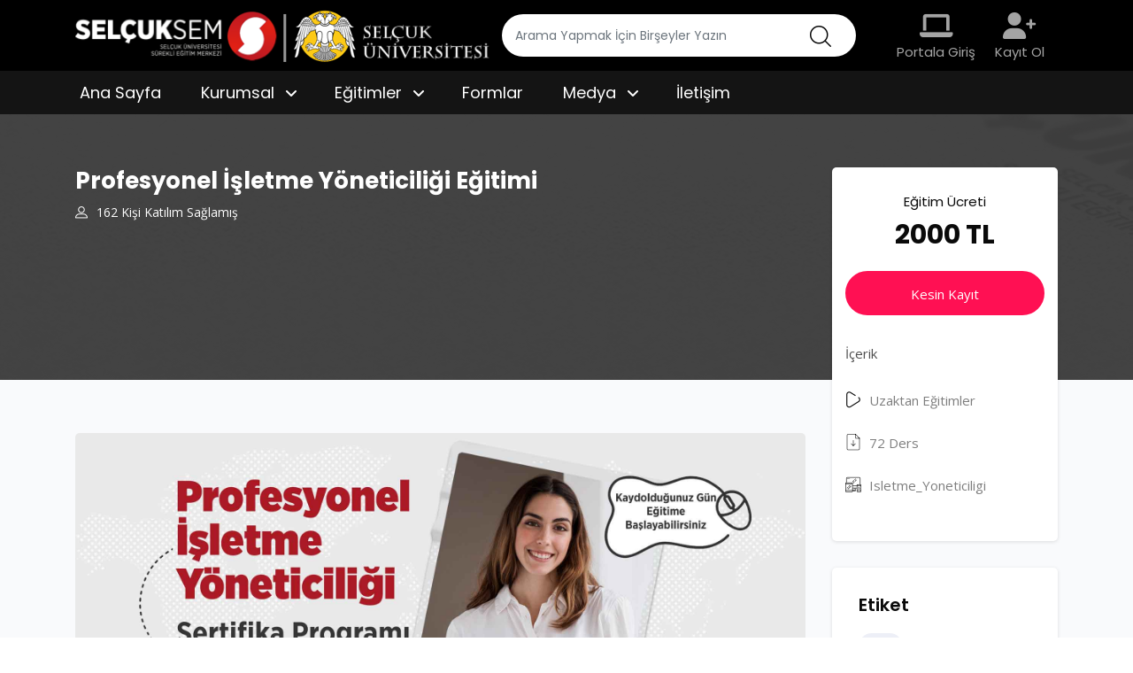

--- FILE ---
content_type: text/html; charset=utf-8
request_url: https://selcuksem.selcuk.edu.tr/Educations/uzaktan-egitimler/22
body_size: 65739
content:
<!DOCTYPE html>
<html dir="ltr" lang="tr">
<head>
    <meta charset="utf-8">
    <meta http-equiv="X-UA-Compatible" content="IE=edge">
    <meta name="viewport" content="width=device-width, initial-scale=1">
    <title>Profesyonel &#x130;&#x15F;letme Y&#xF6;neticili&#x11F;i E&#x11F;itimi - Selçuk Üniversitesi Sürekli Eğitim Merkezi (SELÇUKSEM)</title>
    <meta name="description" content="S.Ü. Sürekli Eğitim Merkezi I SELÇUKSEM">
    <meta name="keywords" content="Kurs, eğitim, sertifika, konya, selçuk üniversitesi, sürekli eğitim merkezi, en iyi kurs, bilgisayar kursları, kişisel gelişim eğitimleri, ziraat bankası, ziraat kredi eğitimleri, genç çiftçi kredisi, kadın çiftçi kredisi, ziraat eğitimleri">
    <meta name="author" content="Ae Yazılım">
    <meta name="publisher" content=""/>
    <meta name="revisit-after" content="5 days">
    <meta name="Copyright" content="Ae Yazılım © Tüm Hakları Saklıdır.">
    <link rel="canonical" href="https://selcuksem.selcuk.edu.tr/">
    <link rel="shortcut icon" href="https://selcuksem.selcuk.edu.tr/icon.png"/>
    <link rel="apple-touch-icon" href="https://selcuksem.selcuk.edu.tr/icon.png">

    <meta property="og:locale:alternate" content="en_US">
    <meta property="og:type" content="website">
    <meta property="og:title" content="Profesyonel &#x130;&#x15F;letme Y&#xF6;neticili&#x11F;i E&#x11F;itimi - Selçuk Üniversitesi Sürekli Eğitim Merkezi (SELÇUKSEM)">
    <meta property="og:url" content="https://selcuksem.selcuk.edu.tr/">
    <!-- Social: Twitter -->
    <meta name="twitter:card" content="summary_large_image">
    <meta name="twitter:site" content="https://selcuksem.selcuk.edu.tr/">
    <meta name="twitter:creator" content="Ae Yazılım">
    <meta name="twitter:title" content="Profesyonel &#x130;&#x15F;letme Y&#xF6;neticili&#x11F;i E&#x11F;itimi - Selçuk Üniversitesi Sürekli Eğitim Merkezi (SELÇUKSEM)">
    <meta name="twitter:description" content="S.Ü. Sürekli Eğitim Merkezi I SELÇUKSEM">
    <meta name="twitter:image:src" content="https://selcuksem.selcuk.edu.tr/icon.png">

    <link href="https://selcuksem.selcuk.edu.tr/icon.png" rel="icon">

    <!-- css file -->
    <link rel="stylesheet" href="/css/bootstrap.min.css">

    <link rel="stylesheet" href="/css/style.css?v=Lhg1vEXPYnfq1j3Ssa99fYl8zNIPZf47psTTnqhoIYo">
    <!-- Responsive stylesheet -->
    <link rel="stylesheet" href="/css/responsive.css?v=YtmuYJ16Gcbr31Pa2P-6hqZ89tMYv-RwNDWAZdqOCh8">

    <link rel="stylesheet" href="/ae_assets/init.css?v=JrtdGHLe5pG3R5CuMV3-FyaZHz0u_KpNeqFsH4oPUfI">
    <!-- Favicon -->
    <link href="/css/magnific-popup.css?v=RdH19s-RN0bEXdaXsajztxnALYs_Z43H_Cdm1U4ar24" rel="stylesheet" />
    <link href="/styles/site.css?v=UU8nQyVopY0aRlyEjz3TSM66EujGnYw1Tz5K-tZ_dw4" rel="stylesheet" />
    <script defer src="https://umami.aekod.com.tr/script.js" data-website-id="970a5a04-f7bf-4d8e-bb6b-53093313847e"></script>
    <script src="https://challenges.cloudflare.com/turnstile/v0/api.js" async defer></script>
    
    <!-- Global site tag (gtag.js) - Google Analytics -->
<script async src="https://www.googletagmanager.com/gtag/js?id=UA-75534616-1"></script>
    <script>
  window.dataLayer = window.dataLayer || [];
  function gtag(){dataLayer.push(arguments);}
  gtag('js', new Date());

  gtag('config', 'UA-75534616-1');
</script>
    <script src="https://challenges.cloudflare.com/turnstile/v0/api.js" async defer></script>
</head>
<body>
    <div b-xzu6qv6qeh class="wrapper">
        <div b-xzu6qv6qeh class="preloader"></div>
        <div b-xzu6qv6qeh class="header_top home2">
            <div b-xzu6qv6qeh class="container">
                <div b-xzu6qv6qeh class="row">
                    <div b-xzu6qv6qeh class="col-xl-12">
                        <div b-xzu6qv6qeh class="ht_left_widget home2 float-left">
                            <ul b-xzu6qv6qeh>
                                <li b-xzu6qv6qeh class="list-inline-item">
                                    <div b-xzu6qv6qeh class="logo-widget">
                                        <a b-xzu6qv6qeh href="/">
                                            <img b-xzu6qv6qeh class="img-fluid" src="/img/logo.webp" alt="Selçuk Üniversitesi Sürekli Eğitim Merkezi (SELÇUKSEM)">

                                        </a>
                                    </div>
                                </li>

                                <li b-xzu6qv6qeh class="list-inline-item">
                                    <div b-xzu6qv6qeh class="ht_search_widget">
                                        <div b-xzu6qv6qeh class="header_search_widget home2">
                                            <div b-xzu6qv6qeh class="form-inline mailchimp_form">
                                                <input b-xzu6qv6qeh type="text" class="form-control mb-2 mr-sm-2" id="aramaIslemi" name="aramaIslemi" placeholder="Arama Yapmak İçin Birşeyler Yazın">
                                                <button b-xzu6qv6qeh type="submit" class="btn btn-primary mb-2">
                                                    <span b-xzu6qv6qeh class="flaticon-magnifying-glass"></span>
                                                </button>
                                            </div>
                                        </div>
                                    </div>
                                </li>
                            </ul>
                        </div>
                        <div b-xzu6qv6qeh class="ht_right_widget float-right">
                            <ul b-xzu6qv6qeh class="text-right">
                                <li b-xzu6qv6qeh class="list-inline-item text-center">
                                    <a b-xzu6qv6qeh href="/Login">
                                        <i b-xzu6qv6qeh style="font-size: 30px" class="fas fa-laptop"></i>
                                        <p b-xzu6qv6qeh>Portala Giriş</p>
                                    </a>
                                </li>
                                <li b-xzu6qv6qeh class="list-inline-item text-center">
                                        <a b-xzu6qv6qeh href="/Register">
                                            <i b-xzu6qv6qeh style="font-size: 30px" class="fas fa-user-plus"></i>
                                            <p b-xzu6qv6qeh>Kayıt Ol</p>
                                        </a>
                                </li>
                            </ul>
                        </div>
                    </div>
                </div>
            </div>
        </div>

        <!-- Main Header Nav -->
        <header b-xzu6qv6qeh class="header-nav home2 style_one navbar-scrolltofixed main-menu">
            <div b-xzu6qv6qeh class="container">
                <!-- Ace Responsive Menu -->
                <nav b-xzu6qv6qeh>
                    <!-- Menu Toggle btn-->
                    <div b-xzu6qv6qeh class="menu-toggle">
                        <button b-xzu6qv6qeh type="button" id="menu-btn">
                            <span b-xzu6qv6qeh class="icon-bar"></span>
                            <span b-xzu6qv6qeh class="icon-bar"></span>
                            <span b-xzu6qv6qeh class="icon-bar"></span>
                        </button>
                    </div>
                    <!-- Responsive Menu Structure-->
                    <!--Note: declare the Menu style in the data-menu-style="horizontal" (options: horizontal, vertical, accordion) -->
                    <ul b-xzu6qv6qeh id="respMenu" class="ace-responsive-menu" data-menu-style="horizontal">
                        <li b-xzu6qv6qeh>
                            <a b-xzu6qv6qeh href="/">
                                <span b-xzu6qv6qeh class="title">Ana Sayfa</span>
                            </a>

                        </li>
                        <li b-xzu6qv6qeh>
                            <a b-xzu6qv6qeh href="#">
                                <span b-xzu6qv6qeh class="title">Kurumsal</span>
                            </a>
                            <!-- Level Two-->

                            <ul b-xzu6qv6qeh>
                                    <li b-xzu6qv6qeh>
                                        <a b-xzu6qv6qeh href="/Pages/hakkimizda">Hakk&#x131;m&#x131;zda</a>
                                    </li>
                                    <li b-xzu6qv6qeh>
                                        <a b-xzu6qv6qeh href="/Pages/vizyon">Vizyon</a>
                                    </li>
                                    <li b-xzu6qv6qeh>
                                        <a b-xzu6qv6qeh href="/Pages/misyon">Misyon</a>
                                    </li>
                                    <li b-xzu6qv6qeh>
                                        <a b-xzu6qv6qeh href="/Pages/hizmetlerimiz">Hizmetlerimiz</a>
                                    </li>
                                    <li b-xzu6qv6qeh>
                                        <a b-xzu6qv6qeh href="/Pages/yoneticilerimiz">Y&#xF6;neticilerimiz</a>
                                    </li>
                                    <li b-xzu6qv6qeh>
                                        <a b-xzu6qv6qeh href="/Pages/personelimiz">Personelimiz</a>
                                    </li>
                                    <li b-xzu6qv6qeh>
                                        <a b-xzu6qv6qeh href="/Pages/yonetim-kurulu">Y&#xF6;netim Kurulu</a>
                                    </li>
                                    <li b-xzu6qv6qeh>
                                        <a b-xzu6qv6qeh href="/Pages/akreditasyon">Akreditasyon</a>
                                    </li>
                                    <li b-xzu6qv6qeh>
                                        <a b-xzu6qv6qeh href="/Pages/kalite-komisyonu">Kalite Komisyonu</a>
                                    </li>
                                    <li b-xzu6qv6qeh>
                                        <a b-xzu6qv6qeh href="/Pages/kalite-politikasi">Kalite Politikas&#x131;</a>
                                    </li>
                                    <li b-xzu6qv6qeh>
                                        <a b-xzu6qv6qeh href="/Pages/raporlar">Raporlar</a>
                                    </li>
                                    <li b-xzu6qv6qeh>
                                        <a b-xzu6qv6qeh href="/Pages/paydaslar">Payda&#x15F;lar</a>
                                    </li>
                                    <li b-xzu6qv6qeh>
                                        <a b-xzu6qv6qeh href="/Pages/danisma-kurulu">Dan&#x131;&#x15F;ma Kurulu</a>
                                    </li>
                                    <li b-xzu6qv6qeh>
                                        <a b-xzu6qv6qeh href="/Pages/performans-gostergeleri">Performans G&#xF6;stergeleri</a>
                                    </li>
                                    <li b-xzu6qv6qeh>
                                        <a b-xzu6qv6qeh href="/Pages/organizasyon-semasi">Organizasyon &#x15E;emas&#x131;</a>
                                    </li>
                                    <li b-xzu6qv6qeh>
                                        <a b-xzu6qv6qeh href="/Pages/yonetmelik-yonerge">Y&#xF6;netmelik-Y&#xF6;nerge</a>
                                    </li>

                            </ul>

                        </li>
                        <li b-xzu6qv6qeh>
                            <a b-xzu6qv6qeh href="/Educations">
                                <span b-xzu6qv6qeh class="title">Eğitimler</span>
                            </a>
                            <ul b-xzu6qv6qeh>
                                    <li b-xzu6qv6qeh>
                                        <a b-xzu6qv6qeh href="/Educations/dil-egitimleri_13">Dil E&#x11F;itimleri</a>
                                    </li>
                                    <li b-xzu6qv6qeh>
                                        <a b-xzu6qv6qeh href="/Educations/ziraat-egitimleri_18">Ziraat E&#x11F;itimleri</a>
                                    </li>
                                    <li b-xzu6qv6qeh>
                                        <a b-xzu6qv6qeh href="/Educations/yaklasan-egitimler_11">Yakla&#x15F;an E&#x11F;itimler</a>
                                    </li>
                                    <li b-xzu6qv6qeh>
                                        <a b-xzu6qv6qeh href="/Educations/uzaktan-egitimler_1">Uzaktan E&#x11F;itimler</a>
                                    </li>
                                    <li b-xzu6qv6qeh>
                                        <a b-xzu6qv6qeh href="/Educations/hukuk-egitimleri_7">Hukuk E&#x11F;itimleri</a>
                                    </li>
                                    <li b-xzu6qv6qeh>
                                        <a b-xzu6qv6qeh href="/Educations/mesleki-egitimler_9">Mesleki E&#x11F;itimler</a>
                                    </li>
                                    <li b-xzu6qv6qeh>
                                        <a b-xzu6qv6qeh href="/Educations/ucus-akademisi_5">U&#xE7;u&#x15F; Akademisi</a>
                                    </li>
                                    <li b-xzu6qv6qeh>
                                        <a b-xzu6qv6qeh href="/Educations/online-canli-egitimler_8">Online-Canl&#x131; E&#x11F;itimler</a>
                                    </li>
                                    <li b-xzu6qv6qeh>
                                        <a b-xzu6qv6qeh href="/Educations/sinav-hazirlik-kurslari_10">S&#x131;nav Haz&#x131;rl&#x131;k Kurslar&#x131;</a>
                                    </li>
                                    <li b-xzu6qv6qeh>
                                        <a b-xzu6qv6qeh href="/Educations/spor-kurslari_14">Spor Kurslar&#x131;</a>
                                    </li>

                            </ul>
                        </li>
                        <li b-xzu6qv6qeh>
                            <a b-xzu6qv6qeh href="/Files">
                                <span b-xzu6qv6qeh class="title">Formlar</span>
                            </a>

                        </li>
                        <li b-xzu6qv6qeh>
                            <a b-xzu6qv6qeh href="#">
                                <span b-xzu6qv6qeh class="title">Medya</span>
                            </a>
                            <ul b-xzu6qv6qeh>
                                <li b-xzu6qv6qeh>
                                    <a b-xzu6qv6qeh href="/Gallery/Photo">Fotoğraf Galerisi</a>
                                </li>

                            </ul>
                        </li>
                        <li b-xzu6qv6qeh class="last">
                            <a b-xzu6qv6qeh href="/Contact">
                                <span b-xzu6qv6qeh class="title">İletişim</span>
                            </a>
                        </li>
                    </ul>
                    <!-- Button trigger modal -->
                </nav>
                <!-- End of Responsive Menu -->
            </div>
        </header>
        <!-- Modal -->
        <div b-xzu6qv6qeh class="sign_up_modal modal fade" id="exampleModalCenter" tabindex="-1" role="dialog" aria-hidden="true">
            <div b-xzu6qv6qeh class="modal-dialog modal-dialog-centered" role="document">
                <div b-xzu6qv6qeh class="modal-content p-4">
                    <div b-xzu6qv6qeh class="modal-header">
                        <button b-xzu6qv6qeh type="button" class="close" data-dismiss="modal" aria-label="Close">
                            <span b-xzu6qv6qeh aria-hidden="true">&times;</span>
                        </button>
                    </div>
                    <p b-xzu6qv6qeh>Değerli Katılımcımız;</p>
                    <p b-xzu6qv6qeh>
                        Web sitemiz ve uzaktan eğitim portalımızda çalışma yapılmaktadır. Çalışma tamamlandıktan sonra uzaktan eğitim alan katılımcılarımız için ilave 12 ay izleme hakkı verilecek olup izleme oranlarınız sınava girebilmeniz için 30 gün süreyle %20 olarak güncellenecektir.
                        İşlemler tamamlandıktan sonra tüm katılımcılarımıza sms ile bilgi verilecektir.
                        Anlayışınız için teşekkür ederiz.
                    </p>
                  
                </div>
            </div>
        </div>

        <!-- Main Header Nav For Mobile -->
        <div b-xzu6qv6qeh id="page" class="stylehome1 home2 h0">


            <div b-xzu6qv6qeh class="mobile-menu">
                <div b-xzu6qv6qeh class="header stylehome1">
                    <div b-xzu6qv6qeh class="row">

                        <div b-xzu6qv6qeh class="col-8">
                            <div b-xzu6qv6qeh class="main_logo_home2">

                                <img b-xzu6qv6qeh id="mobillogo" class="nav_logo_img img-fluid float-left mt30" src="/img/logo.webp" alt="Sel&#xE7;uk &#xDC;niversitesi S&#xFC;rekli E&#x11F;itim Merkezi (SEL&#xC7;UKSEM)">
                                <span b-xzu6qv6qeh></span>

                            </div>

                        </div>

                        <div b-xzu6qv6qeh class="col4">
                            <ul b-xzu6qv6qeh class="menu_bar_home2">
                                <li b-xzu6qv6qeh class="list-inline-item">
                                    <div b-xzu6qv6qeh class="search_overlay">
                                        <a b-xzu6qv6qeh id="search-button-listener" class="mk-search-trigger mk-fullscreen-trigger" href="#">
                                            <div b-xzu6qv6qeh id="search-button">
                                                <i b-xzu6qv6qeh class="flaticon-magnifying-glass"></i>
                                            </div>
                                        </a>
                                        <div b-xzu6qv6qeh class="mk-fullscreen-search-overlay" id="mk-search-overlay">
                                            <a b-xzu6qv6qeh href="#" class="mk-fullscreen-close" id="mk-fullscreen-close-button">
                                                <i b-xzu6qv6qeh class="fa fa-times"></i>
                                            </a>
                                            <div b-xzu6qv6qeh id="mk-fullscreen-search-wrapper">
                                                <div b-xzu6qv6qeh>
                                                    <input b-xzu6qv6qeh type="text" value="" placeholder="Arama Yapın" id="aramaIslemiMobil">
                                                    <i b-xzu6qv6qeh class="flaticon-magnifying-glass fullscreen-search-icon">

                                                    </i>
                                                </div>
                                            </div>
                                        </div>
                                    </div>
                                </li>
                                <li b-xzu6qv6qeh class="list-inline-item">
                                    <a b-xzu6qv6qeh href="#menu">
                                        <span b-xzu6qv6qeh></span>
                                    </a>
                                </li>
                            </ul>
                        </div>
                    </div>
                </div>
            </div>
            <nav b-xzu6qv6qeh id="menu" class="stylehome1">
                <ul b-xzu6qv6qeh>
                    <li b-xzu6qv6qeh>
                        <a b-xzu6qv6qeh href="/">
                            <span b-xzu6qv6qeh class="title">Ana Sayfa</span>
                        </a>

                    </li>
                    <li b-xzu6qv6qeh>
                        <a b-xzu6qv6qeh href="#">
                            <span b-xzu6qv6qeh class="title">Kurumsal</span>
                        </a>
                        <!-- Level Two-->

                        <ul b-xzu6qv6qeh>
                                <li b-xzu6qv6qeh>
                                    <a b-xzu6qv6qeh href="/Pages/hakkimizda">Hakk&#x131;m&#x131;zda</a>
                                </li>
                                <li b-xzu6qv6qeh>
                                    <a b-xzu6qv6qeh href="/Pages/vizyon">Vizyon</a>
                                </li>
                                <li b-xzu6qv6qeh>
                                    <a b-xzu6qv6qeh href="/Pages/misyon">Misyon</a>
                                </li>
                                <li b-xzu6qv6qeh>
                                    <a b-xzu6qv6qeh href="/Pages/hizmetlerimiz">Hizmetlerimiz</a>
                                </li>
                                <li b-xzu6qv6qeh>
                                    <a b-xzu6qv6qeh href="/Pages/yoneticilerimiz">Y&#xF6;neticilerimiz</a>
                                </li>
                                <li b-xzu6qv6qeh>
                                    <a b-xzu6qv6qeh href="/Pages/personelimiz">Personelimiz</a>
                                </li>
                                <li b-xzu6qv6qeh>
                                    <a b-xzu6qv6qeh href="/Pages/yonetim-kurulu">Y&#xF6;netim Kurulu</a>
                                </li>
                                <li b-xzu6qv6qeh>
                                    <a b-xzu6qv6qeh href="/Pages/akreditasyon">Akreditasyon</a>
                                </li>
                                <li b-xzu6qv6qeh>
                                    <a b-xzu6qv6qeh href="/Pages/kalite-komisyonu">Kalite Komisyonu</a>
                                </li>
                                <li b-xzu6qv6qeh>
                                    <a b-xzu6qv6qeh href="/Pages/kalite-politikasi">Kalite Politikas&#x131;</a>
                                </li>
                                <li b-xzu6qv6qeh>
                                    <a b-xzu6qv6qeh href="/Pages/raporlar">Raporlar</a>
                                </li>
                                <li b-xzu6qv6qeh>
                                    <a b-xzu6qv6qeh href="/Pages/paydaslar">Payda&#x15F;lar</a>
                                </li>
                                <li b-xzu6qv6qeh>
                                    <a b-xzu6qv6qeh href="/Pages/danisma-kurulu">Dan&#x131;&#x15F;ma Kurulu</a>
                                </li>
                                <li b-xzu6qv6qeh>
                                    <a b-xzu6qv6qeh href="/Pages/performans-gostergeleri">Performans G&#xF6;stergeleri</a>
                                </li>
                                <li b-xzu6qv6qeh>
                                    <a b-xzu6qv6qeh href="/Pages/organizasyon-semasi">Organizasyon &#x15E;emas&#x131;</a>
                                </li>
                                <li b-xzu6qv6qeh>
                                    <a b-xzu6qv6qeh href="/Pages/yonetmelik-yonerge">Y&#xF6;netmelik-Y&#xF6;nerge</a>
                                </li>

                        </ul>

                    </li>
                    <li b-xzu6qv6qeh>
                        <a b-xzu6qv6qeh href="/Educations">
                            <span b-xzu6qv6qeh class="title">Eğitimler</span>
                        </a>
                        <ul b-xzu6qv6qeh>
                                <li b-xzu6qv6qeh>
                                    <a b-xzu6qv6qeh href="/Educations/uzaktan-egitimler_1">Uzaktan E&#x11F;itimler</a>
                                </li>
                                <li b-xzu6qv6qeh>
                                    <a b-xzu6qv6qeh href="/Educations/ucus-akademisi_5">U&#xE7;u&#x15F; Akademisi</a>
                                </li>
                                <li b-xzu6qv6qeh>
                                    <a b-xzu6qv6qeh href="/Educations/hukuk-egitimleri_7">Hukuk E&#x11F;itimleri</a>
                                </li>
                                <li b-xzu6qv6qeh>
                                    <a b-xzu6qv6qeh href="/Educations/online-canli-egitimler_8">Online-Canl&#x131; E&#x11F;itimler</a>
                                </li>
                                <li b-xzu6qv6qeh>
                                    <a b-xzu6qv6qeh href="/Educations/mesleki-egitimler_9">Mesleki E&#x11F;itimler</a>
                                </li>
                                <li b-xzu6qv6qeh>
                                    <a b-xzu6qv6qeh href="/Educations/sinav-hazirlik-kurslari_10">S&#x131;nav Haz&#x131;rl&#x131;k Kurslar&#x131;</a>
                                </li>
                                <li b-xzu6qv6qeh>
                                    <a b-xzu6qv6qeh href="/Educations/yaklasan-egitimler_11">Yakla&#x15F;an E&#x11F;itimler</a>
                                </li>
                                <li b-xzu6qv6qeh>
                                    <a b-xzu6qv6qeh href="/Educations/dil-egitimleri_13">Dil E&#x11F;itimleri</a>
                                </li>
                                <li b-xzu6qv6qeh>
                                    <a b-xzu6qv6qeh href="/Educations/spor-kurslari_14">Spor Kurslar&#x131;</a>
                                </li>
                                <li b-xzu6qv6qeh>
                                    <a b-xzu6qv6qeh href="/Educations/ziraat-egitimleri_18">Ziraat E&#x11F;itimleri</a>
                                </li>

                        </ul>
                    </li>
                    <li b-xzu6qv6qeh>
                        <a b-xzu6qv6qeh href="/Files">
                            <span b-xzu6qv6qeh class="title">Formlar</span>
                        </a>

                    </li>
                    <li b-xzu6qv6qeh>
                        <a b-xzu6qv6qeh href="#">
                            <span b-xzu6qv6qeh class="title">Medya</span>
                        </a>
                        <ul b-xzu6qv6qeh>
                            <li b-xzu6qv6qeh>
                                <a b-xzu6qv6qeh href="/Gallery/Photo">Fotoğraf Galerisi</a>
                            </li>
                            <li b-xzu6qv6qeh>
                                <a b-xzu6qv6qeh href="/Gallery/Video">Video Galerisi</a>
                            </li>

                        </ul>
                    </li>
                    <li b-xzu6qv6qeh class="last">
                        <a b-xzu6qv6qeh href="/Contact">
                            <span b-xzu6qv6qeh class="title">İletişim</span>
                        </a>
                    </li>

                    <li b-xzu6qv6qeh>
                        <a b-xzu6qv6qeh href="/Login">
                            <p b-xzu6qv6qeh>Portala Giriş</p>
                        </a>
                    </li>
                    <li b-xzu6qv6qeh>
                        <a b-xzu6qv6qeh href="/Register"><span b-xzu6qv6qeh class="flaticon-edit"></span> Üye Ol</a>
                    </li>
                </ul>
            </nav>
        </div>


        <!-- Inner Page Breadcrumb -->
<section class="inner_page_breadcrumb csv2" style="margin-top: -100px">
	<div class="container">
		<div class="row">
			<div class="col-xl-9">
				<div class="breadcrumb_content">
					<div class="cs_row_one csv2">
						<div class="cs_ins_container">

							<h3 class="cs_title color-white">Profesyonel &#x130;&#x15F;letme Y&#xF6;neticili&#x11F;i E&#x11F;itimi</h3>

							<ul class="cs_review_enroll">
								<li class="list-inline-item"><a class="color-white" href="#"><span
											class="flaticon-profile"></span> 162 Kişi Katılım Sağlamış</a></li>
							</ul>
						</div>
					</div>
				</div>
			</div>
		</div>
	</div>
</section>

<!-- Our Team Members -->
<section class="course-single2 pb40">
	<div class="container">
		<div class="row">
			<div class="col-md-12 col-lg-8 col-xl-9">
				<div class="row">
					<div class="col-lg-12">
						<div class="courses_single_container">
							<div class="cs_row_one">
								<div class="cs_ins_container">
									<div class="courses_big_thumb">
										<div class="thumb">
											<img id="product-zoom" src="/Contents/EgitimResimleri/is&#x327;letme-yo&#x308;neticilig&#x306;i-web.jpg" data-zoom-image="/Contents/EgitimResimleri/is&#x327;letme-yo&#x308;neticilig&#x306;i-web.jpg">
										</div>
									</div>
								</div>
							</div>
							<div class="cs_rwo_tabs csv2">
								<ul class="nav nav-tabs" id="myTab" role="tablist">
									<li class="nav-item">
										<a class="nav-link active" id="Overview-tab" data-toggle="tab" href="#Overview" role="tab" aria-controls="Overview" aria-selected="true">Eğitim İçeriği</a>
									</li>

									<li class="nav-item" style="display:none">
										<a class="nav-link" id="Overview-tab" data-toggle="tab" href="#Overview2" role="tab" aria-controls="Overview"
										   aria-selected="true"></a>
									</li>

									<li class="nav-item" style="display:none">
										<a class="nav-link" id="Overview-tab" data-toggle="tab" href="#Overview3" role="tab" aria-controls="Overview"
										   aria-selected="true"></a>
									</li>
									<li class="nav-item" style="display:none">
										<a class="nav-link" id="Overview-tab" data-toggle="tab" href="#Overview4" role="tab" aria-controls="Overview"
										   aria-selected="true"></a>
									</li>

								</ul>
								<div class="tab-content" id="myTabContent">
									<div class="tab-pane fade show active" id="Overview" role="tabpanel" aria-labelledby="Overview-tab">
										<div class="cs_row_two csv2">
											<div class="cs_overview">
												<p>&nbsp;</p>
<p><span style="color: #666666;"><strong>Eğitmenler:</strong></span></p>
<ol>
<li>
<p><span style="color: #666666;">Prof.Dr. Vesile &Ccedil;AKIR</span></p>
</li>
<li>
<p><span style="color: #666666;">Prof.Dr. Mehmet FİDAN</span></p>
</li>
<li>
<p><span style="color: #666666;">Prof.Dr. Metin KASIM</span></p>
</li>
<li>
<p><span style="color: #666666;">Do&ccedil;.Dr. Hasret AKTAŞ</span></p>
</li>
<li>
<p><span style="color: #666666;">Do&ccedil;.Dr. Aşina G&Uuml;LERARSLAN &Ouml;ZDENGİL</span></p>
</li>
<li>
<p><span style="color: #666666;">Do&ccedil;.Dr. G&ouml;ksel ŞİMŞEK</span></p>
</li>
<li>
<p><span style="color: #666666;">Do&ccedil;.Dr. S&uuml;leyman Hakan YILMAZ</span></p>
</li>
<li>
<p><span style="color: #666666;">Dr. &Ouml;ğr. &Uuml;yesi Nermin ORTA&nbsp;</span></p>
</li>
<li>
<p><span style="color: #666666;">Dr. Sel&ccedil;uk ULUTAŞ</span></p>
</li>
<li>
<p><span style="color: #666666;">İsmail KARAD&Ouml;L</span></p>
</li>
</ol>
<p><span style="color: #666666;">Programın Amacı:</span></p>
<p><span style="color: #000000;">Eğitimimiz işletme sahipleri, işletme m&uuml;d&uuml;rleri ya da&nbsp;y&ouml;netici adaylarına&nbsp;işini, işletmesini ya da &ccedil;alıştığı kurumunu daha iyi y&ouml;netmek isteyenler i&ccedil;in y&ouml;neticilik kariyerinde başarılı bir y&ouml;neticinin sahip olması gereken nitelikleri kazandırmayı ama&ccedil;lamaktadır.&nbsp;</span></p>
<p><span style="color: #000000;">Kimler Katılabilir?</span></p>
<p><span style="color: #000000;">*İşletme Sahipleri ya da Y&ouml;neticileri</span></p>
<p><span style="color: #000000;">*&Ccedil;alıştığı Şirkette Y&uuml;kselmek İsteyen &Ccedil;alışanlar<br>*Kendi İşini Kurmuş ya da Kurmak İsteyen Girişimciler</span></p>
<p><span style="color: #000000;">*T&uuml;m kamu &ccedil;alışanları ve y&ouml;neticileri<br>*Bu alanda kariyer yapmak isteyen herkes herhangi bir mezuniyet şartı aranmaksızın katılabilirler</span></p>
<p><span style="color: #000000;">&nbsp;</span></p>
<table width="500" cellspacing="1" cellpadding="1">
<tbody>
<tr>
<td style="background: #ffffff;" bgcolor="#ffffff" width="494" height="15">
<p><span style="color: #666666;">Y&ouml;netim ve Y&ouml;neticilik</span></p>
</td>
</tr>
<tr>
<td style="background: #ffffff;" bgcolor="#ffffff" width="494" height="17">
<p><span style="color: #666666;">Liderlik</span></p>
</td>
</tr>
<tr>
<td style="background: #ffffff;" bgcolor="#ffffff" width="494" height="17">
<p><span style="color: #666666;">Liderlin &Ouml;zellikleri</span></p>
</td>
</tr>
<tr>
<td style="background: #ffffff;" bgcolor="#ffffff" width="494" height="17">
<p><span style="color: #666666;">Liderlik Teorileri</span></p>
</td>
</tr>
<tr>
<td style="background: #ffffff;" bgcolor="#ffffff" width="494" height="17">
<p><span style="color: #666666;">Liderlik Tarzları</span></p>
</td>
</tr>
<tr>
<td style="background: #ffffff;" bgcolor="#ffffff" width="494" height="17">
<p><span style="color: #666666;">Otokratik Liderlik</span></p>
</td>
</tr>
<tr>
<td style="background: #ffffff;" bgcolor="#ffffff" width="494" height="17">
<p><span style="color: #666666;">Demokratik katılımcı liderlik</span></p>
</td>
</tr>
<tr>
<td style="background: #ffffff;" bgcolor="#ffffff" width="494" height="17">
<p><span style="color: #666666;">Tam sertbestlik tanıyan liberal liderlik</span></p>
</td>
</tr>
<tr>
<td style="background: #ffffff;" bgcolor="#ffffff" width="494" height="17">
<p><span style="color: #666666;">D&ouml;n&uuml;şt&uuml;r&uuml;c&uuml; liderlik</span></p>
</td>
</tr>
<tr>
<td style="background: #ffffff;" bgcolor="#ffffff" width="494" height="17">
<p><span style="color: #666666;">Etkileşimci liderlik</span></p>
</td>
</tr>
<tr>
<td style="background: #ffffff;" bgcolor="#ffffff" width="494" height="17">
<p><span style="color: #666666;">Karizmatik&nbsp; liderlik</span></p>
</td>
</tr>
<tr>
<td style="background: #ffffff;" bgcolor="#ffffff" width="494" height="17">
<p><span style="color: #666666;">Verimlilik Y&ouml;netimi</span></p>
</td>
</tr>
<tr>
<td style="background: #ffffff;" bgcolor="#ffffff" width="494" height="17">
<p><span style="color: #666666;">İşe devamsızlık ve &ccedil;&ouml;z&uuml;m yolları</span></p>
</td>
</tr>
<tr>
<td style="background: #ffffff;" bgcolor="#ffffff" width="494" height="17">
<p><span style="color: #666666;">Performans d&uuml;ş&uuml;kl&uuml;ğ&uuml;</span></p>
</td>
</tr>
<tr>
<td style="background: #ffffff;" bgcolor="#ffffff" width="494" height="17">
<p><span style="color: #666666;">İşletme i&ccedil;i etkenler</span></p>
</td>
</tr>
<tr>
<td style="background: #ffffff;" bgcolor="#ffffff" width="494" height="17">
<p><span style="color: #666666;">Kişisel etkenler</span></p>
</td>
</tr>
<tr>
<td style="background: #ffffff;" bgcolor="#ffffff" width="494" height="17">
<p><span style="color: #666666;">İşletmelerde kaynak kullanımı</span></p>
</td>
</tr>
<tr>
<td style="background: #ffffff;" bgcolor="#ffffff" width="494" height="17">
<p><span style="color: #666666;">S&uuml;rd&uuml;r&uuml;lebilir &uuml;retim ve t&uuml;ketim</span></p>
</td>
</tr>
<tr>
<td style="background: #ffffff;" bgcolor="#ffffff" width="494" height="17">
<p><span style="color: #666666;">&Uuml;retimde verimlilik artışı</span></p>
</td>
</tr>
<tr>
<td style="background: #ffffff;" bgcolor="#ffffff" width="494" height="17">
<p><span style="color: #666666;">Boş zaman ve verimlilik</span></p>
</td>
</tr>
<tr>
<td style="background: #ffffff;" bgcolor="#ffffff" width="494" height="17">
<p><span style="color: #666666;">Zaman y&ouml;netimi</span></p>
</td>
</tr>
<tr>
<td style="background: #ffffff;" bgcolor="#ffffff" width="494" height="17">
<p><span style="color: #666666;">Verimlilik ve stratejik insan kaynakları y&ouml;netimi</span></p>
</td>
</tr>
<tr>
<td style="background: #ffffff;" bgcolor="#ffffff" width="494" height="17">
<p><span style="color: #666666;">Verimlilik artırma teknikleri</span></p>
</td>
</tr>
<tr>
<td style="background: #ffffff;" bgcolor="#ffffff" width="494" height="17">
<p><span style="color: #666666;">Toplantı y&ouml;netimi</span></p>
</td>
</tr>
<tr>
<td style="background: #ffffff;" bgcolor="#ffffff" width="494" height="17">
<p><span style="color: #666666;">Toplantı y&ouml;netiminde dikkat edilecek hususlar</span></p>
</td>
</tr>
<tr>
<td style="background: #ffffff;" bgcolor="#ffffff" width="494" height="17">
<p><span style="color: #666666;">Toplantıda oturma d&uuml;zenleri</span></p>
</td>
</tr>
<tr>
<td style="background: #ffffff;" bgcolor="#ffffff" width="494" height="17">
<p><span style="color: #666666;">Toplantıya katılan olumsuz tipler</span></p>
</td>
</tr>
<tr>
<td style="background: #ffffff;" bgcolor="#ffffff" width="494" height="17">
<p><span style="color: #666666;">Toplantıya katılan girişimci tipler</span></p>
</td>
</tr>
<tr>
<td style="background: #ffffff;" bgcolor="#ffffff" width="494" height="17">
<p><span style="color: #666666;">Verimli toplantı y&ouml;netiminde &uuml;&ccedil; aşama</span></p>
</td>
</tr>
<tr>
<td style="background: #ffffff;" bgcolor="#ffffff" width="494" height="17">
<p><span style="color: #666666;">Kurumsal iletişim</span></p>
</td>
</tr>
<tr>
<td style="background: #ffffff;" bgcolor="#ffffff" width="494" height="17">
<p><span style="color: #666666;">Kurumsal iletişimin işlevleri</span></p>
</td>
</tr>
<tr>
<td style="background: #ffffff;" bgcolor="#ffffff" width="494" height="17">
<p><span style="color: #666666;">Kurumun i&ccedil; ve dış iletişimi</span></p>
</td>
</tr>
<tr>
<td style="background: #ffffff;" bgcolor="#ffffff" width="494" height="17">
<p><span style="color: #666666;">&Uuml;retimsel iletişim</span></p>
</td>
</tr>
<tr>
<td style="background: #ffffff;" bgcolor="#ffffff" width="494" height="17">
<p><span style="color: #666666;">Pazarlama iletişimi</span></p>
</td>
</tr>
<tr>
<td style="background: #ffffff;" bgcolor="#ffffff" width="494" height="17">
<p><span style="color: #666666;">&Ouml;rg&uuml;tsel iletişim</span></p>
</td>
</tr>
<tr>
<td style="background: #ffffff;" bgcolor="#ffffff" width="494" height="17">
<p><span style="color: #666666;">Halkla ilişkiler ve kriz y&ouml;netiminde yaklaşımlar</span></p>
</td>
</tr>
<tr>
<td style="background: #ffffff;" bgcolor="#ffffff" width="494" height="17">
<p><span style="color: #666666;">Halkla ilişkiler ve kriz y&ouml;netimi</span></p>
</td>
</tr>
<tr>
<td style="background: #ffffff;" bgcolor="#ffffff" width="494" height="17">
<p><span style="color: #666666;">Kriz iletişimi stratejileri</span></p>
</td>
</tr>
<tr>
<td style="background: #ffffff;" bgcolor="#ffffff" width="494" height="17">
<p><span style="color: #666666;">Protokol kuralları</span></p>
</td>
</tr>
<tr>
<td style="background: #ffffff;" bgcolor="#ffffff" width="494" height="17">
<p><span style="color: #666666;">Protokol kavramı</span></p>
</td>
</tr>
<tr>
<td style="background: #ffffff;" bgcolor="#ffffff" width="494" height="17">
<p><span style="color: #666666;">Devlet protokol&uuml; ve protokol listesi</span></p>
</td>
</tr>
<tr>
<td style="background: #ffffff;" bgcolor="#ffffff" width="494" height="17">
<p><span style="color: #666666;">Protokol t&uuml;rleri</span></p>
</td>
</tr>
<tr>
<td style="background: #ffffff;" bgcolor="#ffffff" width="494" height="17">
<p><span style="color: #666666;">Dini protokol</span></p>
</td>
</tr>
<tr>
<td style="background: #ffffff;" bgcolor="#ffffff" width="494" height="17">
<p><span style="color: #666666;">Protokollerin &ouml;nem sıralaması</span></p>
</td>
</tr>
<tr>
<td style="background: #ffffff;" bgcolor="#ffffff" width="494" height="17">
<p><span style="color: #666666;">Sosyal protokol</span></p>
</td>
</tr>
<tr>
<td style="background: #ffffff;" bgcolor="#ffffff" width="494" height="17">
<p><span style="color: #666666;">Sosyal davranış kuralları</span></p>
</td>
</tr>
<tr>
<td style="background: #ffffff;" bgcolor="#ffffff" width="494" height="17">
<p><span style="color: #666666;">Terbiye, nezaket ve zarafet</span></p>
</td>
</tr>
<tr>
<td style="background: #ffffff;" bgcolor="#ffffff" width="494" height="17">
<p><span style="color: #666666;">Toplumsal g&ouml;rg&uuml; kuralları</span></p>
</td>
</tr>
<tr>
<td style="background: #ffffff;" bgcolor="#ffffff" width="494" height="17">
<p><span style="color: #666666;">İş yaşamında g&ouml;rg&uuml; kuralları</span></p>
</td>
</tr>
<tr>
<td style="background: #ffffff;" bgcolor="#ffffff" width="494" height="17">
<p><span style="color: #666666;">S&ouml;yleşi ve r&ouml;portaj teknikleri</span></p>
</td>
</tr>
<tr>
<td style="background: #ffffff;" bgcolor="#ffffff" width="494" height="17">
<p><span style="color: #666666;">R&ouml;portaj yazı t&uuml;rleri ve genel &ouml;zellikleri</span></p>
</td>
</tr>
<tr>
<td style="background: #ffffff;" bgcolor="#ffffff" width="494" height="17">
<p><span style="color: #666666;">Soru sorma teknikleri</span></p>
</td>
</tr>
<tr>
<td style="background: #ffffff;" bgcolor="#ffffff" width="494" height="17">
<p><span style="color: #666666;">S&ouml;yleşi nasıl yapılır?</span></p>
</td>
</tr>
<tr>
<td style="background: #ffffff;" bgcolor="#ffffff" width="494" height="17">
<p><span style="color: #666666;">S&ouml;yleşi &ouml;ncesi hazırlıklar</span></p>
</td>
</tr>
<tr>
<td style="background: #ffffff;" bgcolor="#ffffff" width="494" height="17">
<p><span style="color: #666666;">S&ouml;yleşi s&uuml;resince yapılması gerekenler</span></p>
</td>
</tr>
<tr>
<td style="background: #ffffff;" bgcolor="#ffffff" width="494" height="16">
<p><span style="color: #666666;">S&ouml;yleşi sırasında ve sonrasında yapılması gerekenler</span></p>
</td>
</tr>
</tbody>
</table>
<p>&nbsp;</p>
<table width="500" cellspacing="1" cellpadding="1">
<tbody>
<tr>
<td style="background: #ffffff;" bgcolor="#ffffff" width="494" height="15">
<p><span style="color: #666666;">Temel İletişim</span></p>
</td>
</tr>
<tr>
<td style="background: #ffffff;" bgcolor="#ffffff" width="494" height="17">
<p><span style="color: #666666;">İletişim ve Etkileşim</span></p>
</td>
</tr>
<tr>
<td style="background: #ffffff;" bgcolor="#ffffff" width="494" height="17">
<p><span style="color: #666666;">Hedefle G&ouml;z Teması Kurma</span></p>
</td>
</tr>
<tr>
<td style="background: #ffffff;" bgcolor="#ffffff" width="494" height="17">
<p><span style="color: #666666;">Jestler, Mimikler, Tokalaşma</span></p>
</td>
</tr>
<tr>
<td style="background: #ffffff;" bgcolor="#ffffff" width="494" height="17">
<p><span style="color: #666666;">Yalancı Beden Dili</span></p>
</td>
</tr>
<tr>
<td style="background: #ffffff;" bgcolor="#ffffff" width="494" height="17">
<p><span style="color: #666666;">Kişilikler</span></p>
</td>
</tr>
<tr>
<td style="background: #ffffff;" bgcolor="#ffffff" width="494" height="17">
<p><span style="color: #666666;">S&ouml;zc&uuml;kler</span></p>
</td>
</tr>
<tr>
<td style="background: #ffffff;" bgcolor="#ffffff" width="494" height="17">
<p><span style="color: #666666;">Zeka</span></p>
</td>
</tr>
<tr>
<td style="background: #ffffff;" bgcolor="#ffffff" width="494" height="17">
<p><span style="color: #666666;">Dinlemeler</span></p>
</td>
</tr>
<tr>
<td style="background: #ffffff;" bgcolor="#ffffff" width="494" height="17">
<p><span style="color: #666666;">S&ouml;zs&uuml;z İletişim ve Beden Dili</span></p>
</td>
</tr>
<tr>
<td style="background: #ffffff;" bgcolor="#ffffff" width="494" height="17">
<p><span style="color: #666666;">Beden Dilinde Baş Pozisyonları</span></p>
</td>
</tr>
<tr>
<td style="background: #ffffff;" bgcolor="#ffffff" width="494" height="17">
<p><span style="color: #666666;">Eller, Avu&ccedil;lar, Duruşlar</span></p>
</td>
</tr>
<tr>
<td style="background: #ffffff;" bgcolor="#ffffff" width="494" height="17">
<p><span style="color: #666666;">Ellerin Konumunda Beden Dili</span></p>
</td>
</tr>
<tr>
<td style="background: #ffffff;" bgcolor="#ffffff" width="494" height="17">
<p><span style="color: #666666;">İkna Teknikleri</span></p>
</td>
</tr>
<tr>
<td style="background: #ffffff;" bgcolor="#ffffff" width="494" height="17">
<p><span style="color: #666666;">İknada Hayatı Anlamak</span></p>
</td>
</tr>
<tr>
<td style="background: #ffffff;" bgcolor="#ffffff" width="494" height="17">
<p><span style="color: #666666;">İknada Kendini Anlamak</span></p>
</td>
</tr>
<tr>
<td style="background: #ffffff;" bgcolor="#ffffff" width="494" height="17">
<p><span style="color: #666666;">İknada İnsanı Anlamak</span></p>
</td>
</tr>
<tr>
<td style="background: #ffffff;" bgcolor="#ffffff" width="494" height="17">
<p><span style="color: #666666;">İknada İnsan İlişkilerini Geliştirme</span></p>
</td>
</tr>
<tr>
<td style="background: #ffffff;" bgcolor="#ffffff" width="494" height="17">
<p><span style="color: #666666;">İknada G&ouml;z Teması Kurmanın &Ouml;nemi</span></p>
</td>
</tr>
<tr>
<td style="background: #ffffff;" bgcolor="#ffffff" width="494" height="17">
<p><span style="color: #666666;">İknada Konuşma ve Dinleme</span></p>
</td>
</tr>
<tr>
<td style="background: #ffffff;" bgcolor="#ffffff" width="494" height="17">
<p><span style="color: #666666;">İKNA UYGULAMALARI</span></p>
</td>
</tr>
<tr>
<td style="background: #ffffff;" bgcolor="#ffffff" width="494" height="17">
<p><span style="color: #666666;">Algı Y&ouml;netimi</span></p>
</td>
</tr>
<tr>
<td style="background: #ffffff;" bgcolor="#ffffff" width="494" height="17">
<p><span style="color: #666666;">Algının Temelleri</span></p>
</td>
</tr>
<tr>
<td style="background: #ffffff;" bgcolor="#ffffff" width="494" height="17">
<p><span style="color: #666666;">Kişisel İletişim ve Algı Y&ouml;netimi</span></p>
</td>
</tr>
<tr>
<td style="background: #ffffff;" bgcolor="#ffffff" width="494" height="17">
<p><span style="color: #666666;">İkna Etmeye Mantıksal Yaklaşımlar</span></p>
</td>
</tr>
<tr>
<td style="background: #ffffff;" bgcolor="#ffffff" width="494" height="17">
<p><span style="color: #666666;">Hedef Kitle K&uuml;lt&uuml;r&uuml;n&uuml; Anlama Yolları</span></p>
</td>
</tr>
<tr>
<td style="background: #ffffff;" bgcolor="#ffffff" width="494" height="17">
<p><span style="color: #666666;">Kişisel İtibar Y&ouml;netimi</span></p>
</td>
</tr>
<tr>
<td style="background: #ffffff;" bgcolor="#ffffff" width="494" height="17">
<p><span style="color: #666666;">G&ouml;r&uuml;şme Teknikleri</span></p>
</td>
</tr>
<tr>
<td style="background: #ffffff;" bgcolor="#ffffff" width="494" height="17">
<p><span style="color: #666666;">Grupla G&ouml;r&uuml;şme Teknikleri</span></p>
</td>
</tr>
<tr>
<td style="background: #ffffff;" bgcolor="#ffffff" width="494" height="17">
<p><span style="color: #666666;">Bireylerle G&ouml;r&uuml;şme Teknikleri</span></p>
</td>
</tr>
<tr>
<td style="background: #ffffff;" bgcolor="#ffffff" width="494" height="17">
<p><span style="color: #666666;">&Ouml;zg&uuml;ven ve Stres Y&ouml;netimi</span></p>
</td>
</tr>
<tr>
<td style="background: #ffffff;" bgcolor="#ffffff" width="494" height="17">
<p><span style="color: #666666;">&Ouml;fke Kontrol&uuml;</span></p>
</td>
</tr>
<tr>
<td style="background: #ffffff;" bgcolor="#ffffff" width="494" height="17">
<p><span style="color: #666666;">&Ouml;fkeyle Başetme Yolları</span></p>
</td>
</tr>
<tr>
<td style="background: #ffffff;" bgcolor="#ffffff" width="494" height="17">
<p><span style="color: #666666;">Kendine G&uuml;venme</span></p>
</td>
</tr>
<tr>
<td style="background: #ffffff;" bgcolor="#ffffff" width="494" height="17">
<p><span style="color: #666666;">Sresle Başetme Teknikleri</span></p>
</td>
</tr>
<tr>
<td style="background: #ffffff;" bgcolor="#ffffff" width="494" height="17">
<p><span style="color: #666666;">Sres Belirtileri</span></p>
</td>
</tr>
<tr>
<td style="background: #ffffff;" bgcolor="#ffffff" width="494" height="17">
<p><span style="color: #666666;">İletişim, Etkili İletişim ve G&uuml;zel Konuşma</span></p>
</td>
</tr>
<tr>
<td style="background: #ffffff;" bgcolor="#ffffff" width="494" height="17">
<p><span style="color: #666666;">İyi Bir Konuşmanın ve Konuşmacının &Ouml;zellikleri</span></p>
</td>
</tr>
<tr>
<td style="background: #ffffff;" bgcolor="#ffffff" width="494" height="17">
<p><span style="color: #666666;">Topluluk &Ouml;n&uuml;nde Konuşma Kuralları</span></p>
</td>
</tr>
<tr>
<td style="background: #ffffff;" bgcolor="#ffffff" width="494" height="17">
<p><span style="color: #666666;">Doğru T&uuml;rk&ccedil;e Kullanımı</span></p>
</td>
</tr>
<tr>
<td style="background: #ffffff;" bgcolor="#ffffff" width="494" height="17">
<p><span style="color: #666666;">Toplum &Ouml;n&uuml;nde Konuşma Sanatı (Hitabet)</span></p>
</td>
</tr>
<tr>
<td style="background: #ffffff;" bgcolor="#ffffff" width="494" height="17">
<p><span style="color: #666666;">Dinleyici Kitlesini Tanıma</span></p>
</td>
</tr>
<tr>
<td style="background: #ffffff;" bgcolor="#ffffff" width="494" height="17">
<p><span style="color: #666666;">Dinleyiciye Mesaj Verme Teknikleri</span></p>
</td>
</tr>
<tr>
<td style="background: #ffffff;" bgcolor="#ffffff" width="494" height="17">
<p><span style="color: #666666;">7 Nokta Form&uuml;l&uuml; ile Konuşma Planı Hazırlama</span></p>
</td>
</tr>
<tr>
<td style="background: #ffffff;" bgcolor="#ffffff" width="494" height="17">
<p><span style="color: #666666;">Zihin Becerileri ve Farklı D&uuml;ş&uuml;nce Yetilerini Geliştirme Teknikleri</span></p>
</td>
</tr>
<tr>
<td style="background: #ffffff;" bgcolor="#ffffff" width="494" height="17">
<p><span style="color: #666666;">D&uuml;ş&uuml;nme Eğitimleri</span></p>
</td>
</tr>
<tr>
<td style="background: #ffffff;" bgcolor="#ffffff" width="494" height="16">
<p><span style="color: #666666;">D&uuml;ş&uuml;nme Teknikleri</span></p>
</td>
</tr>
</tbody>
</table>
<p><span style="color: #666666;">&nbsp;</span></p>
<p><span style="color: #666666;"><strong>Not: UZAKTAN OFFLİNE EĞİTİMLERDE GENEL KABUL OLARAK 1 DERS SAATİ MİNUMUM 15 DAKİKA VE MAKSİMUM 25 DAKİKADIR.</strong></span></p>
<p><span style="color: #666666;">&nbsp;</span></p>
<p><span style="color: #666666;">&nbsp;</span></p>
<p><span style="color: #666666;"><u><strong>EĞİTİM ALMA S&Uuml;RECİ NASIL İŞLER?</strong></u></span></p>
<ol>
<li>
<p><span style="color: #666666;">- Eğitim almak isteyen katılımcı web sitemize &uuml;ye olur. &Uuml;yelik esnasında t&uuml;m bilgilerini doğru ve eksiksiz girmesi gerekmektedir.&nbsp;</span></p>
</li>
<li>
<p><span style="color: #666666;">- &Uuml;ye girişi yaptıktan sonra eğitim detaylarına gelir ve "KESİN KAYIT" butonuna tıklar. &Ouml;deme işlemini kredi kartınızla taksitli olarak yapabileceğiniz gibi Havale/EFT se&ccedil;eneğini se&ccedil;erek de yapabilirsiniz.</span></p>
</li>
<li>
<p><span style="color: #666666;">- &Ouml;demeniz mesai saatleri i&ccedil;erisinde onaylanır ve kaydolduğunuz eğitim adınıza tanımlanır.</span></p>
</li>
<li>
<p><span style="color: #666666;">- Eğitim adınıza tanımlandıktan sonra ne zaman eğitim videolarını izlemek isterseniz web sitesinin &uuml;st kısmından Uzaktan Eğitim Portalına &Uuml;ye Girişi yaparak izleyebilirsiniz.</span></p>
</li>
<li>
<p><span style="color: #666666;">- Eğtiim videolarımızda herhangi bir zaman veya izleme sınırı yoktur. İstediğiniz zaman, istediğiniz kadar izleyebilirsiniz.</span></p>
</li>
<li>
<p><span style="color: #666666;">- Eğitim videolarının %60'ı izlendikten sonra sınav sistemi otomatik olarak aktif olur ve sınavınızı yapabilirsiniz. Başarılı olabilmek i&ccedil;in minimum 60 puan almanız gerekir. Sınav i&ccedil;in 3 kez giriş hakkınız vardır.&nbsp;</span></p>
</li>
</ol>
<p>Sınavınızı tamamladıktan sonra &uuml;ye bilgilerinize g&ouml;re d&uuml;zenlenmiş belgenizi g&ouml;r&uuml;nt&uuml;leyebilir ve E-DEVLET ONAYLI &ccedil;ıktısını dijital m&uuml;h&uuml;rl&uuml; ve imzalı olarak alabilirsiniz.&nbsp;</p>
<p>&nbsp;</p>
<p><span style="color: #666666;">&nbsp; &nbsp; &nbsp; &nbsp; &nbsp; &nbsp;<strong>Eğitime kesin kayıt yaptırdıktan sonra dersleriniz adınıza tanımlanmakta ve&nbsp;</strong></span><span style="color: #666666;"><u><strong>BİR YIL</strong></u></span><span style="color: #666666;"><strong>&nbsp;boyunca istediğiniz zaman, istediğiniz kadar izleyebilmektesiniz.</strong></span></p>
<p><span style="color: #e03e2d;"><strong>&nbsp; &nbsp; &nbsp; &nbsp; &nbsp; &nbsp; &nbsp; &nbsp; &nbsp; &nbsp; &nbsp;EĞİTİMİNİZİ 1 YIL İ&Ccedil;ERİSİNDE TAMAMLAMANIZ GEREKMEKTEDİR. AKSİ TAKDİRDE BELGELENDİRME YAPILAMAMAKTADIR.</strong></span></p>
<p><span style="color: #666666;">&nbsp;</span></p>
<p><span style="color: #ff0000;"><strong>&Ouml;NEMLİ NOT:</strong></span><span style="color: #ff0000;"><strong><br></strong></span><span style="color: #ff0000;"><strong>BAŞVURU YAPAN ADAYLARIN &Ouml;DEDİKLERİ &Uuml;CRET HANGİ SEBEPLE OLURSA OLSUN İADE EDİLEMEZ! L&Uuml;TFEN BAŞVURUNUZU YAPMADAN &Ouml;NCE BİLGİLERİ DİKKATLİ BİR ŞEKİLDE OKUYUNUZ VE İADE TALEBİNDE BULUNMAYINIZ!</strong></span></p>
<p><a href="https://www.turkiye.gov.tr/selcuk-universitesi-sertifika-sorgulama" target="_blank" rel="noopener">https://www.turkiye.gov.tr/selcuk-universitesi-sertifika-sorgulama</a>&nbsp; &nbsp; <strong>LİNKİNE TIKLAYARAK E-DEVLET &Uuml;ZERİNDEN SERTİFİKA SORGULAMASI YAPABİLİRSİNİZ.</strong></p>
<p>&nbsp;</p>

											</div>
										</div>
									</div>
									<div class="tab-pane fade show " id="Overview2" role="tabpanel" aria-labelledby="Overview-tab">
										<div class="cs_row_two csv2">
											<div class="cs_overview">
												

											</div>
										</div>
									</div>

									<div class="tab-pane fade show " id="Overview3" role="tabpanel" aria-labelledby="Overview-tab">
										<div class="cs_row_two csv2">
											<div class="cs_overview">
												

											</div>
										</div>
									</div>
									<div class="tab-pane fade show " id="Overview4" role="tabpanel" aria-labelledby="Overview-tab">
										<div class="cs_row_two csv2">
											<div class="cs_overview">
												

											</div>
										</div>
									</div>

								</div>
							</div>
						</div>
					</div>
				</div>

			</div>
			<div class="col-lg-4 col-xl-3">
				<div class="instructor_pricing_widget csv2">
					<div class="price"><p>Eğitim Ücreti</p>2000 TL</div>
							<a href="/Register/22?returnUrl=%2FEducations%2Fuzaktan-egitimler%2F22" class="cart_btnss">Kesin Kayıt</a>
					<h5 class="subtitle text-left">İçerik</h5>
					<ul class="price_quere_list text-left">
						<li><a href="#"><span class="flaticon-play-button-1"></span> Uzaktan E&#x11F;itimler</a></li>
						<li><a href="#"><span class="flaticon-download"></span> 72 Ders</a></li>
						<li><a href="#"><span class="flaticon-responsive"></span> Isletme_Yoneticiligi</a></li>

					</ul>
				</div>

				<div class="blog_tag_widget csv1">
					<h4 class="title">Etiket</h4>
					<ul class="tag_list">
							<li class="list-inline-item"><a href="#"></a></li>

					</ul>
				</div>
			</div>
		</div>
		<div class="row">
			<div class="col-lg-12">
				<h3 class="r_course_title">Bunlar İlginizi Çekebilir</h3>
			</div>

		</div>
	</div>
</section>




        <!-- Our Footer -->
<section class="footer_one">
	<div class="container">
		<div class="row">
			<div class="col-sm-6 col-md-4 col-md-3 col-lg-3">
				<div class="footer_contact_widget">
					<h4>İLETİŞİM</h4>
					<p>A: Akademi Mah. Yeni &#x130;stanbul Cad. No:239 (Bosna Tramvay Dura&#x11F;&#x131; Arkas&#x131;) Sel&#xE7;uklu / Konya </p>
					<p>T: 332.606 05 62</p>
					<p> F:332.606 05 62</p>
					<p>Genel:selcuksem@selcuk.edu.tr</p>
					<p>Uzaktan E&#x11F;itim:semuzaktan@selcuk.edu.tr</p>
					<p>&#xD6;rg&#xFC;n E&#x11F;itim:selcuksem.bilgi@selcuk.edu.tr</p>
				</div>
			</div>
			<div class="col-sm-6 col-md-4 col-md-3 col-lg-2">
				<div class="footer_company_widget">
					<h4>KURUMSAL</h4>
					<ul class="list-unstyled">
							<li><a href="/Pages/hakkimizda">Hakk&#x131;m&#x131;zda</a></li>
							<li><a href="/Pages/vizyon">Vizyon</a></li>
							<li><a href="/Pages/misyon">Misyon</a></li>
							<li><a href="/Pages/hizmetlerimiz">Hizmetlerimiz</a></li>
							<li><a href="/Pages/yoneticilerimiz">Y&#xF6;neticilerimiz</a></li>
							<li><a href="/Pages/personelimiz">Personelimiz</a></li>
							<li><a href="/Pages/yonetim-kurulu">Y&#xF6;netim Kurulu</a></li>

					</ul>
				</div>
			</div>
			<div class="col-sm-6 col-md-4 col-md-3 col-lg-2">
				<div class="footer_program_widget">
					<h4>KATEGORİLER</h4>
					<ul class="list-unstyled">
							<li><a href="/Educations/uzaktan-egitimler_1">Uzaktan E&#x11F;itimler</a></li>
							<li><a href="/Educations/ucus-akademisi_5">U&#xE7;u&#x15F; Akademisi</a></li>
							<li><a href="/Educations/hukuk-egitimleri_7">Hukuk E&#x11F;itimleri</a></li>
							<li><a href="/Educations/online-canli-egitimler_8">Online-Canl&#x131; E&#x11F;itimler</a></li>
							<li><a href="/Educations/mesleki-egitimler_9">Mesleki E&#x11F;itimler</a></li>
							<li><a href="/Educations/sinav-hazirlik-kurslari_10">S&#x131;nav Haz&#x131;rl&#x131;k Kurslar&#x131;</a></li>
							<li><a href="/Educations/yaklasan-egitimler_11">Yakla&#x15F;an E&#x11F;itimler</a></li>
							<li><a href="/Educations/dil-egitimleri_13">Dil E&#x11F;itimleri</a></li>
							<li><a href="/Educations/spor-kurslari_14">Spor Kurslar&#x131;</a></li>
							<li><a href="/Educations/ziraat-egitimleri_18">Ziraat E&#x11F;itimleri</a></li>
					</ul>
				</div>
			</div>
			<div class="col-sm-6 col-md-4 col-md-3 col-lg-2">
				<div class="footer_support_widget">
					<h4>SOSYAL MEDYA</h4>
					<ul class="list-unstyled">
						<li><a href="https://www.facebook.com/selcuksem/"><i class="fab fa-facebook"></i> Facebook</a></li>
						<li><a href="https://www.instagram.com/selcuksemofficial/"><i class="fab fa-instagram"></i> Instagram</a></li>
						<li><a href="https://twitter.com/selcuksem"><i class="fab fa-twitter"></i> Twitter</a></li>

					</ul>
					<hr/>
					<ul class="list-unstyled">
						<li><a href="/Contents/Sozlesme/aydinlatmaMetni.pdf">Aydınnlatma Metni</a></li>
						<li><a href="/Contents/Sozlesme/CerezPolitikasi.pdf">Çerez Politikasıc</a></li>
						<li><a href="/Contents/Sozlesme/KullaniciSozlesmesi.pdf">Kullanıcı Sözleşmesi</a></li>
					</ul>
				</div>
			</div>
			<div class="col-sm-6 col-md-6 col-md-3 col-lg-3">
				<div class="footer_apps_widget">
					<h4>E-BULTEN</h4>
					<div class="app_grid">
						<span class="text-white" style="font-size:13px;">Haber ve duyurularımızın mail adresinize gönderilmesi için aşağıdaki kutucuğa e-postanızı girip kayıt ol a tıklayınız.</span>
						<form name="ebultenForm" id="ebultenForm" action="/Home/EbultenGonder" enctype="multipart/form-data" method="post">
							<div class="form-group">
								<input type="email" class="form-control" id="ebultenPosta" name="ebultenPosta" placeholder="e-posta adresinizi giriniz">
							</div>
							<a href="javascript:onSubmitButton()" class="btn btn-log btn-block btn-thm2">Kayıt Ol</a>

						</form>
						<p></p>

					</div>

				</div>
			</div>
		</div>
	</div>
</section>

<!-- Our Footer Bottom Area -->
<section class="footer_bottom_area pt25 pb25">
	<div class="container">
		<div class="row">
			<div class="col-lg-6 offset-lg-3">
				<div class="copyright-widget text-center">
					<p>Sel&#xE7;uk &#xDC;niversitesi S&#xFC;rekli E&#x11F;itim Merkezi (SEL&#xC7;UKSEM) © 2022. Tüm Hakları Saklıdır.</p>
				</div>
			</div>
		</div>
	</div>
</section>
<a class="scrollToHome" href="#"><i class="flaticon-up-arrow-1"></i></a>

    </div>
    <!-- Wrapper End -->
    <script type="text/javascript" src="/js/jquery-3.3.1.js"></script>
    <script type="text/javascript" src="/js/jquery-migrate-3.0.0.min.js"></script>
    <script type="text/javascript" src="/js/popper.min.js"></script>
    <script type="text/javascript" src="/js/bootstrap.min.js"></script>
    <script type="text/javascript" src="/js/jquery.mmenu.all.js"></script>
    <script type="text/javascript" src="/js/ace-responsive-menu.js"></script>
    <script type="text/javascript" src="/js/bootstrap-select.min.js"></script>
    <script type="text/javascript" src="/js/snackbar.min.js"></script>
    <script type="text/javascript" src="/js/simplebar.js"></script>
    <script type="text/javascript" src="/js/parallax.js"></script>
    <script type="text/javascript" src="/js/scrollto.js"></script>
    <script type="text/javascript" src="/js/jquery-scrolltofixed-min.js"></script>
    <script type="text/javascript" src="/js/jquery.counterup.js"></script>
    <script type="text/javascript" src="/js/wow.min.js"></script>
    <script type="text/javascript" src="/js/progressbar.js"></script>
    <script type="text/javascript" src="/js/slider.js"></script>
    <script type="text/javascript" src="/js/timepicker.js"></script>
    <script type="text/javascript" src="/js/fullcalendar-5/fcmain.js"></script>
    <script type="text/javascript" src="/js/fullcalendar-5/locales/tr.js"></script>
    <script type="text/javascript" src="/js/jquery.mask.js"></script>
    <script type="text/javascript" src="/js/jquery.magnific-popup.min.js"></script>
    <!-- Custom script for all pages -->
    <script src="/Admin/vendor/moment/moment.min.js"></script>
    <script src="/Admin/vendor/moment/locales.js"></script>
    <script type="text/javascript" src="/js/script.js"></script>
    <script type="text/javascript" src="/ae_assets/init.js"></script>
    <script src="https://www.paytr.com/js/iframeResizer.min.js"></script>
    <script>
        function onSubmitButton() {
            $("#ebultenForm").submit();
        };

        $('.telefon').keyup(function () {
            var v = $(this).val();
            var sifir = v.charAt(0);
            if (sifir != "0") $(this).val("0" + v);
        });
         $('img[src="/Contents/"]').attr("src", "https://selcuksem.selcuk.edu.tr//img/resim-yok.png").show();


         $( "#aramaIslemi" ).autocomplete({
              source: function( request, response ) {
                $.ajax({
                  url: "/Home/AramaIslemi",
                  dataType: "json",
                  method:"post",
                  data: {
                    kelime: request.term
                  },
                  success: function( data ) {
                    //  debugger;
                     response($.map(data.result, function (item) {
                                                return { label: item.ad, value: item.url };
                                            }))
                    // response( data.result );
                  }
                });
              },
              minLength: 3,
              select: function( event, ui ) {
                   window.location.href= ui.item.value

              },
              open: function() {
                $( this ).removeClass( "ui-corner-all" ).addClass( "ui-corner-top" );
              },
              close: function() {
                $( this ).removeClass( "ui-corner-top" ).addClass( "ui-corner-all" );
              }
            });

           $( "#aramaIslemiMobil" ).autocomplete({
                       source: function( request, response ) {
                         $.ajax({
                           url: "/Home/AramaIslemi",
                           dataType: "json",
                           method:"post",
                           data: {
                             kelime: request.term
                           },
                           success: function( data ) {
                             //  debugger;
                              response($.map(data.result, function (item) {
                                                         return { label: item.ad, value: item.url };
                                                     }))
                             // response( data.result );
                           }
                         });
                       },
                       minLength: 3,
                       select: function( event, ui ) {
                            window.location.href= ui.item.value

                       },
                       open: function() {
                         $( this ).removeClass( "ui-corner-all" ).addClass( "ui-corner-top" );
                       },
                       close: function() {
                         $( this ).removeClass( "ui-corner-top" ).addClass( "ui-corner-all" );
                       }
                     });
           // var pathname   = window.location.pathname;
           // if (pathname==='/')
           // $('#exampleModalCenter').modal().show();
        $('#mobillogo').click(function (){
            window.location.href='/';
        })
        $("#Phone").inputFilter(function(value) {
          return /^-?\d*$/.test(value); });
           $("#Tc").inputFilter(function(value) {
          return /^-?\d*$/.test(value); });
    </script>
    
	<script>
		function onSubmitButton() {
			$("#basketForm").submit();
		}

		function onSubmitOnButton() {
			$("#basketFormOn").submit();
		}
	</script>

</body>
</html>

--- FILE ---
content_type: text/css
request_url: https://selcuksem.selcuk.edu.tr/css/style.css?v=Lhg1vEXPYnfq1j3Ssa99fYl8zNIPZf47psTTnqhoIYo
body_size: 328431
content:

/* CSS Document */
@import url(jquery-ui.min.css);
/*@import url(font-awesome.min.css);*/
/*@import url(https://cdnjs.cloudflare.com/ajax/libs/font-awesome/6.0.0-beta3/css/all.min.css);*/
@import url(font-awesome-animation.min.css);
@import url(font-awesome-all-min.css);
@import url(menu.css);
@import url(ace-responsive-menu.css);
@import url(megadropdown.css);
@import url(bootstrap-select.min.css);
@import url(simplebar.min.css);
@import url(progressbar.css);
@import url(flaticon.css);
@import url(animate.css);
@import url(slider.css);
@import url(magnific-popup.css);
@import url(timecounter.css);
@import url(https://fonts.googleapis.com/css?family=Poppins:400,500,600,700%7COpen+Sans);
@import url(fcmain.css);

html {
  font-size: 100%; }
html::-webkit-scrollbar{
  margin-top: 15px;
  margin-right: 10px;
  width: 10px;
  z-index: 3;
}
html::-webkit-scrollbar *{
  background:transparent;
}
html::-webkit-scrollbar-track{
  display: none;
}
html::-webkit-scrollbar-thumb{
  background-color: #dfdfdf !important;
  border-radius: 5px;
}
body {
  background-attachment: fixed;
  background-color: #ffffff;
  color: #6f7074;
  font-family: 'Poppins', sans-serif;
  font-size: 15px;
  font-weight: 400;
  line-height: 1.642;
  overflow-x: hidden;
  transition: inherit;
  -webkit-font-smoothing: antialiased; }
img {
  max-width: 100%; }

p {
  font-size: 15px;
  font-weight: 400; }

ul,
ol {
  list-style: none;
  margin: 0;
  padding: 0; }

iframe {
  border: none;
  width: 100%; }

a {
  color: #555555;
  text-decoration: none;
  -webkit-font-smoothing: antialiased; }
  a:hover, a:focus {
    color: #333333;
    text-decoration: none;
    outline: none; }
  a img {
    border: none; }

iframe {
  border: none; }

::selection {
  background: #222222;
  color: #ffffff;
  text-shadow: none; }

::-moz-selection {
  /* Firefox */
  background: #222222;
  color: #ffffff;
  text-shadow: none; }

::-webkit-selection {
  /* Safari */
  background: #222222;
  color: #ffffff;
  text-shadow: none; }

h1, h2, h3, h4, h5, h6,
.h1, .h2, .h3, .h4, .h5, .h6 {
  font-family: 'Poppins', sans-serif;
  line-height: 1.42857;
  color: #0a0a0a; }
  h1 small,
  h1 .small, h2 small,
  h2 .small, h3 small,
  h3 .small, h4 small,
  h4 .small, h5 small,
  h5 .small, h6 small,
  h6 .small,
  .h1 small,
  .h1 .small, .h2 small,
  .h2 .small, .h3 small,
  .h3 .small, .h4 small,
  .h4 .small, .h5 small,
  .h5 .small, .h6 small,
  .h6 .small {
    font-weight: normal;
    line-height: 1;
    color: #0a0a0a;
    font-weight: 400; }
  h1 a, h2 a, h3 a, h4 a, h5 a, h6 a,
  .h1 a, .h2 a, .h3 a, .h4 a, .h5 a, .h6 a {
    color: #0a0a0a;
    font-weight: 400; }

h1, h2, h3, h4
.h1, .h2, .h3, .h4 {
  font-weight: 700; }

h5, h6,
.h5, .h6 {
  font-weight: 400; }

h1, .h1 {
  font-size: 36px; }

h2, .h2 {
  font-size: 30px; }

h3, .h3 {
  font-size: 24px; }

h4, .h4 {
  font-size: 18px; }

h5, .h5 {
  font-size: 15px; }

h6, .h6 {
  font-size: 12px; }
p,
ul,
ol,
dl,
dt,
dd,
blockquote,
address {
  margin: 0 0 10px; }


.form-control{
  font-size: 14px;
  font-family: 'Poppins', sans-serif;
  padding: 0 20px;
}

.ff-Poppins {
  font-family: 'Poppins', sans-serif; }

.sign_up_modal:before {
  background-color: rgba(0, 0, 0, .9);
  bottom: 0;
  content: "";
  left: 0;
  position: absolute;
  right: 0;
  top: 0;
}
.modal-backdrop{
  display: none;
}
.sign_up_modal .modal-header {
  background-color: #3452ff;
  border-radius: 50%;
  border: none;
  height: 50px;
  position: absolute;
  right: -20px;
  text-align: center;
  top: -20px;
  width: 50px;
}
.sign_up_modal .modal-header button.close{
  margin-top: -5px;
  margin-right: 0;
  margin-left: 4px;
  opacity: 1;
  padding: 0;
}
.sign_up_modal .modal-header button.close span{
  color: #ffffff;
}
.sign_up_modal .modal-header button.close span:focus{
  border: none;
  outline: none;
  text-shadow: none;
}
.sign_up_tab li.nav-item{
  text-align: center;
  width: 50%;
}
.sign_up_tab li.nav-item .nav-link{
  background-color: #f9fafc;
  height: 70px;
  line-height: 65px;
  margin: 0;
  padding: 0;
}
.sign_up_tab li.nav-item .nav-link{
  border: none;
  color: #0a0a0a;
  font-family: 'Poppins', sans-serif;
  font-size: 18px;
  font-weight: bold;
}
.sign_up_tab li.nav-item .nav-link.active{
  background-color: #ffffff;
  border: none;
}
.cart {
  align-items: center;
  display: flex;
  flex-direction: row;
  margin: 0 auto;
  padding: 0;
  position: relative;
}
.cart > li {
  cursor: pointer;
  font-size: 14px;
  flex-grow: 1;
  flex-shrink: 0;
  position: relative;
}
.cart > li:hover .dropdown_content {
  opacity: 1;
  visibility: visible;
  z-index: 0;
  -webkit-transform: translate(0, 0);
  -moz-transform: translate(0, 0);
  -o-transform: translate(0, 0);
  transform: translate(0, 0);
}
.cart > li:hover .dropdown_content:before{
  background-color: #ffffff;
  content: "";
  height: 17px;
  position: absolute;
  top: -7px;
  width: 17px;
  right: 15px;
  -webkit-transform: rotate(45deg);
  -moz-transform: rotate(45deg);
  -o-transform: rotate(45deg);
  transform: rotate(45deg);
}
.dropdown_content {
  background: #ffffff;
  border-radius: 5px;
  -webkit-box-shadow: 0px 0px 50px 0px rgba(32, 32, 32, 0.15);  /* Safari 3-4, iOS 4.0.2 - 4.2, Android 2.3+ */
  -moz-box-shadow: 0px 0px 50px 0px rgba(32, 32, 32, 0.15);  /* Firefox 3.5 - 3.6 */
  box-shadow: 0px 0px 50px 0px rgba(32, 32, 32, 0.15);
  display: flex;
  flex-direction: column;
  margin: 0;
  opacity: 0;
  padding: 30px 30px 10px 30px;
  position: absolute;
  right: 0;
  top: 50px;
  -webkit-transform: translate(0, -60px);
  -moz-transform: translate(0, -60px);
  -o-transform: translate(0, -60px);
  transform: translate(0, -60px);
  transition: opacity 0.2s, z-index 0s 0.2s, -webkit-transform 0.2s ease-out;
  transition: transform 0.2s ease-out, opacity 0.2s, z-index 0s 0.2s;
  transition: transform 0.2s ease-out, opacity 0.2s, z-index 0s 0.2s, -webkit-transform 0.2s ease-out;
  visibility: hidden;
  width: 414px;
  z-index: -1;
}
.dropdown_content > li:first-child{
  padding-top: 0;
}
.dropdown_content > li {
  border-bottom: 1px solid #dedede;
  cursor: pointer;
  font-size: 14px;
  padding: 20px 0;
}
.dropdown_content > li:last-child{
  border-bottom: none;
}
.dropdown_content .list_content a img{
  border-radius: 50%;
  margin-right: 20px;
}
.dropdown_content .list_content a p{
  color: #0a0a0a;
  font-family: 'Poppins', sans-serif;
  margin: 0;
}
.dropdown_content .list_content a small{
  font-size: 14px;
  margin: 0;
}
.dropdown_content .list_content a .close_icon{
  font-size: 16px;
  margin: -10px 0;
  -webkit-transform: rotate(45deg);
  -moz-transform: rotate(45deg);
  -o-transform: rotate(45deg);
  transform: rotate(45deg);
}
.dropdown_content .list_content h5{
  color: #212121;
  font-weight: bold;
  font-size: 18px;
  margin-bottom: 15px;
}
.dropdown_content .list_content .cart_btns{
  border: 1px solid transparent;
  margin-right: 10px;
}
.dropdown_content .list_content .cart_btns:hover {
  background-color: #2ac4ea;
  border: 1px solid #2ac4ea;
}
.dropdown_content .list_content .cart_btns,
.dropdown_content .list_content .checkout_btns{
  border-radius: 25px;
  color: #ffffff !important;
  height: 50px;
  line-height: 40px;
  width: 170px;
}
.dropdown_content .list_content .checkout_btns:hover{
  background-color: #ff4d7f;
}
/* Search Overlay */
.search_overlay{
  height: 100%;
  width: 100%;
}
.mk-search-trigger {
  margin-left: 15px;
  position: absolute;
  top: 25px;
}
.search_overlay.home3 .mk-search-trigger,
.search_overlay.home5 .mk-search-trigger{
  position: relative;
  top: 0;
}
.search_overlay.home5 .mk-search-trigger{
  margin-left: 0;
}
.search_overlay.home9 span#search-button{
  background-color: #3965dd;
  border-radius: 50%;
  display: block;
  height: 55px;
  line-height: 55px;
  text-align: center;
  top: -6px;
  width: 55px;
}
header.header-nav.menu_style_home_one.home9.stricky-fixed #search-button i{
  color: #ffffff;
}
.search_overlay.home9 span#search-button i{
  font-size: 20px;
}
.search_overlay.home9 span#search-button:before{
  background-color: rgba(57,101,221, .3);
  border-radius: 50%;
  content:"";
  display: block;
  height: 73px;
  left: -9px;
  position: absolute;
  text-align: center;
  top: -9px;
  width:73px;
  z-index: -1;
  animation: pulse-blue 2s infinite;
  -webkit-transform: scale(1);
  -moz-transform: scale(1);
  -o-transform: scale(1);
  -ms-transform: scale(1);
  transform: scale(1);
}
.mk-fullscreen-search-overlay #mk-fullscreen-search-wrapper #mk-fullscreen-searchform input[type=submit],
.mk-fullscreen-search-overlay #mk-fullscreen-search-wrapper2 #mk-fullscreen-searchform2 input[type=submit] {
  position: absolute;
  width: 100px;
  height: 100%;
  background-color: transparent;
  border: 0;
  right: 0;
  top: 0;
}
#mk-fullscreen-searchform:focus,
#mk-fullscreen-searchform2:focus{
  outline: none;
  border: none;
}
.mk-fullscreen-search-overlay #mk-fullscreen-search-wrapper #mk-fullscreen-searchform .fullscreen-search-icon,
.mk-fullscreen-search-overlay #mk-fullscreen-search-wrapper2 #mk-fullscreen-searchform2 .fullscreen-search-icon {
  font-size: 25px;
  position: absolute;
  right: 15px;
  width: 25px;
  top: 15px;
  color: #0a0a0a;
  -webkit-transition: all .2s ease-out;
  -moz-transition: all .2s ease-out;
  -ms-transition: all .2s ease-out;
  -o-transition: all .2s ease-out;
  transition: all .2s ease-out;
}
.fullscreen-search-icon:hover,
.fullscreen-search-icon:focus{
  border: none;
  outline: none;
  -webkit-transition: transform ease-out .2s;
  -moz-transition: transform ease-out .2s;
  -ms-transition: transform ease-out .2s;
  -o-transition: transform ease-out .2s;
  transition: transform ease-out .2s;
}
#mk-fullscreen-searchform,
#mk-fullscreen-searchform2 {
  position: relative;
  vertical-align: middle;
}
.mk-fullscreen-search-overlay #mk-fullscreen-search-wrapper #mk-fullscreen-searchform #mk-fullscreen-search-input,
.mk-fullscreen-search-overlay #mk-fullscreen-search-wrapper2 #mk-fullscreen-searchform2 #mk-fullscreen-search-input2 {
  background-color: #ffffff;
  border: 0;
  border-radius: 5px;
  color: #262626;
  font-size: 17px;
  padding: 20px;
  width: 800px;
  -webkit-transition: all .3s ease-out;
  -moz-transition: all .3s ease-out;
  -ms-transition: all .3s ease-out;
  -o-transition: all .3s ease-out;
  transition: all .3s ease-out;
}
.mk-fullscreen-search-overlay #mk-fullscreen-search-wrapper #mk-fullscreen-searchform #mk-fullscreen-search-input:focus,
.mk-fullscreen-search-overlay #mk-fullscreen-search-wrapper2 #mk-fullscreen-searchform2 #mk-fullscreen-search-input2:focus{
  border: none;
  outline: none;
}
.mk-fullscreen-search-overlay.mk-fullscreen-search-overlay-show {
  visibility: visible;
  opacity: 1;
}
.mk-fullscreen-search-overlay {
  width: 100%;
  height: 100%;
  position: fixed;
  top: 0;
  left: 0;
  opacity: 0;
  visibility: hidden;
  background-color: rgba(0, 0, 0, .94);
  text-align: center;
  -webkit-transition: all ease-in-out .25s;
  -moz-transition: all ease-in-out .25s;
  -ms-transition: all ease-in-out .25s;
  -o-transition: all ease-in-out .25s;
  transition: all ease-in-out .25s;
}
.mk-animate-element,
.mk-effect-bg-layer,
.mk-fullscreen-search-overlay {
  -webkit-transform: translateZ(0);
  -ms-transform: translateZ(0);
  transform: translateZ(0);
}
.mk-fullscreen-search-overlay {
  z-index: 99999;
}
.mk-fullscreen-search-overlay .mk-fullscreen-close:link,
.mk-fullscreen-search-overlay .mk-fullscreen-close:visited {
  color: #fff;
}
.mk-fullscreen-search-overlay .mk-fullscreen-close {
  position: absolute;
  right: 50px;
  top: 70px;
  font-size: 26px;
  -webkit-transition: transform ease-out .2s;
  -moz-transition: transform ease-out .2s;
  -ms-transition: transform ease-out .2s;
  -o-transition: transform ease-out .2s;
  transition: transform ease-out .2s;
}
.mk-fullscreen-search-overlay.mk-fullscreen-search-overlay-show #mk-fullscreen-search-wrapper,
.mk-fullscreen-search-overlay.mk-fullscreen-search-overlay-show #mk-fullscreen-search-wrapper2 {
  opacity: 1;
  visibility: visible;
  -webkit-transform: scale(1);
  -moz-transform: scale(1);
  -ms-transform: scale(1);
  -o-transform: scale(1);
  transform: scale(1);
  ms-transform: scale(1);
}
.mk-fullscreen-search-overlay #mk-fullscreen-search-wrapper,
.mk-fullscreen-search-overlay #mk-fullscreen-search-wrapper2 {
  display: inline-block;
  max-width: 1000px;
  vertical-align: middle;
  text-align: center;
  font-size: 18px;
  -webkit-transform: scale(0.9);
  -moz-transform: scale(0.9);
  -ms-transform: scale(0.9);
  -o-transform: scale(0.9);
  transform: scale(0.9);
  ms-transform: scale(0.9);
  opacity: 0;
  visibility: hidden;
  -webkit-transition: all ease-in-out .3s;
  -moz-transition: all ease-in-out .3s;
  -ms-transition: all ease-in-out .3s;
  -o-transition: all ease-in-out .3s;
  transition: all ease-in-out .3s;
}
.mk-search-trigger {
  -webkit-transition: color .2s ease-in-out;
  -moz-transition: color .2s ease-in-out;
  -ms-transition: color .2s ease-in-out;
  -o-transition: color .2s ease-in-out;
  transition: color .2s ease-in-out
}
#search-button,
#search-button2 {
  cursor: pointer;
  opacity: 1;
  position: relative;
  vertical-align: middle;
  -webkit-transition: all 400ms;
  -moz-transition: all 400ms;
  -ms-transition: all 400ms;
  -o-transition: all 400ms;
}
#search-button i,
#search-button2 i{
  color: #ffffff;
  font-size: 22px;
}
.search_overlay.home5 #search-button i,
.search_overlay.home5 #search-button2 i{
  color: #0a0a0a;
}
/*== Header Top Style ==*/
.header_top.home2{
  border-bottom: 1px solid #C1111F.btn-transparent;
  background-color: #000000;
  height: 80px;
  position: relative;
  z-index: 999;
}
.header_top.home3{
  height: 70px;
}
.header_top.home3 .container-fluid{
  padding: 0 70px;
  position: relative;
  z-index: 9;
}
.home3_header_top_contact{
  margin-bottom: 0;
  margin-top: 25px;
}
.home3_header_top_contact li:first-child,
.home4_header_top_contact li:first-child{
  margin-right: 35px;
}
.home3_header_top_contact li a,
.home4_header_top_contact li a{
  color: #ffffff;
}
.sign_up_btn.home4.style2 .btn,
.home4_header_top_contact.style2 li a,
.header_top_lang_widget_home4.style2 button.btn.dropdown-toggle{
  color: #696969 !important;
}
.header_top_lang_widget_home4.style2 .dropdown-item.active{
  background-color: #23ad96;
  color: #fff;
}
.header_top.home4.style2{
  background-color: #fff !important;
  border-bottom: 1px solid #dbe1e5;
}
.home4_header_top_contact li a,
.home4_header_top_contact.style2 li a,
ul.sign_up_btn.home4 li a,
ul.sign_up_btn.home6 a{
  font-family: 'Poppins', sans-serif;
  font-size: 14px;
  line-height: initial;
  border-radius: 0px;
}
.header_top.home4,
.header_top.home6{
  background-color: #3452ff;
  height: 40px;
  position: relative;
}
.home4_header_top_contact{
  margin-bottom: 0;
  margin-top: 5px;
}
.sign_up_btn.home4 .btn{
  height: auto;
  line-height: inherit;
}
.header_top.home6{
  background-color: #192675;
}
.header_top.home7{
  background-color: transparent;
  height: 40px;
  padding: 10px 0;
  position: relative;
  z-index: 1;
}
.header_top.home7 .header_top_lang_widget_home6 button.btn.dropdown-toggle{
  font-size: 14px;
  font-family: "Poppins";
  color: rgba(255, 255, 255, 0.502);
  height: auto;
  line-height: 1.2;
}
.header_top.home7 .header_top_lang_widget_home6 button.btn.dropdown-toggle::after{
  margin-top: 5px;
}
ul.sign_up_btn.home7 a{
  font-size: 14px;
  font-family: "Poppins";
  border-radius: 0px;
}
.light_white,
.light_white:hover{
  color: rgba(255,255,255, 0.5);
}
/* Header Top Search Field css home2 */
.header_search_widget .mailchimp_form .form-control{
  background-color: #ffffff;
  border-radius: 25px;
  font-family: "Poppins";
  font-size: 14px;
  height: 48px;
  padding-left: 30px;
  margin-top: 6px;
  width: 360px;
  border: none;
}
.header_search_widget .mailchimp_form button{
  background-color: #ffffff;
  border: none;
  border-radius: 50%;
  color: #000000;
  font-size: 24px;
  height: 45px;
  margin-left: -72px;
  margin-top: 5px;
}
.header_search_widget .mailchimp_form button:active,
.header_search_widget .mailchimp_form button:focus{
  color: #000000 !important;
  background: #FFF !important;
  border: none;
  box-shadow: none !important;
  outline: none;
}
.ht_left_widget,
.ht_right_widget{
  margin-top: 10px;
}
.ht_left_widget ul,
.ht_right_widget ul{
  margin-bottom: 0;
}
.ht_left_widget ul li{
  position: relative;
  vertical-align: middle;
}
.ht_right_widget ul li.list-inline-item:nth-child(2){
  margin-left: 10px;
  margin-top: 4px;
  padding-right: 15px;
  text-align: center;
}
.ht_left_widget ul li.list-inline-item:first-child{
  margin-right: 25px;
}
.ht_left_widget ul li.list-inline-item:nth-child(2){
  margin-right: 20px;
}
.ht_right_widget ul{
  margin-bottom: 0;
}
.ht_right_widget ul li a,
.ht_right_widget a.btn.cart_btn,
.header_top_lang_widget ul li .btn.cart_btn{
  color: #a4a4a4;
  font-size: 14px;
}
.ht_right_widget ul li a,
.home3_header_top_contact li a{
  font-family: "Poppins";
}
header.header-nav.menu_style_home_three.navbar-scrolltofixed .ht_left_widget.home3 .header_top_lang_widget{
  margin-top: 5px;
}
.ht_left_widget.home3 .cd-dropdown-trigger,
.ht_left_widget.home3 .no-touch .cd-dropdown-trigger.dropdown-is-active:hover,
.ht_left_widget.home3 .no-touch .cd-dropdown-trigger:hover{
  background-color: #ffffff !important;
  color: #0a0a0a;
}
.ht_left_widget.home3 .cd-dropdown-trigger{
  text-transform: capitalize;
}
.ht_left_widget.home3 .cd-dropdown-trigger::before,
.ht_left_widget.home3 .cd-dropdown-trigger::after{
  background-color: #0a0a0a;
}
.ht_right_widget a.btn.cart_btn span{
  background-color: #ffffff;
}
.header_top_lang_widget ul li a{
  color: #a4a4a4;
  font-size: 14px;
  -webkit-transition: all 0.3s ease 0s;
  -moz-transition: all 0.3s ease 0s;
  -o-transition: all 0.3s ease 0s;
  transition: all 0.3s ease 0s;
}
.header_top_lang_widget ul li a.dropdown-item.active,
.header_top_lang_widget ul li a.dropdown-item:active{
  background-color: #C1111F;
  border-radius: 0px;
}
.header_top_lang_widget button.btn.dropdown-toggle{
  background-color: transparent;
  border: none;
  bottom: -8px;
  color: #a4a4a4;
  float: right;
  margin-top: 10px;
  padding: 0 8px;
  width: 90px;
}
.header_top_lang_widget_home4 button.btn.dropdown-toggle,
.header_top_lang_widget_home6 button.btn.dropdown-toggle,
.header_top_lang_widget_home11 button.btn.dropdown-toggle{
  background-color: transparent;
  border: none;
  color: #ffffff;
  line-height: inherit;
  width: 90px;
  font-size: 14px;
}
.header_top_lang_widget_home6 .dropdown.bootstrap-select.show-tick.show .dropdown-menu{
  display: inline;
  margin-top: -17px;
}
.header_top_lang_widget_home6.home7 .dropdown.bootstrap-select.show-tick.show .dropdown-menu{
  margin-top: 0;
}
.header_top_lang_widget_home6 .dropdown.bootstrap-select.show-tick.show .dropdown-menu .dropdown-item.active,
.header_top_lang_widget_home6 .dropdown.bootstrap-select.show-tick.show .dropdown-menu .dropdown-item:active{
  background-color: #192675;
}
.menu6_search.home6 .mk-search-trigger,
.menu7_search.home7 .mk-search-trigger{
  margin-left: -25px;
  top: 22px;
}
.menu6_search.home6 .mk-search-trigger{
  top: 17px;
}
.header_top_lang_widget_home6 button.btn.dropdown-toggle::after{
  vertical-align: middle;
}
.header_top_lang_widget_home6.home7 button.btn.dropdown-toggle::after{
  vertical-align: top;
}
.header_top_lang_widget_home4 .bootstrap-select:not([class*=col-]):not([class*=form-control]):not(.input-group-btn),
.header_top_lang_widget_home6 .bootstrap-select:not([class*=col-]):not([class*=form-control]):not(.input-group-btn){
  width: auto;
}
.header_top_lang_widget_home4 button .btn-light:not(:disabled):not(.disabled).active:focus,
.header_top_lang_widget_home4 button .btn-light:not(:disabled):not(.disabled):active:focus,
.header_top_lang_widget_home4 button .show>.btn-light.dropdown-toggle:focus,
.header_top_lang_widget_home4 button.btn.dropdown-toggle:active,
.header_top_lang_widget_home4 button.btn.dropdown-toggle:focus{
  background-color: transparent !important;
  outline: none;
  box-shadow: none;
}
.header_top_lang_widget_home4 button.btn.dropdown-toggle:active,
.header_top_lang_widget_home4 button.btn.dropdown-toggle:focus,
.header_top_lang_widget_home6 button.btn.dropdown-toggle:active,
.header_top_lang_widget_home6 button.btn.dropdown-toggle:focus,
.header_top_lang_widget .btn-light:not(:disabled):not(.disabled).active:focus,
.header_top_lang_widget .btn-light:not(:disabled):not(.disabled):active:focus,
.header_top_lang_widget .show>.btn-light.dropdown-toggle:focus,
.header_top_lang_widget button.btn:active,
.header_top_lang_widget button.btn:focus,
.header_top_lang_widget button.btn.dropdown-toggle:focus,
.header_top_lang_widget button.btn.dropdown-toggle .filter-option:focus,
.header_top_lang_widget .dropdown.bootstrap-select.show-tick:focus{
  box-shadow: none !important;
  outline: none !important;
}
.header_top_lang_widget .dropdown.bootstrap-select.show-tick{
  width: auto;
}
.cd-dropdown-content .cd-secondary-dropdown a{
  font-family: 'Poppins', sans-serif;
}
li.has-children a{
  line-height: 51px;
}
/*== Menu Style For Home V1 & V2 ==*/
.menu-style-one nav.transparent,
.menu-style-one nav.transparent .wrap-core-nav-list, 
.menu-style-one nav.transparent .nav-header {
  background-color: transparent;
}
nav .wrap-core-nav-list,
nav .nav-header {
  background: #fff;
}
nav .brand {
  display: block;
  position: relative;
  width: 170px;
  top: 20px;
}
nav .brand img {
  width: 100%;
}
nav .menu li a {
  display: block;
  padding: 20px 25px;
  text-decoration: none;
  color: #3a3a3a;
}
nav .menu li.active > a,
nav .menu li a:hover {
  color: #e74c3c;
}
nav button {
  background: transparent;
  border: none;
  outline: none;
}
header.header-nav {
  padding: 0 50px;
}
header.header-nav.dashbord_pages {
  padding: 0 5px 0 15px;
}
header.header-nav a.navbar_brand {
  display: -webkit-flex;
  display: -moz-flex;
  display: -ms-flex;
  display: -o-flex;
  display: flex;
  margin-right: 37px;
  margin-top: 20px;
  position: relative;
}
header.header-nav a.navbar_brand:before {
  background-color: rgba(255, 255, 255, 0.2);
  bottom: 0;
  content: "";
  height: 50px;
  position: absolute;
  right: -25px;
  top: 0;
  width: 1px;
}
header.header-nav a.navbar_brand.home9:before,
header.header-nav a.navbar_brand.home10:before {
  display: none;
}
.menu_style_home_one.stricky-fixed{
  background-color: #ffffff;
  -webkit-box-shadow: 0px 0px 30px rgba(0,0,0,0.1);
    -moz-box-shadow: 0px 0px 30px rgba(0,0,0,0.1);
    -ms-box-shadow: 0px 0px 30px rgba(0,0,0,0.1);
    -o-box-shadow: 0px 0px 30px rgba(0,0,0,0.1);
    box-shadow: 0px 0px 30px rgba(0,0,0,0.1);
}
header.header-nav a.navbar_brand .logo2{
  display: none;
}
header.header-nav.menu_style_home_one.dashbord_pages{
  background-image: -moz-linear-gradient( 0deg, rgb(52,82,255) 0%, rgb(255,16,83) 100%);
  background-image: -webkit-linear-gradient( 0deg, rgb(52,82,255) 0%, rgb(255,16,83) 100%);
  background-image: -ms-linear-gradient( 0deg, rgb(52,82,255) 0%, rgb(255,16,83) 100%);
}
header.header-nav.menu_style_home_one{
  border-bottom: 1px solid rgba(255, 255, 255, 0.2);
}
header.header-nav.menu_style_home_one.home13{
  background-color: #fff;
  border-bottom: none;
}
header.header-nav.menu_style_home_one.home13 .ace-responsive-menu > li > a{
  padding: 30px 20px 30px 5px;
}
header.header-nav.menu_style_home_one.home13 a.navbar_brand span,
header.header-nav.menu_style_home_one.home13 .ace-responsive-menu li a,
header.header-nav.menu_style_home_one.home13 #search-button i,
header.header-nav.menu_style_home_one.home13 .sign_up_btn .btn{
  color: #222222;
}
header.header-nav.menu_style_home_one.home13 a.navbar_brand:before{
  display: none;
}
header.header-nav.menu_style_home_one.home13 .sign_up_btn li.list_s{  
  border: none;
}
header.header-nav.menu_style_home_one.home13 .sign_up_btn li.list_s .mk-search-trigger{

}
header.header-nav.menu_style_home_one.home13 .sign_up_btn a.btn.cart_btn span{
  line-height: 17px;
}

header.header-nav.menu_style_home_one.home9,
header.header-nav.menu_style_home_one.home10{
  border-bottom: none;
}
.header-nav.menu_style_home_one.home9 ul.ace-responsive-menu,
.header-nav.menu_style_home_one.home10 ul.ace-responsive-menu{
  margin-left: 30%;
}
header.header-nav.menu_style_home_one.navbar-scrolltofixed.stricky.animated,
header.header-nav.home2.style_one.navbar-scrolltofixed.stricky.animated,
header.header-nav.menu_style_home_three.navbar-scrolltofixed.stricky.animated,
header.header-nav.menu_style_home_four.navbar-scrolltofixed.stricky.animated,
header.header-nav.menu_style_home_five.navbar-scrolltofixed.stricky.animated,
header.header-nav.menu_style_home_six.navbar-scrolltofixed.stricky.animated,
header.header-nav.menu_style_home_seven.navbar-scrolltofixed.stricky.animated,
header.header-nav.menu_style_home_eight.navbar-scrolltofixed.stricky.animated{
  -webkit-animation-duration: .5s;
  animation-duration: .5s;
  -webkit-animation-delay: 500ms;
  animation-delay: 500ms;
}
header.header-nav.menu_style_home_one  a.navbar_brand{
  margin-top: 15px;
}
header.header-nav.menu_style_home_one.stricky-fixed a.navbar_brand .logo1,
header.header-nav.menu_style_home_four.stricky-fixed a.navbar_brand .logo1{
  display: none;
}
header.header-nav.menu_style_home_one.stricky-fixed a.navbar_brand .logo2,
header.header-nav.menu_style_home_four.stricky-fixed a.navbar_brand .logo2{
  display: inline-block;
}
header.header-nav.menu_style_home_one a.navbar_brand span,
header.header-nav.menu_style_home_three a.navbar_brand span,
header.header-nav.menu_style_home_five a.navbar_brand span{
  color: #ffffff;
  font-weight: bold;
  font-size: 22px;
  margin-top: 10px;
  padding-left: 15px;
  text-transform: uppercase;
  vertical-align: middle;
}
header.header-nav.menu_style_home_one.stricky-fixed a.navbar_brand:before {
  background-color: #dadada;
}
header.header-nav.menu_style_home_one.stricky-fixed .ace-responsive-menu > li > a.active span,
header.header-nav.menu_style_home_one.stricky-fixed .ace-responsive-menu li a.active span,
header.header-nav.menu_style_home_one.stricky-fixed .ace-responsive-menu li a,
header.header-nav.menu_style_home_one.stricky-fixed a.navbar_brand span,
header.header-nav.menu_style_home_one.stricky-fixed .sign_up_btn .btn,
header.header-nav.menu_style_home_one.stricky-fixed #search-button i{
  color: #0a0a0a;
}

header.header-nav.menu_style_home_one.stricky-fixed .sign_up_btn .cart_btn .flaticon-shopping-bag span{
  color: #fff;
}


header.header-nav.menu_style_home_one.dashbord_pages.stricky-fixed a.navbar_brand span,
header.header-nav.menu_style_home_one.dashbord_pages.stricky-fixed li a{
  color: #ffffff;
}

header.header-nav.menu_style_home_one.dashbord_pages.stricky-fixed .user_setting_content a{
  color: #0a0a0a;
}


header.header-nav.menu_style_home_one .ace-responsive-menu li a{
  color: #ffffff;
  font-family: 'Poppins', sans-serif;
}
header.header-nav.menu_style_home_one .ace-responsive-menu li ul.sub-menu,
header.header-nav.menu_style_home_three .ace-responsive-menu li ul.sub-menu,
header.header-nav.menu_style_home_four .ace-responsive-menu li ul.sub-menu,
header.header-nav.menu_style_home_five .ace-responsive-menu li ul.sub-menu,
header.header-nav.menu_style_home_six .ace-responsive-menu li ul.sub-menu,
header.header-nav.menu_style_home_seven .ace-responsive-menu li ul.sub-menu,
header.header-nav.menu_style_home_eight .ace-responsive-menu li ul.sub-menu{
  background-color: #ffffff;
  border-radius: 5px;
  padding: 15px 0;
  -webkit-box-shadow: 0px 0px 50px 0px rgba(32, 32, 32, 0.15);
  -moz-box-shadow: 0px 0px 50px 0px rgba(32, 32, 32, 0.15);
  -o-box-shadow: 0px 0px 50px 0px rgba(32, 32, 32, 0.15);
  box-shadow: 0px 0px 50px 0px rgba(32, 32, 32, 0.15);
}
header.header-nav.menu_style_home_one .ace-responsive-menu > li:first-child ul.sub-menu,
header.header-nav.menu_style_home_one .ace-responsive-menu > li:nth-child(2) ul.sub-menu,
header.header-nav.home2.style_one .ace-responsive-menu > li:first-child ul.sub-menu,
header.header-nav.home2.style_one .ace-responsive-menu > li:nth-child(2) ul.sub-menu{
  margin-left: 0;
}
header.header-nav.menu_style_home_one .ace-responsive-menu > li:first-child ul.sub-menu:before,
header.header-nav.menu_style_home_one .ace-responsive-menu > li:nth-child(2) ul.sub-menu:before,
header.header-nav.home2.style_one .ace-responsive-menu > li:first-child ul.sub-menu:before,
header.header-nav.home2.style_one .ace-responsive-menu > li:nth-child(2) ul.sub-menu:before{
  left: 25px;
}
header.header-nav.menu_style_home_one .ace-responsive-menu li:nth-child(2) ul.sub-menu li ul.sub-menu,
header.header-nav.menu_style_home_one .ace-responsive-menu li:nth-child(3) ul.sub-menu li ul.sub-menu,
header.header-nav.menu_style_home_one .ace-responsive-menu li:nth-child(4) ul.sub-menu li ul.sub-menu,
header.header-nav.menu_style_home_one .ace-responsive-menu li:nth-child(5) ul.sub-menu li ul.sub-menu,
header.header-nav.home2.style_one .ace-responsive-menu li:nth-child(2) ul.sub-menu li ul.sub-menu,
header.header-nav.home2.style_one .ace-responsive-menu li:nth-child(3) ul.sub-menu li ul.sub-menu,
header.header-nav.home2.style_one .ace-responsive-menu li:nth-child(4) ul.sub-menu li ul.sub-menu,
header.header-nav.home2.style_one .ace-responsive-menu li:nth-child(5) ul.sub-menu li ul.sub-menu,
header.header-nav.menu_style_home_three .ace-responsive-menu li:nth-child(4) ul.sub-menu li ul.sub-menu,
header.header-nav.menu_style_home_three .ace-responsive-menu li:nth-child(5) ul.sub-menu li ul.sub-menu,
header.header-nav.menu_style_home_three .ace-responsive-menu li:nth-child(6) ul.sub-menu li ul.sub-menu,
header.header-nav.menu_style_home_four .ace-responsive-menu li:nth-child(4) ul.sub-menu li ul.sub-menu,
header.header-nav.menu_style_home_four .ace-responsive-menu li:nth-child(5) ul.sub-menu li ul.sub-menu,
header.header-nav.menu_style_home_four .ace-responsive-menu li:nth-child(6) ul.sub-menu li ul.sub-menu,
header.header-nav.menu_style_home_five .ace-responsive-menu li:nth-child(4) ul.sub-menu li ul.sub-menu,
header.header-nav.menu_style_home_five .ace-responsive-menu li:nth-child(5) ul.sub-menu li ul.sub-menu,
header.header-nav.menu_style_home_five .ace-responsive-menu li:nth-child(6) ul.sub-menu li ul.sub-menu,
header.header-nav.menu_style_home_six .ace-responsive-menu li:nth-child(4) ul.sub-menu li ul.sub-menu,
header.header-nav.menu_style_home_six .ace-responsive-menu li:nth-child(5) ul.sub-menu li ul.sub-menu,
header.header-nav.menu_style_home_six .ace-responsive-menu li:nth-child(6) ul.sub-menu li ul.sub-menu,
header.header-nav.menu_style_home_seven .ace-responsive-menu li:nth-child(4) ul.sub-menu li ul.sub-menu,
header.header-nav.menu_style_home_seven .ace-responsive-menu li:nth-child(5) ul.sub-menu li ul.sub-menu,
header.header-nav.menu_style_home_seven .ace-responsive-menu li:nth-child(6) ul.sub-menu li ul.sub-menu,
header.header-nav.menu_style_home_eight .ace-responsive-menu li:nth-child(4) ul.sub-menu li ul.sub-menu,
header.header-nav.menu_style_home_eight .ace-responsive-menu li:nth-child(5) ul.sub-menu li ul.sub-menu,
header.header-nav.menu_style_home_eight .ace-responsive-menu li:nth-child(6) ul.sub-menu li ul.sub-menu{
  left: 260px;
}
header.header-nav.menu_style_home_one .ace-responsive-menu > li > ul.sub-menu,
header.header-nav.home2.style_one .ace-responsive-menu > li > ul.sub-menu{
  margin-left: -180px;
}
header.header-nav.menu_style_home_one .ace-responsive-menu li ul.sub-menu,
header.header-nav.home2.style_one .ace-responsive-menu li ul.sub-menu{
  padding-left: 0 !important;
}
header.header-nav.menu_style_home_one .ace-responsive-menu li ul.sub-menu:before,
header.header-nav.home2.style_one .ace-responsive-menu li ul.sub-menu:before,
header.header-nav.menu_style_home_three .ace-responsive-menu li ul.sub-menu:before,
header.header-nav.menu_style_home_four .ace-responsive-menu li ul.sub-menu:before,
header.header-nav.menu_style_home_five .ace-responsive-menu li ul.sub-menu:before,
header.header-nav.menu_style_home_six .ace-responsive-menu li ul.sub-menu:before,
header.header-nav.menu_style_home_seven .ace-responsive-menu li ul.sub-menu:before,
header.header-nav.menu_style_home_eight .ace-responsive-menu li ul.sub-menu:before{
  background-color: #ffffff;
  content: "";
  height: 17px;
  right: 25px;
  position: absolute;
  top: -7px;
  -webkit-transform: rotate(45deg);
  -moz-transform: rotate(45deg);
  -o-transform: rotate(45deg);
  transform: rotate(45deg);
  width: 17px;
  -webkit-transition: all 0.1s ease 0s;
  -moz-transition: all 0.1s ease 0s;
  -o-transition: all 0.1s ease 0s;
  transition: all 0.1s ease 0s;
}
header.header-nav.home2.style_one .ace-responsive-menu li ul.sub-menu:before{
  background-color: #191919;
}
header.header-nav.menu_style_home_three .ace-responsive-menu li ul.sub-menu:before{
  background-color: #051925;
}
header.header-nav.menu_style_home_four .ace-responsive-menu li ul.sub-menu:before{
  background-color: #ffffff;
}
header.header-nav.menu_style_home_five .ace-responsive-menu li ul.sub-menu:before{
  left: 25px;
}
header.header-nav.menu_style_home_three .ace-responsive-menu li:nth-child(2) ul.sub-menu li ul.sub-menu,
header.header-nav.menu_style_home_three .ace-responsive-menu li:nth-child(3) ul.sub-menu li ul.sub-menu,
header.header-nav.menu_style_home_four .ace-responsive-menu li:nth-child(2) ul.sub-menu li ul.sub-menu,
header.header-nav.menu_style_home_four .ace-responsive-menu li:nth-child(3) ul.sub-menu li ul.sub-menu,
header.header-nav.menu_style_home_five .ace-responsive-menu li:nth-child(2) ul.sub-menu li ul.sub-menu,
header.header-nav.menu_style_home_five .ace-responsive-menu li:nth-child(3) ul.sub-menu li ul.sub-menu,
header.header-nav.menu_style_home_six .ace-responsive-menu li:nth-child(2) ul.sub-menu li ul.sub-menu,
header.header-nav.menu_style_home_six .ace-responsive-menu li:nth-child(3) ul.sub-menu li ul.sub-menu,
header.header-nav.menu_style_home_seven .ace-responsive-menu li:nth-child(2) ul.sub-menu li ul.sub-menu,
header.header-nav.menu_style_home_seven .ace-responsive-menu li:nth-child(3) ul.sub-menu li ul.sub-menu,
header.header-nav.menu_style_home_eight .ace-responsive-menu li:nth-child(2) ul.sub-menu li ul.sub-menu,
header.header-nav.menu_style_home_eight .ace-responsive-menu li:nth-child(3) ul.sub-menu li ul.sub-menu{
  margin-left: 0;
}
header.header-nav.menu_style_home_three .ace-responsive-menu li:nth-child(2) ul.sub-menu:before,
header.header-nav.menu_style_home_three .ace-responsive-menu li:nth-child(3) ul.sub-menu:before,
header.header-nav.menu_style_home_three .ace-responsive-menu li:nth-child(4) ul.sub-menu:before,
header.header-nav.menu_style_home_three .ace-responsive-menu li:nth-child(5) ul.sub-menu:before,
header.header-nav.menu_style_home_three .ace-responsive-menu li:nth-child(6) ul.sub-menu:before,
header.header-nav.menu_style_home_four .ace-responsive-menu li:nth-child(2) ul.sub-menu:before,
header.header-nav.menu_style_home_four .ace-responsive-menu li:nth-child(3) ul.sub-menu:before,
header.header-nav.menu_style_home_four .ace-responsive-menu li:nth-child(4) ul.sub-menu:before,
header.header-nav.menu_style_home_four .ace-responsive-menu li:nth-child(5) ul.sub-menu:before,
header.header-nav.menu_style_home_four .ace-responsive-menu li:nth-child(6) ul.sub-menu:before,
header.header-nav.menu_style_home_five .ace-responsive-menu li:nth-child(2) ul.sub-menu:before,
header.header-nav.menu_style_home_five .ace-responsive-menu li:nth-child(3) ul.sub-menu:before,
header.header-nav.menu_style_home_five .ace-responsive-menu li:nth-child(4) ul.sub-menu:before,
header.header-nav.menu_style_home_five .ace-responsive-menu li:nth-child(5) ul.sub-menu:before,
header.header-nav.menu_style_home_five .ace-responsive-menu li:nth-child(6) ul.sub-menu:before,
header.header-nav.menu_style_home_six .ace-responsive-menu li:nth-child(2) ul.sub-menu:before,
header.header-nav.menu_style_home_six .ace-responsive-menu li:nth-child(3) ul.sub-menu:before,
header.header-nav.menu_style_home_six .ace-responsive-menu li:nth-child(4) ul.sub-menu:before,
header.header-nav.menu_style_home_six .ace-responsive-menu li:nth-child(5) ul.sub-menu:before,
header.header-nav.menu_style_home_six .ace-responsive-menu li:nth-child(6) ul.sub-menu:before,
header.header-nav.menu_style_home_seven .ace-responsive-menu li:nth-child(2) ul.sub-menu:before,
header.header-nav.menu_style_home_seven .ace-responsive-menu li:nth-child(3) ul.sub-menu:before,
header.header-nav.menu_style_home_seven .ace-responsive-menu li:nth-child(4) ul.sub-menu:before,
header.header-nav.menu_style_home_seven .ace-responsive-menu li:nth-child(5) ul.sub-menu:before,
header.header-nav.menu_style_home_seven .ace-responsive-menu li:nth-child(6) ul.sub-menu:before,
header.header-nav.menu_style_home_eight .ace-responsive-menu li:nth-child(2) ul.sub-menu:before,
header.header-nav.menu_style_home_eight .ace-responsive-menu li:nth-child(3) ul.sub-menu:before,
header.header-nav.menu_style_home_eight .ace-responsive-menu li:nth-child(4) ul.sub-menu:before,
header.header-nav.menu_style_home_eight .ace-responsive-menu li:nth-child(5) ul.sub-menu:before,
header.header-nav.menu_style_home_eight .ace-responsive-menu li:nth-child(6) ul.sub-menu:before{
  left: 25px;
}
header.header-nav.menu_style_home_three .ace-responsive-menu li:nth-child(2) ul.sub-menu li ul.sub-menu,
header.header-nav.menu_style_home_three .ace-responsive-menu li:nth-child(3) ul.sub-menu li ul.sub-menu,
header.header-nav.menu_style_home_four .ace-responsive-menu li:nth-child(2) ul.sub-menu li ul.sub-menu,
header.header-nav.menu_style_home_four .ace-responsive-menu li:nth-child(3) ul.sub-menu li ul.sub-menu,
header.header-nav.menu_style_home_five .ace-responsive-menu li:nth-child(2) ul.sub-menu li ul.sub-menu,
header.header-nav.menu_style_home_five .ace-responsive-menu li:nth-child(3) ul.sub-menu li ul.sub-menu,
header.header-nav.menu_style_home_six .ace-responsive-menu li:nth-child(2) ul.sub-menu li ul.sub-menu,
header.header-nav.menu_style_home_six .ace-responsive-menu li:nth-child(3) ul.sub-menu li ul.sub-menu,
header.header-nav.menu_style_home_seven .ace-responsive-menu li:nth-child(2) ul.sub-menu li ul.sub-menu,
header.header-nav.menu_style_home_seven .ace-responsive-menu li:nth-child(3) ul.sub-menu li ul.sub-menu,
header.header-nav.menu_style_home_eight .ace-responsive-menu li:nth-child(2) ul.sub-menu li ul.sub-menu,
header.header-nav.menu_style_home_eight .ace-responsive-menu li:nth-child(3) ul.sub-menu li ul.sub-menu{
  margin-left: -445px;
}
header.header-nav.menu_style_home_three .ace-responsive-menu li ul.sub-menu li ul.sub-menu li:hover a,
header.header-nav.menu_style_home_four .ace-responsive-menu li ul.sub-menu li ul.sub-menu li:hover a,
header.header-nav.menu_style_home_five .ace-responsive-menu li ul.sub-menu li ul.sub-menu li:hover a,
header.header-nav.menu_style_home_six .ace-responsive-menu li ul.sub-menu li ul.sub-menu li:hover a,
header.header-nav.menu_style_home_seven .ace-responsive-menu li ul.sub-menu li ul.sub-menu li:hover a,
header.header-nav.menu_style_home_eight .ace-responsive-menu li ul.sub-menu li ul.sub-menu li:hover a{
  padding-left: 30px;
  -webkit-transition: all 0.3s ease 0s;
  -moz-transition: all 0.3s ease 0s;
  -o-transition: all 0.3s ease 0s;
  transition: all 0.3s ease 0s;
}
header.header-nav.menu_style_home_one .ace-responsive-menu li ul.sub-menu li,
header.header-nav.home2.style_one .ace-responsive-menu li ul.sub-menu li,
header.header-nav.menu_style_home_three .ace-responsive-menu li ul.sub-menu li,
header.header-nav.menu_style_home_four .ace-responsive-menu li ul.sub-menu li,
header.header-nav.menu_style_home_five .ace-responsive-menu li ul.sub-menu li,
header.header-nav.menu_style_home_six .ace-responsive-menu li ul.sub-menu li,
header.header-nav.menu_style_home_seven .ace-responsive-menu li ul.sub-menu li,
header.header-nav.menu_style_home_eight .ace-responsive-menu li ul.sub-menu li{
  background-color: #ffffff;
  border-radius: 5px;
  padding: 0 30px;
  width: 260px;
}
header.header-nav.menu_style_home_four .ace-responsive-menu li ul.sub-menu li,
header.header-nav.menu_style_home_five .ace-responsive-menu li ul.sub-menu li,
header.header-nav.menu_style_home_six .ace-responsive-menu li ul.sub-menu li,
header.header-nav.menu_style_home_seven .ace-responsive-menu li ul.sub-menu li,
header.header-nav.menu_style_home_eight .ace-responsive-menu li ul.sub-menu li{
  background-color: transparent;
}
header.header-nav.home2.style_one .ace-responsive-menu li ul.sub-menu li,
header.header-nav.home2.style_one .ace-responsive-menu li ul.sub-menu{
  background-color: #191919;
}
header.header-nav.menu_style_home_three .ace-responsive-menu li ul.sub-menu li,
header.header-nav.menu_style_home_three .ace-responsive-menu li ul.sub-menu{
  background-color: #051925;
}
header.header-nav.menu_style_home_one .ace-responsive-menu li ul.sub-menu li ul.sub-menu:before,
header.header-nav.menu_style_home_three .ace-responsive-menu li ul.sub-menu li ul.sub-menu:before,
header.header-nav.menu_style_home_four .ace-responsive-menu li ul.sub-menu li ul.sub-menu:before,
header.header-nav.menu_style_home_five .ace-responsive-menu li ul.sub-menu li ul.sub-menu:before,
header.header-nav.menu_style_home_six .ace-responsive-menu li ul.sub-menu li ul.sub-menu:before,
header.header-nav.menu_style_home_seven .ace-responsive-menu li ul.sub-menu li ul.sub-menu:before,
header.header-nav.menu_style_home_eight .ace-responsive-menu li ul.sub-menu li ul.sub-menu:before{
  display: none;
}
header.header-nav.menu_style_home_one .ace-responsive-menu li ul.sub-menu li a,
header.header-nav.menu_style_home_four .ace-responsive-menu li ul.sub-menu li a,
header.header-nav.menu_style_home_five .ace-responsive-menu li ul.sub-menu li a,
header.header-nav.menu_style_home_six .ace-responsive-menu li ul.sub-menu li a,
header.header-nav.menu_style_home_seven .ace-responsive-menu li ul.sub-menu li a,
header.header-nav.menu_style_home_eight .ace-responsive-menu li ul.sub-menu li a{
  border-bottom: 1px solid #dedede;
  color: #0a0a0a;
  font-size: 16px;
  -webkit-transition: all 0.3s ease 0s;
  -moz-transition: all 0.3s ease 0s;
  -o-transition: all 0.3s ease 0s;
  transition: all 0.3s ease 0s;
}
header.header-nav.menu_style_home_one .ace-responsive-menu li ul.sub-menu li:last-child a,
header.header-nav.menu_style_home_four .ace-responsive-menu li ul.sub-menu li:last-child a,
header.header-nav.menu_style_home_five .ace-responsive-menu li ul.sub-menu li:last-child a,
header.header-nav.menu_style_home_six .ace-responsive-menu li ul.sub-menu li:last-child a,
header.header-nav.menu_style_home_seven .ace-responsive-menu li ul.sub-menu li:last-child a,
header.header-nav.menu_style_home_eight .ace-responsive-menu li ul.sub-menu li:last-child a{
  border-bottom: none;
}
header.header-nav.menu_style_home_one .ace-responsive-menu li ul.sub-menu li a:hover,
header.header-nav.menu_style_home_one .ace-responsive-menu li ul.sub-menu li ul.sub-menu {
  color: #c75533;
  padding-left: 7px;
  box-shadow: none !important;
}
header.header-nav.menu_style_home_one ul.sign_up_btn{
  margin-right: 35px;
}
header.header-nav.menu_style_home_one .ace-responsive-menu > li > a,
header.header-nav.menu_style_home_three .ace-responsive-menu > li > a,
header.header-nav.menu_style_home_four .ace-responsive-menu > li > a,
header.header-nav.menu_style_home_five .ace-responsive-menu > li > a,
header.header-nav.menu_style_home_six .ace-responsive-menu > li > a,
header.header-nav.menu_style_home_seven .ace-responsive-menu > li > a,
header.header-nav.menu_style_home_eight .ace-responsive-menu > li > a{
  font-family: 'Poppins', sans-serif;
  padding: 30px 35px 30px 10px;
  text-transform: uppercase;
}
header.header-nav.menu_style_home_three .ace-responsive-menu > li > a,
header.header-nav.menu_style_home_four .ace-responsive-menu > li > a,
header.header-nav.menu_style_home_five .ace-responsive-menu > li > a,
header.header-nav.menu_style_home_six .ace-responsive-menu > li > a,
header.header-nav.menu_style_home_seven .ace-responsive-menu > li > a,
header.header-nav.menu_style_home_eight .ace-responsive-menu > li > a{
  padding: 27px 35px 30px 10px;
}
header.header-nav.menu_style_home_five .ace-responsive-menu > li > a{
  padding: 27px 20px 30px 10px;
}
/*== Menu Style For Home V2 ==*/
header.header-nav.home2.style_one {
  display: -webkit-box;
  background-color: #141414;
  position: relative;
  z-index: 99 !important;
}
header.header-nav.home2.style_one .ace-responsive-menu > li > a{
  padding: 10px 40px 10px 5px;
}
header.header-nav.home2.style_one ul.sign_up_btn li{
  position: relative;
  margin-top: 6px;
}
header.header-nav.home2.style_one ul.sign_up_btn li:first-child:before{
  background-color: #434343;
  content: "";
  height: 30px;
  right: -5px;
  position: absolute;
  top: 0px;
  width: 1px;
}
header.header-nav.home2.style_one ul.sign_up_btn li a{
  color: #a4a4a4;
  font-family: "Poppins";
  font-size: 14px;
  line-height: 1.2;
}
header.header-nav.home2.style_one ul.sign_up_btn li a:hover{
  color: #ffffff;
}
header.header-nav.home2.style_one .ace-responsive-menu li ul.sub-menu{
  border-radius: 5px;
  padding: 15px 0;
  -webkit-box-shadow: 0px 0px 50px 0px rgba(32, 32, 32, 0.15);
  -moz-box-shadow: 0px 0px 50px 0px rgba(32, 32, 32, 0.15);
  -o-box-shadow: 0px 0px 50px 0px rgba(32, 32, 32, 0.15);
  box-shadow: 0px 0px 50px 0px rgba(32, 32, 32, 0.15);
}
header.header-nav.home2.style_one .ace-responsive-menu li ul.sub-menu li a{
  border-bottom: 1px solid #dedede;
  color: #a4a4a4;
  font-size: 16px;
  -webkit-transition: all 0.3s ease 0s;
  -moz-transition: all 0.3s ease 0s;
  -o-transition: all 0.3s ease 0s;
  transition: all 0.3s ease 0s;
}
header.header-nav.home2.style_one .ace-responsive-menu li ul.sub-menu li a:hover,
header.header-nav.home2.style_one .ace-responsive-menu li ul.sub-menu li ul.sub-menu {
  color: #C1111F;
  padding-left: 20px;
  box-shadow: none !important;
}
header.header-nav.home2.style_one .ace-responsive-menu li ul.sub-menu li ul.sub-menu:before{
  display: none;
}
header.header-nav.home2.style_one .ace-responsive-menu li ul.sub-menu li a{
  border-bottom: 1px solid #555;
  color: #a4a4a4;
  font-family: "Poppins";
  font-size: 16px;
  -webkit-transition: all 0.3s ease 0s;
  -moz-transition: all 0.3s ease 0s;
  -o-transition: all 0.3s ease 0s;
  transition: all 0.3s ease 0s;
}
header.header-nav.home2.style_one .ace-responsive-menu li ul.sub-menu li:last-child a,
header.header-nav.home2.style_one .ace-responsive-menu li ul.sub-menu li:last-child a{
  border-bottom: none;
}
header.header-nav.home2.style_one .ace-responsive-menu li ul.sub-menu li a:hover,
header.header-nav.home2.style_one .ace-responsive-menu li ul.sub-menu li ul.sub-menu{
  box-shadow: none !important;
  color: #ffffff;
  padding-left: 7px;
}
header.header-nav.menu_style_home_three a.navbar_brand{
  margin-top: 10px;
}
header.header-nav.menu_style_home_three .ht_left_widget.home3 ul li:last-child{
  margin-top: 5px;
}
header.header-nav.menu_style_home_three .header_search_widget .mailchimp_form .form-control{
  margin-top: 10px;
}
header.header-nav.menu_style_home_three .header_search_widget .mailchimp_form button{
  background-color: transparent;
  margin-top: 10px;
}
/*== Menu Style For Home V3 ==*/
header.header-nav.menu_style_home_three{
  background-color: #051925;
  padding: 0;
}
header.header-nav.menu_style_home_three a.navbar_brand:before{
  background-color: #6077dd;
  height: 80px;
}
header.header-nav.menu_style_home_three .ace-responsive-menu > li{
  float: right;
}
header.header-nav.menu_style_home_three .ace-responsive-menu li ul.sub-menu{
  background-color: #051925;
}
header.header-nav.menu_style_home_three .ace-responsive-menu li ul.sub-menu:nth-child(3){
  left: 0;
  margin-left: 0;
}
header.header-nav.menu_style_home_three .ace-responsive-menu li a,
header.header-nav.menu_style_home_three .ace-responsive-menu li ul.sub-menu li a{
  color: #ffffff;
  font-family: 'Poppins', sans-serif;
  -webkit-transition: all 0.3s ease 0s;
  -moz-transition: all 0.3s ease 0s;
  -o-transition: all 0.3s ease 0s;
  transition: all 0.3s ease 0s;
}
header.header-nav.menu_style_home_three .ace-responsive-menu li ul.sub-menu li a{
  border-bottom: 1px solid #2e2e2e;
}
header.header-nav.menu_style_home_three .ace-responsive-menu li ul.sub-menu li:last-child a{
  border-bottom: none;
}
header.header-nav.menu_style_home_three .ace-responsive-menu > li.last a{
  padding-right: 5px;
}
header.header-nav.menu_style_home_three .ace-responsive-menu > li .sub-menu li:hover a,
header.header-nav.menu_style_home_four .ace-responsive-menu > li .sub-menu li:hover a,
header.header-nav.menu_style_home_five .ace-responsive-menu > li .sub-menu li:hover a,
header.header-nav.menu_style_home_six .ace-responsive-menu > li .sub-menu li:hover a{
  padding-left: 20px;
}
header.header-nav.menu_style_home_three .container-fluid{
  padding: 0 70px;
}
header.header-nav.menu_style_home_three a.navbar_brand:before{
  display: none;
}
.sign_up_btn .btn{
  box-shadow: none;
  font-family: 'Poppins', sans-serif;
  border-radius: 4px;
  color: #ffffff;
  height: auto;
  -webkit-transition: all 0.3s ease 0s;
  -moz-transition: all 0.3s ease 0s;
  -o-transition: all 0.3s ease 0s;
  transition: all 0.3s ease 0s;
}
.sign_up_btn.home3 .btn{
  font-family: "Poppins";
  font-size: 14px;
  line-height: 1.2;
}
.sign_up_btn.home3 .btn i{
  font-size: 18px;
  margin-right: 5px;
}
/*
header.header-nav.menu_style_home_one.stricky-fixed .sign_up_btn li{
  border-right: 1px solid #dadada; 
}*/
.sign_up_btn li:first-child .btn span{
  padding-left: 10px;
}
.sign_up_btn a.btn.cart_btn,
.sign_up_btn a.btn.search_btn,
.cart_btnes.home4 a.btn.cart_btn{
  font-size: 24px;
  line-height: normal;
}
.cart_btnes.home4 a.btn.cart_btn{
  color: #ffffff;
  margin-top: 15px;
}
.sign_up_btn a.btn.cart_btn span,
.cart_btnes.home4 a.btn.cart_btn span,
.cart_btn.home5 a.btn.cart_btn span{
  background-color: #192675;
  margin: 0 auto 0 -10px;
}
.sign_up_btn a.btn.cart_btn span sup,
.cart_btnes.home4 a.btn.cart_btn span sup{
  color: #ffffff;
}
.sign_up_btn a.btn.cart_btn span,
.ht_right_widget .cart_btn a.btn span,
.cart_btnes.home4 a.btn.cart_btn span,
.cart_btnes.home4 a.btn.cart_btn span,
.cart_btn.home5 a.btn.cart_btn span{
  border-radius: 50%;
  font-size: 11px;
  height: 17px;
  line-height: 15px;
  position: absolute;
  text-align: center;
  width: 17px;
  padding-left: 0px;
}
.sign_up_btn.home3 a.btn.cart_btn span{
  line-height: 17px;
}
.ht_right_widget .cart_btn a.btn span{
  line-height: 20px;
}
.cart_btn.home5 a.btn.cart_btn span{
  color: #ffffff;
  margin-top: -5px;
  z-index: 9;
}
.cart_btn.home5 a.btn.cart_btn span sup{
  font-size: 10px;
  line-height: 1.7rem;
  margin-left: 0;
}
.ht_right_widget .cart_btn a.btn span{
  margin: -5px auto 0 -5px;
}
.sign_up_btn a.btn.cart_btn span sup,
.cart_btnes.home4 a.btn.cart_btn span sup{
  font-size: 12px;
  margin-left: -10px;
  vertical-align: baseline;
}
.cart_btnes.home4 a.btn.cart_btn span sup{
  margin-left: 0;
  top: 1px;
  font-size: 11px;
}
.ht_right_widget .cart_btn a.btn span sup{
  color: #141414;
  font-size: 10px;
  margin-left: 0;
  vertical-align: sub;
}
.cart_btn.home5.home11 a.btn.cart_btn span{
  background-color: #fe4a55;
}
header.header-nav.menu_style_home_one .sign_up_btn li.list_s{
  border-right: 1px solid rgba(255, 255, 255, 0.2);
  margin-right: 0 !important;
}
header.header-nav.menu_style_home_one.home10 .sign_up_btn li.list_s{
  border: none;
}
header.header-nav.menu_style_home_one.home10 .sign_up_btn a.btn.cart_btn span{
  background-color: #ffe8aa;
  color: #0d2f81;
}
header.header-nav.menu_style_home_one .sign_up_btn li.list_s a.btn.flaticon-user{
  line-height: 30px;
}
header.header-nav.menu_style_home_one.stricky-fixed .sign_up_btn li.list_s{
  border-right: 1px solid #dadada;
}
.sign_up_btn li.list_s:last-child{
  border: none;
}
.sign_up_btn li .btn .cart_btn{
  background-color: #192675;
  font-size: 10px;
  height: 17px;
  width: 17px;
  text-align: center;
}
/*== Menu Style For Home V4 ==*/
header.header-nav.menu_style_home_four{
  background: transparent;
  border-bottom: none;
  padding: 10px 0;
}
header.header-nav.menu_style_home_four a.navbar_brand{
  margin-top: 10px;
}
header.header-nav.menu_style_home_four.stricky-fixed .cart_btnes.home4 a.btn.cart_btn{
  color: #0a0a0a;
}
header.header-nav.menu_style_home_four a.navbar_brand span{
  color: #ffffff;
  font-weight: bold;
  font-size: 22px;
  margin-top: 10px;
  padding-left: 15px;
  text-transform: uppercase;
  vertical-align: middle;
}
header.header-nav.menu_style_home_four.stricky-fixed{
  background-color: #ffffff;
  border-bottom: none;
  padding: 10px 0;
  -webkit-box-shadow: 0px 0px 30px rgba(0,0,0,0.1);
    -moz-box-shadow: 0px 0px 30px rgba(0,0,0,0.1);
    -ms-box-shadow: 0px 0px 30px rgba(0,0,0,0.1);
    -o-box-shadow: 0px 0px 30px rgba(0,0,0,0.1);
    box-shadow: 0px 0px 30px rgba(0,0,0,0.1);
}

header.header-nav.menu_style_home_four.stricky-fixed a.navbar_brand span{
  color: #0a0a0a;
}
header.header-nav.menu_style_home_four a.navbar_brand:before{
  background-color: transparent !important;
}
header.header-nav.menu_style_home_four .ace-responsive-menu > li > a{
  color: #ffffff;
}
header.header-nav.menu_style_home_four .ace-responsive-menu li ul.sub-menu,
header.header-nav.menu_style_home_four .ace-responsive-menu li ul.sub-menu li a{
  color: #0a0a0a;
  background-color: #ffffff;
}
header.header-nav.menu_style_home_four .ace-responsive-menu > li{
  float: right;
}
header.header-nav.menu_style_home_four  .ace-responsive-menu li a{
  color: #ffffff;
  font-family: 'Poppins', sans-serif;
}
header.header-nav.menu_style_home_four .sign_up_btn .btn{
  background-color: transparent;
  border: 1px solid #ffffff;
  border-radius: 20px;
  color: #ffffff;
  height: 45px;
  line-height: 30px;
  margin-top: 10px;
}
header.header-nav.menu_style_home_four .sign_up_btn .btn:hover,
.sign_up_btn .btn:hover{
  color: #ffffff;
}
header.header-nav.menu_style_home_four.stricky-fixed .ace-responsive-menu li a{
  color: #0a0a0a;
}

header.header-nav.menu_style_home_four.stricky-fixed a.navbar_brand span{
  color: #0a0a0a;
}

/*== Menu Style For Home V5 ==*/
header.header-nav.menu_style_home_five{
  background-color: #ffffff;
  height: 98px;
  padding: 10px 0;
  -webkit-box-shadow: 0px 0px 10px 0px rgba(0, 0, 0, 0.1);
  -moz-box-shadow: 0px 0px 10px 0px rgba(0, 0, 0, 0.1);
  box-shadow: 0px 0px 10px 0px rgba(0, 0, 0, 0.1);
}
header.header-nav.menu_style_home_five a.navbar_brand{
  margin-top: 8px;
}
header.header-nav.menu_style_home_five a.navbar_brand:before{
  background-color: #6077dd;
  height: 80px;
}
header.header-nav.menu_style_home_five .ace-responsive-menu li ul.cart.sub-menu{
  background-color: transparent;
  box-shadow: none;
  padding: 0;
}
header.header-nav.menu_style_home_five .ace-responsive-menu li ul.sub-menu{
  background-color: #ffffff;
}
header.header-nav.menu_style_home_five .ace-responsive-menu li ul.cart.sub-menu{
  display: block;
}
header.header-nav.menu_style_home_five .ace-responsive-menu li ul.cart.sub-menu li{
  width: auto;
}
header.header-nav.menu_style_home_five .ace-responsive-menu li ul.cart.sub-menu .dropdown_content{
  height: auto;
  right: 10px;
  top: 110%;
}
header.header-nav.menu_style_home_five .ace-responsive-menu li ul.cart.sub-menu .dropdown_content .list_content .cart_btns{
  background-color: #C1111F;
  border: 1px solid #C1111F;
  float: left;
  line-height: 20px;
}
header.header-nav.menu_style_home_five .ace-responsive-menu li ul.cart.sub-menu .dropdown_content .list_content .checkout_btns{
  background-color: #ff1053;
  border: 1px solid #ff1053;
  float: right;
  line-height: 0;
  line-height: 20px;
}
header.header-nav.menu_style_home_five .ace-responsive-menu li ul.cart a.btn.cart_btn{
  font-size: 22px;
  padding-top: 21px;
}
header.header-nav.menu_style_home_five .ace-responsive-menu li ul.cart a.btn.cart_btn span{
  background-color: #192675;
  border-radius: 50%;
  height: 17px;
  line-height: 17px;
  margin: -2px auto 0 -10px;
  position: absolute;
  text-align: center;
  width: 17px;
}
header.header-nav.menu_style_home_five .ace-responsive-menu li ul.cart a.btn.cart_btn span:before{
  display: none;
}
header.header-nav.menu_style_home_five .ace-responsive-menu li ul.cart a.btn.cart_btn span sup{
  color: #ffffff;
  font-size: 10px;
  z-index: 9;
}
header.header-nav.menu_style_home_five a.navbar_brand span,
header.header-nav.menu_style_home_five .ace-responsive-menu li a{
  color: #0a0a0a;
}
header.header-nav.menu_style_home_five.home11 .ace-responsive-menu li a{
  color: #221538;
  font-weight: bold;
  padding-top: 22px;
}
header.header-nav.menu_style_home_five .ace-responsive-menu li a{
  padding-top: 27px;
  font-family: 'Poppins', sans-serif;
  text-transform: capitalize;
}
header.header-nav.menu_style_home_five .ace-responsive-menu li ul.sub-menu li a{
  padding: 12px 20px 12px 15px;
}
header.header-nav.menu_style_home_five .ace-responsive-menu > li{
  float: right;
}
header.header-nav.menu_style_home_five .ace-responsive-menu > li:first-child{
  padding-left: 10px;
}
header.header-nav.menu_style_home_five .container-fluid{
  padding: 0 70px;
}
header.header-nav.menu_style_home_five a.navbar_brand:before{
  display: none;
}
header.header-nav.menu_style_home_five .header_search_widget .mailchimp_form button{
  background-color: transparent;
  border: none;
  border-radius: 50%;
  color: #0a0a0a;
  font-size: 24px;
  height: 45px;
  margin-left: -65px;
}
header.header-nav.menu_style_home_five .header_search_widget .mailchimp_form button:active,
header.header-nav.menu_style_home_five .header_search_widget .mailchimp_form button:focus{
  color: #000000 !important;
  border: none;
  box-shadow: none !important;
  outline: none;
}
header.header-nav.menu_style_home_five .sign_up_btn{
  margin-bottom: 0;
}
header.header-nav.menu_style_home_five .sign_up_btn .btn{
  color: #0a0a0a;
  margin-top: 10px;
}
.ht_left_widget.home5 .cd-dropdown-trigger::before,
.ht_left_widget.home5 .cd-dropdown-trigger::after{
  background-color: #ffffff;
}
header.header-nav.menu_style_home_five .header_search_widget .mailchimp_form .form-control{
  background-color: #edeff7;
  border: 1px solid #edeff7;
  border-radius: 25px;
  color: #555555;
  font-size: 14px;
  height: 45px;
  margin-top: 5px;
  padding-left: 30px;
  width: 450px;
}
header.header-nav.menu_style_home_five .header_search_widget .mailchimp_form .form-control:focus{
  border: 1px solid #edeff7;
  box-shadow: none;
  outline: none;
}
header.header-nav.menu_style_home_five.home11 .header_search_widget .mailchimp_form .form-control{
  border-radius: 4px;
  width: 300px;
}
header.header-nav.menu_style_home_five.home11 .header_search_widget .mailchimp_form .form-control:placeholder{
  color: #555;
}
header.header-nav.menu_style_home_five .ht_left_widget.home5 .cd-dropdown-trigger{
  background-color: #0a0a0a;
  color: #ffffff;
}
.home5_shop_reg_widget li:first-child{
  margin-right: 0;
}
/*== Menu Style For Home V4 ==*/
header.header-nav.menu_style_home_six {
  display: -webkit-box;
  background: #ffffff;
  height: 80px;
  padding: 10px 0;
  position: relative;
  z-index: 99 !important;
  -webkit-box-shadow: 0px 0px 30px rgba(0,0,0,0.1);
    -moz-box-shadow: 0px 0px 30px rgba(0,0,0,0.1);
    -ms-box-shadow: 0px 0px 30px rgba(0,0,0,0.1);
    -o-box-shadow: 0px 0px 30px rgba(0,0,0,0.1);
    box-shadow: 0px 0px 30px rgba(0,0,0,0.1);
}
header.header-nav.menu_style_home_six.style2{
  box-shadow: none;
}
header.header-nav.menu_style_home_six a.navbar_brand{
  margin-top: 10px;
}
header.header-nav.menu_style_home_six.stricky-fixed .cart_btnes.home4 a.btn.cart_btn{
  color: #0a0a0a;
}
header.header-nav.menu_style_home_six a.navbar_brand span{
  color: #0a0a0a;
  font-weight: bold;
  font-size: 22px;
  margin-top: 10px;
  padding-left: 15px;
  text-transform: uppercase;
  vertical-align: middle;
}
header.header-nav.menu_style_home_six.stricky-fixed{
  background-color: #ffffff;
  border-bottom: none;
  padding: 10px 0;
}
header.header-nav.menu_style_home_six.stricky-fixed a.navbar_brand span{
  color: #0a0a0a;
}
header.header-nav.menu_style_home_six a.navbar_brand:before{
  background-color: transparent !important;
}
header.header-nav.menu_style_home_six .ace-responsive-menu > li > a{
  color: #ffffff;
}
header.header-nav.menu_style_home_six .ace-responsive-menu li ul.sub-menu,
header.header-nav.menu_style_home_six .ace-responsive-menu li ul.sub-menu li a{
  color: #0a0a0a;
  background-color: #ffffff;
}
header.header-nav.menu_style_home_six .ace-responsive-menu > li{
  float: right;
}
header.header-nav.menu_style_home_six  .ace-responsive-menu li a{
  color: #ffffff;
  font-family: 'Poppins', sans-serif;
}
header.header-nav.menu_style_home_six .sign_up_btn .btn{
  background-color: transparent;
  border: 1px solid #ffffff;
  border-radius: 20px;
  color: #ffffff;
  height: 45px;
  line-height: 30px;
  margin-top: 10px;
}
header.header-nav.menu_style_home_six .sign_up_btn .btn:hover,
.sign_up_btn .btn:hover{
  color: #ffffff;
}
header.header-nav.menu_style_home_six .ace-responsive-menu > li.last{
  margin-right: 40px;
}
header.header-nav.menu_style_home_six.style2 .ace-responsive-menu > li.last{
  margin-right: 0;
}
header.header-nav.menu_style_home_six.stricky-fixed .ace-responsive-menu li a{
  color: #0a0a0a;
}
.menu6_search.home6 #search-button i{
  color: #0a0a0a;
}
.home7_search.home7 #search-button i{
  color: #ffffff;
}
header.header-nav.menu_style_home_four.home8 .container-fluid{
  padding: 0 70px;
}
header.header-nav.menu_style_home_four.home8.stricky-fixed a.navbar_brand span{
  background: linear-gradient(to right, #835bb4 0%, #d7cf96 100%);
  -webkit-background-clip: text;
  -webkit-text-fill-color: transparent;
}
/*== Menu Style For Home V6 ==*/
header.header-nav.menu_style_home_six{
  background-color: #ffffff;
  border-bottom: none;
  padding: 0;

}
header.header-nav.menu_style_home_six .ace-responsive-menu > li > a{
  padding: 25px 25px 25px 5px;
}
header.header-nav.menu_style_home_six .ace-responsive-menu li ul.sub-menu{
  background-color: #ffffff;
}
header.header-nav.menu_style_home_six  .ace-responsive-menu li a{
  color: #251730;
}
header.header-nav.menu_style_home_six a.navbar_brand:before{
  background-color: transparent;
}
header.header-nav.menu_style_home_six .sign_up_btn .btn{
  border: none;
  color: #ffffff;
  margin-top: 10px;
}
/*== Menu Style For Home V7 ==*/
header.header-nav.menu_style_home_seven {
  display: -webkit-box;
  background-color: transparent;
  height: 80px;
  padding: 10px 0;
  position: relative;
  z-index: 1 !important;
}
header.header-nav.menu_style_home_seven.navbar-scrolltofixed.main-menu.scroll-to-fixed-fixed{
  background-color: #ffffff;
}
header.header-nav.menu_style_home_seven a.navbar_brand{
  margin-top: 0;
  position: relative;
}
header.header-nav.menu_style_home_seven a.navbar_brand:before{
  display: none;
}
header.header-nav.menu_style_home_seven a.navbar_brand .logo1.home7{
  border-radius: 0 0 5px 5px;
  margin-top: -50px;
}
header.header-nav.menu_style_home_seven.stricky-fixed .cart_btnes.home4 a.btn.cart_btn{
  color: #0a0a0a;
}
header.header-nav.menu_style_home_seven .ace-responsive-menu > li > a{
  color: #ffffff;
}
header.header-nav.menu_style_home_seven .ace-responsive-menu li ul.sub-menu,
header.header-nav.menu_style_home_seven .ace-responsive-menu li ul.sub-menu li a{
  color: #0a0a0a;
  background-color: #ffffff;
}
header.header-nav.menu_style_home_seven .ace-responsive-menu > li{
  float: right;
}
header.header-nav.menu_style_home_seven  .ace-responsive-menu li a{
  color: #ffffff;
  font-family: 'Poppins', sans-serif;
  padding: 18px 20px 18px 15px;
}
header.header-nav.menu_style_home_seven .ace-responsive-menu li ul.sub-menu li a:hover{
  padding-left: 20px;
}
header.header-nav.menu_style_home_seven .sign_up_btn .btn{
  background-color: transparent;
  border: 1px solid #ffffff;
  border-radius: 20px;
  color: #ffffff;
  height: 45px;
  line-height: 30px;
  margin-top: 10px;
}
header.header-nav.menu_style_home_seven .sign_up_btn .btn:hover,
.sign_up_btn .btn:hover{
  color: #ffffff;
}
header.header-nav.menu_style_home_seven .ace-responsive-menu > li.last{
  margin-right: 40px;
}
/*== Mobile Menu Css ==*/
.stylehome1 .mm-navbar{
  font-family: 'Poppins', sans-serif;
  color: #fff;
  font-weight: 600;
  font-size: 16px;
  text-transform: uppercase;
}
.stylehome1 .mm-navbar,
.stylehome1 .mm-panel{
  background-color: #0a0a0a;
}
.stylehome1 a.mm-listitem__text,
.stylehome1 a.mm-btn.mm-btn_next.mm-listitem__btn.mm-listitem__text{
  font-family: 'Poppins', sans-serif;
  color: #fff;
  font-weight: 400;
  font-size: 14px;
  text-transform: uppercase;
}
.stylehome1 a.mm-listitem__text:hover,
.stylehome1 a.mm-btn.mm-btn_next.mm-listitem__btn.mm-listitem__text:hover{
  background-color: #1c1c1c;
  color: #ffffff;
}
.stylehome1.home3 a.mm-listitem__text,
.stylehome1.home3 a.mm-btn.mm-btn_next.mm-listitem__btn.mm-listitem__text{
  color: #cecff9;
}
.stylehome1.home3 a.mm-listitem__text:hover,
.stylehome1.home3 a.mm-btn.mm-btn_next.mm-listitem__btn.mm-listitem__text:hover{
  background-color: #1c1c1c;
  color: #ffffff;
}
.stylehome1.home4 .mm-navbar,
.stylehome1.home4 .mm-panel{
  background-color: #201b72;
}
.stylehome1.home4 a.mm-listitem__text,
.stylehome1.home4 a.mm-btn.mm-btn_next.mm-listitem__btn.mm-listitem__text{
  color: #cecff9;
}
.stylehome1.home4 a.mm-listitem__text:hover,
.stylehome1.home4 a.mm-btn.mm-btn_next.mm-listitem__btn.mm-listitem__text:hover{
  background-color: #151156;
  color: #ffffff;
}
.stylehome1.home6 .mm-navbar{
  background-color: #ffffff;
}
.stylehome1.home6 .mm-panel{
  background-color: #ebf9f4;
}
.stylehome1.home6 a.mm-listitem__text,
.stylehome1.home6 a.mm-btn.mm-btn_next.mm-listitem__btn.mm-listitem__text{
  color: #252834;
}
.stylehome1.home6 a.mm-listitem__text:hover,
.stylehome1.home6 a.mm-btn.mm-btn_next.mm-listitem__btn.mm-listitem__text:hover{
  background-color: #43d4b6;
  color: #ffffff;
}
.stylehome1.home6 .mm-navbar{
  color: #252834;
}
.stylehome1.home6 .mm-btn_next::after{
  border-color: #252834;
}
.stylehome1 li.mm-listitem:hover,
.stylehome1 li.mm-listitem:active,
.stylehome1 li.mm-listitem:focus{
  color: #ffffff;
}
.stylehome1 .mm-navbar{
  border-color: #545454;
  background-color: #2d2d2d;
  height: 60px;
  line-height: 40px;
}
.stylehome1 .mm-btn_prev:before,
.stylehome1 .mm-btn_next:after{
  border-color: rgba(255,255,255,.8);
}
/*== Home Css ==*/
.home1-mainslider {
  margin-top: -1px;
  width: 100%;

}
.home1-mainslider .banner-style-one .slide:before,.home1-mainslider .banner-style-two .slide:before{
  background-image: -moz-linear-gradient( 135deg, rgb(255,16,83) 0%, rgb(52,82,255) 100%);
  background-image: -webkit-linear-gradient( 135deg, rgb(255,16,83) 0%, rgb(52,82,255) 100%);
  background-image: -ms-linear-gradient( 135deg, rgb(255,16,83) 0%, rgb(52,82,255) 100%);
  bottom: 0;
  content: "";
  left: 0;
  opacity: 0.8;
  position: absolute;
  right: 0;
  top: 0;
}
.home1-mainslider.home9 .banner-style-one.home9 .slide:before{
  background-color: rgba(32, 51, 103, .8);
  background-image: none;
  bottom: 0;
  content: "";
  left: 0;
  position: absolute;
  right: 0;
  top: 0;
}
.home1-mainslider .banner-style-one.home9 .banner-title{
  font-size: 60px;
  font-weight: 400;
}
.home1-mainslider .banner-style-one.home9 .home-content:before{
  background-color: rgb(57, 101, 221);
  bottom: 78px;
  content:"";
  height: 120px;
  left: -45px;
  position: absolute;
  right: 0;
  width: 3px;
}
.home1-mainslider .banner-style-one .banner-title{
  font-size: 50px;
  font-weight: bold;
  line-height: 1.5;
  text-transform: uppercase;
}
.home1-mainslider .home-content{
  padding-top: 150px;
}
.home_iconbox_container{
  margin-bottom: 120px;
  margin-top: -240px;
}
.home-four{
  margin-top: 77px !important;
}
.home-four:before {
  background-color: rgba(10, 10, 10, .5);
  bottom: 98px;
  content: "";
  left: 0;
  position: absolute;
  top: -98px;
  width: 100%;
}
.animated  {
  -webkit-animation-duration :3s;
  animation-duration :3s;
  -webkit-animation-delay :500ms;
  animation-delay :500ms;
}
.animate-out {
  -webkit-animation-delay : 0ms  ;
  animation-delay : 0ms  ;
}
.search_box_home4 form.form-inline.mailchimp_form{
  display: inline-block;
  margin-top: 25px;
  position: relative;
}
.search_box_home4 .header_search_widget .mailchimp_form .form-control{
  border-radius: 30px;
  border: none;
  height: 60px;
  padding-left: 30px;
  width: 600px;
}
.home-content.home10 .search_box_home4 form.form-inline.mailchimp_form{
  margin-top: 0;
}
.home-content.home10 .home-text h2{
  color: rgb(255, 255, 255);
  font-family: "Poppins";
  font-size: 50px;
  font-weight: 400;
  line-height: 1.2;
}
.search_box_home4.home10 .header_search_widget .mailchimp_form .form-control{
  background-color: #ffeac1;
  border-radius: 8px;
}
.search_box_home4.home10 .header_search_widget .mailchimp_form .form-control:placeholder{
  color: #212121;
}
.search_box_home4.home10 .header_search_widget .mailchimp_form button{
  background-color: #ffeac1;
  border-radius: 0;
  color: #212121;
  height: 50px;
  right: 8px;
  width: 60px;
}
.search_box_home4 .header_search_widget .mailchimp_form button{
  position: absolute;
  right: 20px;
  top: 7px;
}
.home5_slider.owl-carousel.owl-theme .owl-dots .owl-dot span{
  background-color: #e4e3e1;
  display: none;
  height: 8px;
  width: 8px;
}
.home5_slider.owl-carousel.owl-theme .owl-dots .owl-dot.active span{
  background-color: #ffffff;
  height: 15px;
  width: 15px;
}
.home-text h1,
.home-text h2,
.home-text h3 {
  color: #ffffff;
  margin-top: 0;
}
.mouse_scroll {
  position: relative;
}
.mouse_scroll:before {
  border-radius: 50%;
  border: 2px solid #ffffff;
  bottom: 43px;
  content: "";
  height: 92px;
  left: 0;
  margin: 0 auto;
  position: absolute;
  right: 0;
  width: 92px;
  z-index: 0;
}
.mouse_scroll:after {
  border-radius: 50%;
  border: 2px solid #ffffff;
  bottom: 25px;
  content: "";
  height: 129px;
  left: 0;
  margin: 0 auto;
  position: absolute;
  right: 0;
  width: 129px;
  z-index: 9;
}
.mouse_scroll .icon {
  background-color: #ffffff;
  border-radius: 50%;
  cursor: pointer;
  display: block;
  height: 60px;
  left: 50%;
  line-height: 60px;
  margin: 0 auto;
  position: absolute;
  text-align: center;
  top: -90px;
  transform: translate(-50%, -50%);
  width: 60px;
  z-index: 3 !important;
  -webkit-box-shadow:0px 0px 50px 0px rgba(32, 32, 32, 0.15);
  -moz-box-shadow:0px 0px 50px 0px rgba(32, 32, 32, 0.15);
  box-shadow:0px 0px 50px 0px rgba(32, 32, 32, 0.15);
}
.mouse_scroll .icon span{
  color: #ff1053;
  font-size: 16px;
}
.home-seven{
  position: relative;
  margin-top: -120px;
  height: 800px;
}
.home-seven:before{
  background-color: rgba(0, 0, 0, .7);
  bottom: 10px;
  content: "";
  left: 0;
  position: absolute;
  right: 0;
  top: 0;
  width: 100%;
}
/* ==== Home 2 Main Sliders === */
.main-banner-wrapper {
  position: relative;
}
@media screen and (-ms-high-contrast: active), (-ms-high-contrast: none) {
  .main-banner-wrapper {
    overflow: hidden;
  }
}
.main-banner-wrapper .carousel-btn-block {
  cursor: pointer;
  position: absolute;
  top: 45%;
  width: 100%;
  z-index: 0;
}
.main-banner-wrapper .carousel-btn-block .carousel-btn {
  color: #fff;
  cursor: pointer;
  display: inline-block;
  font-size: 14px;
  text-align: center;
  -webkit-transition: all .4s ease;
  -moz-transition: all .4s ease;
  -o-transition: all .4s ease;
  transition: all .4s ease;
  vertical-align: middle;
  z-index: 9;
}
.main-banner-wrapper .carousel-btn-block .carousel-btn:hover {
  opacity: 1;
}
.main-banner-wrapper .carousel-btn-block .carousel-btn.left-btn {
  margin-left: 10px;
  position: absolute;
  left: 70px;
}
.main-banner-wrapper .carousel-btn-block .carousel-btn.left-btn i {
  margin-right: 15px;
}
.main-banner-wrapper .carousel-btn-block .carousel-btn.right-btn {
  margin-right: 10px;
  position: absolute;
  right: 70px;
}
.main-banner-wrapper .carousel-btn-block .carousel-btn.right-btn i {
  margin-left: 15px;
}
.main-banner-wrapper .carousel-btn-block .carousel-btn span.left,
.main-banner-wrapper .carousel-btn-block .carousel-btn span.right{
  display: -webkit-inline-box;
  font-family: 'Poppins', sans-serif;
  font-size: 16px;
  position: relative;
  vertical-align: middle;
}
.main-banner-wrapper .carousel-btn-block.home9 .carousel-btn.left-btn{
  border:1px solid #ffffff;
  border-radius:50%;
  height:50px;
  left:auto;
  margin-right:10px;
  position:absolute;
  right:100px;
  top:25px;
  width:50px;
}
.main-banner-wrapper .carousel-btn-block.home9 .carousel-btn.right-btn{
  border:1px solid #ffffff;
  border-radius:50%;
  height:50px;
  left:auto;
  margin-top: -3%;
  position:absolute;
  right:100px;
  width:50px;
}
.banner-style-one.home9 .slide{
  height: 960px;
}
.banner-style-one.home9 .owl-dots{
  display: block !important;
  max-width: 1320px;
}
.banner-style-one.home9 .owl-dots .owl-dot{
  margin-right: 2%;
  overflow: hidden;
  text-align: left;
  width: 22%;
}
.banner-style-one.home9 .owl-dots .owl-dot:first-child:before{
  color:#ffffff;
  content: "01";
  float: left;
  font-weight: 600;
  line-height: 40px;
  margin-right: 20px;
  margin-top: -7px;
}
.banner-style-one.home9 .owl-dots .owl-dot:first-child:after{
  color:#ffffff;
  content: "Fasion Photography From Professional";
  left: 15px;
}
.banner-style-one.home9 .owl-dots .owl-dot:nth-child(2):before{
  color:#ffffff;
  content: "02";
  float: left;
  font-weight: 600;
  line-height: 40px;
  margin-right: 20px;
  margin-top: -7px;
}
.banner-style-one.home9 .owl-dots .owl-dot:nth-child(2):after{
  color:#ffffff;
  content: "Introduction Web Design & HTML";
  left: 15px;
}
.banner-style-one.home9 .owl-dots .owl-dot:nth-child(3):before{
  color:#ffffff;
  content: "03";
  float: left;
  font-weight: 600;
  line-height: 40px;
  margin-right: 20px;
  margin-top: -7px;
}
.banner-style-one.home9 .owl-dots .owl-dot:nth-child(3):after{
  color:#ffffff;
  content: "Sketch: Creating Responsive SVG";
  left: 15px;
}
.banner-style-one.home9 .owl-dots .owl-dot:nth-child(4):before{
  color:#ffffff;
  content: "04";
  float: left;
  font-weight: 600;
  line-height: 40px;
  margin-right: 20px;
  margin-top: -7px;
}
.banner-style-one.home9 .owl-dots .owl-dot:nth-child(4):after{
  color:#ffffff;
  content: "Adobe XD: Prototyping Tips and Tricks";
  left: 15px;
}
.banner-style-one.home9 .owl-dots .owl-dot.active span,
.banner-style-one.home9 .owl-dots .owl-dot.focus span,
.banner-style-one.home9 .owl-dots .owl-dot.visited span{
  display: block;
  height: 3px;
  max-width: 260px;
  width: 100%;
}
.banner-style-one.home9 .owl-dots .owl-dot span{
  bottom: -15px;
  background-color: rgba(255,255,255,.5);
  height: 1px;
  max-width: 260px;
  position: absolute;
  width: 100%;
}
.main-banner-wrapper .carousel-btn-block.home9{
  right: 15%;
}
.main-banner-wrapper .carousel-btn-block.home9 .carousel-btn.right-btn i{
  margin-left: 0;
}
.main-banner-wrapper .carousel-btn-block.home9 .carousel-btn.left-btn i,
.main-banner-wrapper .carousel-btn-block.home9 .carousel-btn.right-btn i{
  line-height: 50px;
  margin-right: 0;
}
.main-banner-wrapper .carousel-btn-block.home9 .carousel-btn.left-btn:hover,
.main-banner-wrapper .carousel-btn-block.home9 .carousel-btn.right-btn:hover{
  background-color: #ffffff;
  color: #3965dd;
}
.banner-style-one .slide,
.banner-style-two .slide{
  padding: 165px 0;
  background-repeat: no-repeat;
  background-position: center center;
  background-size: cover;
}
.home2-slider .banner-style-one .slide,
.home2-slider .banner-style-two .slide{
  
}
.banner-style-two .slide{
  padding: 430px 0 290px;
}
.banner-style-one .slide:before,
.banner-style-two .slide:before{
  background-color: rgba(0,0,0,.7);
  bottom: 0;
  content: "";
  left: 0;
  position: absolute;
  right: 0;
  top: 0;
}
.banner-style-one.home13 .slide:before{
  background-color: rgba(0,0,0,.5);
}
.home11-slider.style2,
.home11-slider.style2 .bg-wave{
  position: relative;
}
.home11-slider.style2 .bg-wave img{
  bottom: -43px;
  left: 0;
  right: 0;
  position: absolute;
  z-index: 1;
}
.home11-slider .banner-style-one.home13 .slide{
  padding: 250px 0 370px;
  margin-top: 88px;
}
.banner-style-one .owl-nav,
.banner-style-two .owl-nav{
  display: none;
}
.banner-style-one h3,
.banner-style-one p,
.banner-style-two h3,
.banner-style-two p {
  margin: 0;
}
.banner-style-one .banner-title,
.banner-style-two .banner-title,
.banner-style-one.home9 .sub-title{
  color: #FFFFFF;
  font-size: 50px;
  font-weight: 700;
  -webkit-animation-duration: 2s;
  animation-duration: 2s;
  -webkit-animation-fill-mode: both;
  animation-fill-mode: both;
  -webkit-backface-visibility: visible !important;
  backface-visibility: visible !important;
}
.banner-style-one.home13 .banner-title,
.banner-style-one.home13 .banner-sub-title{
  line-height: 1.15;
}
.banner-style-one.home13 .banner-title{
  margin-bottom: 15px !important;
}
.banner-style-one.home13 .active .banner-btn{
  background-color: #FFFFFF;
  color: #222222;
  font-size: 16px;
  font-family: "Poppins";
  height: 55px;
}
.banner-style-one.home13 .active .banner-btn:hover,
.banner-style-one.home13 .active .banner-btn:active,
.banner-style-one.home13 .active .banner-btn:focus{
  background-color: #0067da;
  border-color: #0067da;
  color: #fff;
}
.banner-style-one .banner-title,
.banner-style-two .banner-title{
  font-weight: normal;
  text-transform: uppercase;
}
.main-banner-wrapper.home7 .carousel-btn-block .carousel-btn{
  top: 70px;
}
.banner-style-one p,
.banner-style-two p{
  font-size: 18px;
  line-height: 35px;
  color: #ffffff;
  font-weight: 300;
  -webkit-animation-duration: 2s;
  animation-duration: 2s;
  -webkit-animation-fill-mode: both;
  animation-fill-mode: both;
  -webkit-backface-visibility: visible !important;
  backface-visibility: visible !important;
  font-family: 'Poppins', sans-serif;
}
.banner-style-two p{
  margin: 0 auto;
  max-width: 410px;
}
.banner-style-one .banner-btn{
  display: inline-block;
  vertical-align: middle;
  color: #FFFFFF;
  font-size: 18px;
  padding: 19.5px 50px;
  -webkit-transition: all .4s ease;
  -moz-transition: all .4s ease;
  -o-transition: all .4s ease;
  transition: all .4s ease;
  margin-top: 20px;
  -webkit-animation-duration: 2s;
  animation-duration: 2s;
  -webkit-animation-fill-mode: both;
  animation-fill-mode: both;
  -webkit-backface-visibility: visible !important;
  backface-visibility: visible !important;
}
.banner-style-one .banner-btn:hover{
  background-color: #ffffff;
  color: #2D174F;
}
.banner-style-one .active .banner-title,
.banner-style-two .active .banner-title,
.banner-style-one .active .banner-sub-title{
  -webkit-animation-name: fadeInUp;
  animation-name: fadeInUp;
  -webkit-animation-delay: .5s;
  animation-delay: .5s;
}
.video_pop{
  position: relative;
  -webkit-transition: all 0.3s ease 0s;
  -moz-transition: all 0.3s ease 0s;
  -o-transition: all 0.3s ease 0s;
  transition: all 0.3s ease 0s;
  -webkit-animation-name: fadeInUp;
  animation-name: fadeInUp;
  -webkit-animation-delay: 1.5s;
  animation-delay: 1.5s;
  margin-top: 20px;
  -webkit-animation-duration: 2s;
  animation-duration: 2s;
  -webkit-animation-fill-mode: both;
  animation-fill-mode: both;
  -webkit-backface-visibility: visible !important;
  backface-visibility: visible !important;
}
.video_pop a{
  color: #ffffff;
  line-height: 50px;
}
.video_popup_icon {
  background-color: #3965dd;
  border-radius: 100%;
  color: #ffffff;
  font-size: 22px;
  height: 50px;
  line-height: 50px;
  text-align: center;
  top: 0;
  width: 50px;
  z-index: 99;
}
.video_popup_icon:after {
  background-color: rgba(57, 101, 221, 0.5);
  border-radius: 100%;
  content: "";
  height: 70px;
  left: -10px;
  position: absolute;
  top: -10px;
  width: 70px;
  z-index: -1;
  box-shadow: 0 0 0 0 #ff5722;
  animation: pulse-blue 2s infinite;
  -webkit-transform: scale(1);
  -moz-transform: scale(1);
  -o-transform: scale(1);
  -ms-transform: scale(1);
  transform: scale(1);
}
@keyframes pulse-blue {
  0% {
    transform: scale(0.9);
    box-shadow: 0 0 0 0 rgba(57, 101, 221, 0.7); }
  70% {
    transform: scale(1);
    box-shadow: 0 0 0 15px rgba(57, 101, 221, 0); }
  100% {
    transform: scale(0.9);
    box-shadow: 0 0 0 0 rgba(57, 101, 221, 0); } }
.video_popup_btn span {
  color: #ffffff;
  font-size: 22px;
}
.banner-style-one.home9 .sub-title{
  font-size: 60px;
}
.banner-style-one.home9 .active .sub-title{
  font-size: 60px;
  font-family: "Poppins";
  color: rgb(255, 255, 255);
  line-height: 1.2;
}
.banner-style-one .active p,
.banner-style-two .active p,
.banner-style-one.home9 .active .sub-title{
  -webkit-animation-name: fadeInDown;
  animation-name: fadeInDown;
  -webkit-animation-delay: 1s;
  animation-delay: 1s;
}
.banner-style-one .active .banner-btn{
  border:2px solid #ffffff;
  border-radius:27px;
  color:#ffffff;
  font-family: 'Poppins', sans-serif;
  font-size:16px;
  padding:12px 50px;
  -webkit-transition: all 0.3s ease 0s;
  -moz-transition: all 0.3s ease 0s;
  -o-transition: all 0.3s ease 0s;
  transition: all 0.3s ease 0s;
  -webkit-animation-name: fadeInUp;
  animation-name: fadeInUp;
  -webkit-animation-delay: 1.5s;
  animation-delay: 1.5s;
}
.banner-style-one .active .banner-btn:hover,
.banner-style-one .active .banner-btn:active,
.banner-style-one .active .banner-btn:focus{
  background-color:#ffffff;
  color:#C1111F;
}
.banner-style-one .owl-dots,
.banner-style-two .owl-dots{
  display: none !important;
  margin: 0;
  position: absolute;
  bottom: 110px;
  left: 50%;
  -webkit-transform: translateX(-50%);
  transform: translateX(-50%);
  width: 100%;
  max-width: 1170px;
  text-align: center;
}
.banner-style-one .owl-dots .owl-dot span,
.banner-style-two .owl-dots .owl-dot span{
  background-color: #949493;
  width: 8px;
  height: 8px;
  margin: 0;
  -webkit-transition: all .4s ease;
  -moz-transition: all .4s ease;
  -o-transition: all .4s ease;
  transition: all .4s ease;
}
.banner-style-one .owl-dots .owl-dot + .owl-dot,
.banner-style-two .owl-dots .owl-dot + .owl-dot{
  margin-left: 7px;
}
.banner-style-one .owl-dots .owl-dot.active span,
.banner-style-two .owl-dots .owl-dot.active span{
  height: 13px;
  width: 13px;
  background-color: #ffffff;
}
.banner-style-one.no-dots .owl-dots,
.banner-style-two.no-dots .owl-dots{
  display: none !important;
}
.home-three,
.home-four,
.home-five{
  margin-top: -95px;
  padding: 0;
  position: relative;
  z-index: -1;
}
.home3_bgi6{
  background-image: url(../images/background/6.jpg);
  -webkit-background-size: cover;
  background-size: cover;
  background-position: center center;
  height: 1006px;
}
.home3-overlay:before {
  background-image: -moz-linear-gradient( 135deg, rgb(54,159,219) 0%, rgb(5,25,37) 100%);
  background-image: -webkit-linear-gradient( 135deg, rgb(54,159,219) 0%, rgb(5,25,37) 100%);
  background-image: -ms-linear-gradient( 135deg, rgb(54,159,219) 0%, rgb(5,25,37) 100%);
  content: "";
  left: 0;
  opacity: 0.851;
  position: absolute;
  right: 0;
  top: 0;
  bottom: 0;
}
.home3_wave{
  position: relative;
}
.home3_wave:before {
  background-image: url(../images/home/wave2.png);
  background-position: center center;
  background-size: cover;
  content: "";
  height: 250px;
  left: 0;
  position: absolute;
  right: 0;
  top: -200px;
  width: 100%;
}
.home3_wave:after {
  background-image: url(../images/home/wave3.png);
  background-position: center center;
  background-size: cover;
  content: "";
  height: 400px;
  left: 0;
  position: absolute;
  right: 0;
  top: -300px;
  width: 100%;
}
.home-three .home-text{
  margin: 0 auto;
  left: 0;
  padding: 400px 0;
  position: absolute;
  right: 0;
}
.home-three .home-text a.btn {
  border: 2px solid #ffffff;
  border-radius: 27px;
  font-family: 'Poppins', sans-serif;
  color: #ffffff;
  font-size: 14px;
  margin-top: 15px;
  padding: 10px 50px;
  -webkit-transition: all .4s ease;
  -moz-transition: all .4s ease;
  -o-transition: all .4s ease;
  transition: all .4s ease;
}
.home-three .home-text a.btn:hover {
  background-color: #ffffff;
  color: #2D174F;
}
.row_style {
  bottom: 0;
  width: 100%;
  left: 0;
  position: absolute!important;
  right: 0;
  z-index: 4!important;
}
.row_style svg.waves {
  height: 250px;
}
.row_style svg {
  bottom: -10px;
  fill: #fff;
  height: auto;
  position: absolute!important;
  width: 100%;
}
.row_style.home8{
  bottom: -8px;
  left: -15px;
  width: 105%;
}
.home4_overlay:before{
  background-color: rgba(10,10,10, .5);
  bottom: 97px;
  content: "";
  left: 0;
  position: absolute;
  right: 0;
  top: 0;
}
.home-five{
  margin-top: 0;
}
.home-five .home-text,
.home-twelve .home-text{
  padding: 230px 0 210px;
}
.home-five .home-text h2{
  color: #0a0a0a;
  font-size: 45px;
}
.home-five .home-text p{
  font-family: 'Poppins', sans-serif;
  font-size: 18px;
  line-height: 30px;
  max-width: 495px;
}
.home-five .home-text a.btn {
  border: 2px solid #0a0a0a;
  border-radius: 27px;
  color: #0a0a0a;
  font-size: 18px;
  margin-top: 15px;
  padding: 10px 50px;
  -webkit-transition: all .4s ease;
  -moz-transition: all .4s ease;
  -o-transition: all .4s ease;
  transition: all .4s ease;
}
.home-five .home-text a.btn:hover {
  background-color: #ffffff;
  border: 2px solid #ffffff;
  color: #2D174F;
}
.slide.slide-one.home6{
  height: 730px;
}
.banner-style-one .slide.slide-one.home6 .banner-title{
  font-size: 50px;
  font-weight: normal;
  line-height: initial;
  text-transform: uppercase;
}
.banner-style-one .slide.slide-one.home6 p{
  margin: 0 auto;
  max-width: 450px;
}
.banner-style-one .slide.home6 {
  padding: 295px 0;
}
.banner-style-one .slide.home6:before{
  background-color: rgba(0,0,0,.5);
  bottom: 0;
  content: "";
  left: 0;
  position: absolute;
  right: 0;
  top: 0;
}
.home8_bgi7{
  background-image: url(../images/background/7.jpg);
  -webkit-background-size: cover;
  background-size: cover;
  background-position: center center;
  height: 950px;
}
.home8-overlay{
  position: relative;
}
.home8-overlay:before {
  content: "";
  background-image: -moz-linear-gradient( 105deg, rgb(219,214,92) 0%, rgb(86,20,176) 100%);
  background-image: -webkit-linear-gradient( 105deg, rgb(219,214,92) 0%, rgb(86,20,176) 100%);
  background-image: -ms-linear-gradient( 105deg, rgb(219,214,92) 0%, rgb(86,20,176) 100%);
  opacity: 0.851;
  position: absolute;
  bottom: 0;
  left: 0;
  right: 0;
  top: 0;
  width: 100%;
}
.home8_wave{
  position: relative;
}
.home8_wave:before {
  background-image: url(../images/home/wave4.png);
  background-repeat: no-repeat;
  content: "";
  height: 250px;
  left: -375px;
  opacity: .5;
  position: absolute;
  right: 0;
  top: 25px;
  width: 100%;
  z-index: -1;
}
.home8_wave:after {
  background-image: url(../images/home/wave5.png);
  background-repeat: no-repeat;
  content: "";
  height: 1300px;
  position: absolute;
  right: -70.5%;
  top: 0;
  width: 100%;
  opacity: .3;
  bottom: 0;
  z-index: -1;
}
.header_top.home8{
  height: 25px;
}
.banner-style-one.home9 .owl-dots{
  max-width: 1320px;
}
.home-three.home10-style{
  background-color: #000846;
  height: 900px;
}
.home-three.home10-style:before{
  background-color: #0e1851;
  border-radius: 0 0 40px 0;
  bottom: 0;
  content: "";
  left: 0;
  position: absolute;
  right: 20%;
  top: 0;
}
.home10_slider.owl-carousel .item img{
  border-radius: 8px;
}
.home10_slider .owl-controls .owl-nav{
  margin-left: -40px;
  margin-top: -20px;
  max-width: 130px;
  position: relative;
}
.home10_slider .owl-controls .owl-nav .owl-prev{
  border-radius: 8px 0 0 8px; 
}
.home10_slider .owl-controls .owl-nav .owl-next{
  border-radius: 0 8px 8px 0;
}
.home10_slider .owl-controls .owl-nav .owl-prev,
.home10_slider .owl-controls .owl-nav .owl-next{
  background-color: #ffeac1;
  height: 60px;
  line-height: 50px;
  margin: 0;
  text-align: center;
  width: 65px;  
}
.home10_slider .owl-controls .owl-nav .owl-prev i,
.home10_slider .owl-controls .owl-nav .owl-next i{
  color: #000846;
  font-size: 20px;
}
.home-content.style2.home10 .home-text{
  padding-top: 300px;
}
.home11-slider .banner-style-one .slide{
  border-radius: 3px;
  overflow: hidden;
  padding: 220px 0 180px;
  height: 700px;
}
.banner-style-one .banner-sub-title{
  -webkit-animation-duration: 1.5s;
  animation-duration: 1.5s;
  -webkit-animation-fill-mode: both;
  animation-fill-mode: both;
  -webkit-backface-visibility: visible !important;
  backface-visibility: visible !important;
  -webkit-transition: all .2s ease;
  -moz-transition: all .2s ease;
  -o-transition: all .2s ease;
  transition: all .2s ease;
}
.banner-style-one.home11 .banner-title{
  -webkit-animation-duration: 2s;
  animation-duration: 2s;
  -webkit-animation-fill-mode: both;
  animation-fill-mode: both;
  -webkit-backface-visibility: visible !important;
  backface-visibility: visible !important;
  -webkit-transition: all .3s ease;
  -moz-transition: all .3s ease;
  -o-transition: all .3s ease;
  transition: all .3s ease;
}
.banner-style-one.home11 .banner-title,
.banner-style-one .banner-sub-title{
  color: #FFFFFF;
  font-family: 'Poppins', sans-serif;
  font-size: 60px;
  line-height: normal;
}
.banner-style-one .slide.home11:before{
  background-color: rgba(64, 57, 103,.7);
  border-radius: 3px;
  bottom: 0;
  content: "";
  left: 0;
  overflow: hidden;
  position: absolute;
  right: 0;
  top: 0;
}
.home11-slider span.carousel-btn.left-btn,
.home11-slider span.carousel-btn.right-btn{
  border: 1px solid #fff;
  border-radius: 50%;
  height: 51px;
  line-height: 51px;
  margin: 0 !important;
  text-align: center;
  width: 51px;
}
.home11-slider span.carousel-btn.left-btn:hover,
.home11-slider span.carousel-btn.right-btn:hover{
  background-color: #fff;
}
.home11-slider span.carousel-btn.left-btn i,
.home11-slider span.carousel-btn.right-btn i{
  margin: 0 !important;
}
.home11-slider span.carousel-btn.left-btn:hover i,
.home11-slider span.carousel-btn.right-btn:hover i{
  color: #0e2242;
}
.home11-slider .carousel-btn-block .carousel-btn.left-btn {
  position: absolute;
  left: 70px;
}
.home11-slider .carousel-btn-block .carousel-btn.right-btn {
  position: absolute;
  right: 70px;
}
.bgi4{
  background-image: url(../images/background/4.jpg);
  background-repeat: no-repeat;
  background-size: cover;
}
.divider3:before{
  background-color: rgba(23, 21, 32, .5);
  bottom: 0;
  content: "";
  left: 0;
  position: absolute;
  right: 0;
  top: 0;
}
.home-text.home12 .title{
  font-size: 45px;
  font-family: "Poppins";
  color: #221538;
  line-height: 1.2;
  font-weight: bold;
}
.home12_btn{
  font-size: 18px;
  height: 55px;
  line-height: 15px;
  padding: 20px 40px;
}
.img_hvr_box.home12{
  padding: 50px 30px 45px;
}
.courses_all_btn.home12 .btn{
  background-color: #fe4a55;
  border: 2px solid #fe4a55;
  border-radius: 4px;
  color: #fff;
  font-size: 15px;
  height: 50px;
  line-height: 47px;
  margin-top: 30px;
  padding: 0 60px;
}
.courses_all_btn.home12 .btn:hover,
.courses_all_btn.home12 .btn:active,
.courses_all_btn.home12 .btn:focus{
  background-color: #ffffff;
  border-color: #fe4a55;;
  color: #fe4a55;
}
.bgc-floral-white{
  background-color: #fff8ef;
}
.divider_home2.home12:before{
  background-color: rgba(34, 21, 56, 0.8);
}
.footer_one.home12,
.footer_bottom_area.home12{
  background-color: #221538;
}
.footer_contact_widget.home12 p,
.footer_social_widget.home12 li a,
.footer_company_widget.home12 li a,
.footer_program_widget.home12 li a,
.footer_support_widget.home12 li a,
.copyright-widget.home12 p{
  color: #ffffff;
}
.footer_support_widget.home12 p{
  font-size: 14px;
  font-family: "Open Sans";
  color: rgb(255, 255, 255);
  line-height: 1.714;
  margin-bottom: 30px;
  max-width: 80%;
}
.footer_apps_widget_home1.home12 input.form-control{
  background-color: rgb(255, 255, 255);
  height: 55px;
  margin-left: 0;
  margin-right: 40px;
  width: 308px;
}
.footer_apps_widget_home1.home12 button.btn{
  width: 150px;
  height: 55px;
}
.teacherimg{
  position: relative;
}
.teacherimg img {
  bottom: -90px;
  position: absolute;
  right: -230px;
  z-index: 0;
}
.main-title.home12 .bg_title{
  font-size: 100px;
  font-family: "Poppins";
  color: rgba(255, 255, 255, 0.051);
  font-weight: bold;
  line-height: 1.2;
  position: absolute;
  top: -40px;
  text-align: center;
  margin: 0 auto;
  left: 0;
  right: 0;
}
.main-title.home12{
  z-index: 9;
}
/*== Home Icon Box ==*/
.home_icon_box{
  position: relative;
  cursor: pointer;
  opacity: 1;
  -webkit-transition: all 0.3s ease;
    -moz-transition: all 0.3s ease;
    -o-transition: all 0.3s ease;
    transition: all 0.3s ease;
}
.home_icon_box .icon{
  margin-bottom: 10px;
  
}
.home_icon_box:hover {
  opacity: .5;
  margin-top: -10px;
}
.home_icon_box p{
  color: #ffffff;
  font-family: "Poppins";
  font-size: 16px;
  margin-bottom: 0;
}
.row_home4{
  margin-top: -250px;
  margin-bottom: 75px;
}
.home_icon_box.home4 .icon{
  color: #ffffff;
  opacity: 1;
}
.home_icon_box.home4 .icon span{
  float: left;
  font-size: 40px;
  margin-right: 20px;
  opacity: 1;
}
.home_icon_box.home4 .details h4{
  color: #ffffff;
  font-size: 18px;
  line-height: normal;
}
.home_icon_box.home4 .details p{
  line-height: normal;
}
.home_icon_box.home6,
.home_icon_box.home8{
  margin-bottom: 60px;
}
.home_icon_box.home6 .icon {
  font-size: 60px;
}
.home_icon_box.home6 .icon span{
  color: #192675;
}
.home_icon_box.home6:hover .icon span{
  color: #ff1053;
}
.home_icon_box.home6 p{
  color: #0a0a0a;
}
.home_icon_box.home8 .icon{
  font-size: 80px;
  line-height: 1;
  margin-bottom: 15px;
}
.home_icon_box.home8.one .icon span{
  color: #ecd06f;
}
.home_icon_box.home8.one p{
  color: #ecd06f;
}
.home_icon_box.home8.two .icon span{
  color: #df6c4f;
}
.home_icon_box.home8.two p{
  color: #df6c4f;
}
.home_icon_box.home8.three .icon span{
  color: #00a78e;
}
.home_icon_box.home8.three p{
  color: #00a78e;
}
.home_icon_box.home8.four .icon span{
  color: #00bce4;
}
.home_icon_box.home8.four p{
  color: #00bce4;
}
/*== Home Five Overlay Slider ==*/
.divider.home5 {
  padding: 170px 135px;
}
.divider-btn {
  line-height: 40px;
}
.home1-divider2 {
  background-image: url(../images/background/3.jpg);
  -webkit-background-size: cover;
  background-position: center center;
  background-size: cover;
  overflow: hidden;
  padding: 145px 0 145px;
  position: relative;
}
.home1-divider2:before {
  background-color: rgba(36, 65, 231, .7);
  bottom: 0;
  content: "";
  left: 0;
  position: absolute;
  right: 0;
  top: 0;
}
.app_grid h1{
  margin-bottom: 5px;
  font-size: 26px;
}
.app_grid h1,
.app_grid p{
  color: #ffffff;
}
.app_grid p{
  margin-bottom: 40px;
}
.app_grid button:last-child{
  margin-right: 0;
}
.app_grid .apple_btn,
.app_grid .play_store_btn{
  background-color: transparent;
  border-radius: 5px;
  border: 2px solid rgba(255,255,255, .4);
  color: #ffffff;
  height: 75px;
  line-height: normal;
  margin-right: 30px;
  position: relative;
  -ms-text-align-last: auto;
  text-align: left;
  width: 210px;
}
.app_grid .apple_btn{
  width: 230px;
}
.app_grid .apple_btn:hover,
.app_grid .play_store_btn:hover{
  border: 2px solid transparent;
  cursor: pointer;
}
.app_grid .apple_btn .icon,
.app_grid .play_store_btn .icon{
  font-size: 36px;
  float: left;
  margin-right: 20px;
  margin-left: 15px;
}
.app_grid .apple_btn .title,
.play_store_btn .title{
  display: block;
  font-size: 16px;
  font-family: "Poppins";
  margin-top: 3px;
}
.app_grid .apple_btn .subtitle,
.play_store_btn .subtitle{
  font-size: 13px;
  font-family: "Poppins";
}
.phone_img{
  position: absolute;
  right: 0;
  top: -80px;
}
.app_grid.home13 .apple_btn,
.app_grid.home13 .play_store_btn{
  background-color: #0a0a0a;
  border-radius: 5px;
  border: 2px solid #0a0a0a;
  color: #ffffff;
  height: 75px;
  line-height: normal;
  margin-right: 30px;
  position: relative;
  -ms-text-align-last: auto;
  text-align: left;
  width: 100%;
}
.app_grid.home13 .apple_btn:hover,
.app_grid.home13 .play_store_btn:hover{
  background-color: #0067da;
  border: 2px solid #0067da;
  color: #ffffff;
}
.app_grid.home13 .apple_btn:hover .subtitle,
.app_grid.home13 .play_store_btn:hover .subtitle,
.app_grid.home13 .apple_btn:hover .icon,
.app_grid.home13 .play_store_btn:hover .icon{
  color: #fff;
}
.app_grid.home13 .apple_btn .subtitle,
.app_grid.home13 .play_store_btn .subtitle,
.app_grid.home13 .apple_btn .icon,
.app_grid.home13 .play_store_btn .icon{
  color: #969696;
}
/*== School Category Courses ==*/
.img_hvr_box{
  -webkit-background-size: cover;
  background-size: cover;
  border-radius: 5px;
  overflow: hidden;
  margin-bottom: 30px;
  padding: 60px 30px 55px;
  position: relative;
  text-align: center;
  -webkit-transition: all 0.3s ease;
    -moz-transition: all 0.3s ease;
    -o-transition: all 0.3s ease;
    transition: all 0.3s ease;
}
.img_hvr_box:before {
  background-color: rgba(10, 10, 10, .5);
  bottom: 0;
  content: "";
  left: 0;
  position: absolute;
  right: 0;
  top: 0;
  -webkit-transition: all 0.3s ease;
  -moz-transition: all 0.3s ease;
  -o-transition: all 0.3s ease;
  transition: all 0.3s ease;
}
.img_hvr_box:hover{
  cursor: pointer;
  margin-top: -10px;
}
.img_hvr_box:hover:before {
  background-color: rgba(36, 65, 231, .8);
}
.img_hvr_box.home3:hover:before {
  background-color: rgba(54, 159, 219, .8);
}
.img_hvr_box .overlay .details{
  display: block;
  position: relative;
}
.img_hvr_box .overlay .details h5,
.img_hvr_box .overlay .details p{
  color: #ffffff;
  margin-bottom: 0;
}
.img_hvr_box .overlay .details h5{
  font-size: 18px;
  font-weight: bold;
}
.img_hvr_box .overlay .details p{
  font-size: 15px;
}
.home7_row{
  margin-top: -105px;
}
.img_hvr_box.home7{
  height: 200px;
  -webkit-box-shadow:0px 1px 4px 0px rgba(0, 0, 0, 0.09);
  -moz-box-shadow:0px 1px 4px 0px rgba(0, 0, 0, 0.09);
  -o-box-shadow:0px 1px 4px 0px rgba(0, 0, 0, 0.09);
  box-shadow:0px 1px 4px 0px rgba(0, 0, 0, 0.09);
  width: 307px;
}
.img_hvr_box.home7 .overlay{
  margin-top: 30px;
}
.img_hvr_box.home7 .overlay .details h4{
  color: #ffffff;
  font-size: 20px;
  line-height: 1.2;
  text-transform: uppercase;
}
.img_hvr_box.home7:before {
  background-color: rgba(236, 208, 111, .9);
}
.img_hvr_box.home7.two:before {
  background-color: rgba(255, 16, 83, .9);
}
.img_hvr_box.home7.three:before {
  background-color: rgba(0, 167, 142, .9);
}
.img_hvr_box.home7.four:before {
  background-color: rgba(0, 188, 228, .9);
}
.courses_all_btn .btn{
  border: 2px solid;
  border-radius: 25px;
  font-size: 15px;
  height: 50px;
  line-height: 47px;
  margin-top: 30px;
  padding: 0 60px;
}
.courses_all_btn.home3 .btn{
  border-color: #369fdb;
  color: #369fdb;
}
.courses_all_btn.home3 .btn:hover,
.courses_all_btn.home3 .btn:active,
.courses_all_btn.home3 .btn:focus{
  background-color: #369fdb;
  color: #ffffff;
}
.course-single2{
  background-color: #f9fafc;
}
.courses_single_container{
  position: relative;
  width: 100%;
}
.cs_row_one .cs_instructor{
  clear: both;
  display: inline-block;
  position: relative;
  width: 100%;
}
.cs_row_one .cs_instructor .cs_instrct_list li{
  margin-right: 15px;
}
.cs_row_one .cs_instructor .cs_instrct_list li .thumb{
  height: 50px;
  width: 50px;
}
.cs_row_one .cs_instructor .cs_instrct_list li a{
  font-size: 15px;
  font-family: "Open Sans";
  color: rgb(126, 126, 126);
  line-height: 1.2;
}
.cs_row_one .cs_instructor .cs_instrct_list li a{
  font-size: 15px;
  font-family: "Open Sans";
  color: rgb(126, 126, 126);
  line-height: 1.2;
}
.cs_row_one .cs_instructor .cs_watch_list li a,
.cs_row_one.csv3 .cs_watch_list li a{
  font-size: 15px;
  font-family: "Open Sans";
  color: #0a0a0a;
  line-height: 1.2;
}
.cs_row_one .cs_instructor .cs_watch_list li:first-child a{
  font-size: 20px;
}
.cs_row_one .cs_instructor .cs_watch_list li:last-child a,
.cs_row_one.csv3 .cs_watch_list li:last-child a{
  border-radius: 5px;
  background-color: rgb(36, 65, 231);
  color: #ffffff;
  display: block;
  height: 30px;
  text-align: center;
  width: 90px;
}
.cs_row_one .cs_instructor .cs_watch_list li:last-child a span,
.cs_row_one.csv3 .cs_watch_list li:last-child a span{
  font-size: 13px;
  font-family: "Open Sans";
  color: rgb(255, 255, 255);
  line-height: 2.2;
}
.cs_row_one .cs_title{
  font-size: 26px;
  color: #0a0a0a;
  line-height: 1.2;
}
.cs_row_one .cs_title.style2{
  font-size: 35px;
  color: #0a0a0a;
  font-weight: bold;
  line-height: 1.2;
}
.cs_row_one .cs_review_seller{
  margin-bottom: 15px;
}
.cs_row_one .cs_review_seller li{
  margin-right: 4px;
}
.cs_row_one .cs_review_seller li a{
  font-size: 13px;
  font-family: "FontAwesome";
  color: rgb(208, 210, 60);
  line-height: 1.2;
}
.cs_row_one .cs_review_seller li:first-child{
  margin-right: 15px;
}
.cs_row_one .cs_review_seller li:first-child a{
  border-radius: 5px;
  background-color: rgb(255, 16, 83);
  color: #ffffff;
  display: block;
  height: 30px;
  text-align: center;
  width: 90px;  
}
.cs_row_one .cs_review_seller li:first-child a span{
  font-size: 13px;
  font-family: "Open Sans";
  color: rgb(255, 255, 255);
  line-height: 2.2;
}
.cs_row_one .cs_review_seller li:last-child a{
  font-size: 14px;
  font-family: "Open Sans";
  color: rgb(126, 126, 126);
  line-height: 1.2;
}
.cs_row_one .cs_review_enroll{
  margin-bottom: 30px;
}
.cs_row_one .cs_review_enroll li{
  margin-right: 15px;
}
.cs_row_one .cs_review_enroll li a{
  font-size: 14px;
  font-family: "Open Sans";
  color: rgb(126, 126, 126);
  line-height: 1.2;
}
.cs_row_one .cs_review_enroll li a span{
  padding-right: 6px;
}
.cs_row_one .courses_big_thumb{
  margin-bottom: 30px;
}
.cs_row_one .courses_big_thumb .thumb{
  display: -webkit-flex;
  display: -moz-flex;
  display: -ms-flex;
  display: -o-flex;
  display: flex;
  overflow: hidden;
  position: relative;
}
.cs_ins_container .courses_big_thumb .iframe_video{
  border-radius: 5px;
  min-height: 540px;
  max-width: 960px;
}
.cs_row_one .courses_big_thumb .thumb img{
  border-radius: 5px;
}
.cs_row_one .courses_big_thumb .thumb .overlay_icon:before{
  bottom: 0;
  background-color: rgba(0,0,0, .3);
  content:"";
  position: absolute;
  left: 0;
  right: 0;
  top: 0;
  width: 100%;
}
.cs_row_one .courses_big_thumb .thumb .overlay_icon a,
.cs_row_one .courses_big_thumb .thumb .overlay_icon .title{
  color: #ffffff;
  left: 0;
  margin: 0 auto;
  position: absolute;
  right: 0;
  text-align: center;
  top: 40%;
}
.cs_row_one .courses_big_thumb .thumb .overlay_icon .title{
  top: 58%;
}
.cs_row_one.csv3 .cs_review_enroll{
  display: inline;
}
.cs_row_two .cs_overview{
  border-style: solid;
  border-width: 2px;
  border-color: rgb(237, 239, 247);
  border-radius: 5px;
  background-color: rgba(42, 53, 59, 0);
  margin-bottom: 30px;
  padding: 30px;
}
.cs_row_two.csv2 .cs_overview,
.cs_row_three.csv2 .course_content,
.cs_row_four.csv2 .about_ins_container,
.cs_row_five.csv2 .student_feedback_container,
.cs_row_six.csv2 .sfeedbacks,
.cs_row_seven.csv2 .sfeedbacks{
  border-radius: 5px;
  background-color: #ffffff;
  box-shadow: 0 1px 4px 0 rgba(0,0,0,.12);
  border-width: 0px;
  margin-top: 30px;
}
.cs_row_two .cs_overview .title{
  font-size: 20px;
  font-weight: 600;
  color: #0a0a0a;
  line-height: 1.2;
  margin-bottom: 22px;
}
.cs_row_two .cs_overview h4{
  font-family: "Poppins";
  font-size: 18px;
  color: rgb(59, 59, 59);
  line-height: 1.333;
  margin-bottom: 10px;
}
.cs_row_two .cs_overview p{
  font-family: "Open Sans";
  font-size: 15px;
  color: rgb(126, 126, 126);
  line-height: 1.6;
}
.cs_row_two .cs_overview ul.cs_course_syslebus{
  margin-bottom: 17px;
  margin-right: 100px;
}
.cs_row_two .cs_overview ul.cs_course_syslebus,
.cs_row_two .cs_overview ul.cs_course_syslebus2{
  display: inline-block;
}
.cs_row_two .cs_overview ul.cs_course_syslebus li p,
.cs_row_two .cs_overview ul.cs_course_syslebus2 li p{
  font-family: "Open Sans";
  font-size: 15px;
  color: rgb(126, 126, 126);
  display: inline;
  line-height: 2.8;
  margin-bottom: 0;
  padding-left: 10px;
}
.cs_row_two .cs_overview ul.list_requiremetn li i{
  font-size: 10px;
  color: rgb(126, 126, 126);
}
.cs_row_two .cs_overview ul.list_requiremetn li p{
  color: rgb(126, 126, 126);
  font-family: "Open Sans";
  font-size: 15px;
  display: inline;
  line-height: 2.667;
  margin-bottom: 0;
  padding-left: 13px;
}
.cs_row_three .course_content{
  border-style: solid;
  border-width: 2px;
  border-color: rgb(237, 239, 247);
  border-radius: 5px;
  background-color: rgba(42, 53, 59, 0);
  margin-bottom: 30px;
  position: relative;
  padding: 30px;
}
.cs_row_three .course_content .cc_headers{
  position: relative;
}
.cs_row_three .course_content h4.title{
  font-size: 20px;
  color: #0a0a0a;
  float: left;
  line-height: 1.2;
  font-weight: 600;
}
.cs_row_three .course_content .details{
  display: inline-block;
  position: relative;
  width: 100%;
}
.cs_row_three .course_content .details .cc_tab{
  margin-top: 10px;
}
.cs_row_three .course_content .details .cc_tab h4.panel-title{
  font-size: 18px;
  font-family: "Poppins";
  color: rgb(59, 59, 59);
  line-height: 1.7;
  border-radius: 5px;
  background-color: rgb(237, 239, 247);
  height: 50px;
  padding: 10px 20px;
}
.cs_row_three .course_content .details .cc_tab .panel-body .cs_list li{
  border-bottom: 1px solid #eeeeee;
  padding: 20px 25px;  
}
.cs_row_three .course_content .details .cc_tab .panel-body .cs_list li:last-child{
  border-bottom: none;
}
.cs_row_three .course_content .details .cc_tab .panel-body .cs_list li a{
  font-size: 15px;
  font-family: "Open Sans";
  color: rgb(79, 79, 79);
  line-height: 1.6;
}
.cs_row_three .course_content .details .cc_tab .panel-body .cs_list li a span{
  padding-right: 4px;
}
.cs_row_three .course_content .details .cc_tab .panel-body .cs_list li a span.cs_preiew{
  float: right;
  margin-right: 50px;
}
.cs_row_three .course_content .details .cc_tab .panel-body .cs_list li:hover a{
  color: #C1111F;
}
.cs_row_three .course_content .details .cc_tab .panel-body .cs_list li a span.cs_time{
  float: right;
}
.cs_row_four .about_ins_container,
.cs_row_five .student_feedback_container,
.cs_row_six .sfeedbacks,
.cs_row_seven .sfeedbacks{
  border-style: solid;
  border-width: 2px;
  border-color: rgb(237, 239, 247);
  border-radius: 5px;
  background-color: rgba(42, 53, 59, 0);
  margin-bottom: 30px;
  padding: 30px;
  position: relative;
}
.cs_row_six .sfeedbacks .sspd_review_liked{
  background-color: rgb(237, 239, 247);
  border-radius: 20px;
  height: 40px;
  text-align: center;
  max-width: 200px;
}
.cs_row_six .sfeedbacks .sspd_review_liked a{
  font-size: 14px;
  font-family: "Open Sans";
  line-height: 2.714;
}
.cs_row_six.csv2.style2{
  overflow: hidden;
}
.cs_row_four .about_ins_container .aii_title,
.cs_row_five .student_feedback_container .aii_title{
  font-size: 20px;
  font-weight: 600;
  color: #0a0a0a;
  margin-bottom: 25px;
  line-height: 1.2;
}
.cs_row_four .about_ins_container .about_ins_info{
  float: left;
}
.cs_row_four .about_ins_container .details{
  padding-left: 160px;
}
.cs_row_four .about_ins_container .details h4{
  font-size: 20px;
  font-family: "Poppins";
  color: #0a0a0a;
  margin-bottom: 0;
  line-height: 1.5;
}
.cs_row_four .about_ins_container .details .subtitle{
  font-size: 14px;
  font-family: "Open Sans";
  color: rgb(137, 137, 137);
  margin-bottom: 15px;
  line-height: 1.714;
}
.cs_row_four .about_ins_container .details p{
  font-size: 15px;
  font-family: "Open Sans";
  color: rgb(79, 79, 79);
  line-height: 1.6;
}
.cs_row_four .about_ins_container .details .about_ins_list li:first-child p{
  font-size: 15px;
  font-family: "Open Sans";
  color: rgb(79, 79, 79);
  margin-bottom: 0;
  line-height: 1.6;
}
.cs_row_four .about_ins_container .details .about_ins_list li a{
  font-size: 15px;
  font-family: "Open Sans";
  color: rgb(79, 79, 79);
  line-height: 1.6;
}
.cs_row_four .about_ins_container .details .review_list{
  float: left;
  margin-right: 80px;
}
.cs_row_four.csv2 .about_ins_container .details .review_list{
  margin-right: 50px;
}
.cs_row_four.csv2 .about_ins_container .details .about_info_list li{
  margin-right: 15px;
}
.cs_row_four .about_ins_container .details .review_list li{
  margin-right: 4px;
}
.cs_row_four .about_ins_container .details .review_list li i{
  font-size: 13px;
  color: rgb(208, 210, 60);
  line-height: 1.2;
}
.cs_row_four .about_ins_container .details .about_info_list li{
  font-size: 14px;
  font-family: "Open Sans";
  color: rgb(126, 126, 126);
  line-height: 1.2;
  margin-right: 30px;
}
.cs_row_four .about_ins_container .details .about_info_list li:last-child{
  margin-right: 0;
}
.cs_row_four .about_ins_container .details .about_info_list li span{
  padding-right: 10px;
}
.cs_row_five .student_feedback_container .s_feeback_content .sonny_progressbar{
  border-radius: 5px;
  max-width: 470px;
  padding-left: 100px;
}
.cs_row_five .student_feedback_container .s_feeback_content ul.skills{
  margin-bottom: 30px;
}
.cs_row_five .student_feedback_container .s_feeback_content ul.skills li{
  color: rgb(79, 79, 79);
  font-size: 14px;
  font-family: "Open Sans";
  float: left;
  line-height: 1.2;
}
.cs_row_five .student_feedback_container .s_feeback_content .sonny_progressbar .bar{
  background-color: #d0d23c !important;
}
.cs_row_five .student_feedback_container .s_feeback_content .sonny_progressbar .bar-container{
  border-radius: 5px;
  height: 10px !important;
  overflow: hidden;
}
.cs_row_five .student_feedback_container .s_feeback_content .sonny_progressbar p.title{
  float: right;
  margin-right: -50px;
  margin-top: -10px;
}
.my_course_content_list .mc_content_list .s_feeback_content .sonny_progressbar{
  border-radius: 5px;
  max-width: 170px;
  padding-left: 100px;
}
.my_course_content_list .mc_content_list .sonny_progressbar .bar-container{
  margin-left: -190px;
  margin-right: 150px;
  margin-top: 10px;
}
.my_course_content_list .mc_content_list .sonny_progressbar p.title{
  float: right;
  margin-bottom: 0;
  margin-right: 0;
  margin-top: -10px;
}
.cs_row_five .student_feedback_container .aii_average_review{
  border-radius: 5px;
  background-color: rgb(237, 239, 247);
  height: 180px;
  position: absolute;
  right: 30px;
  top: 45px;
  width: 230px;
}
.cs_row_five .student_feedback_container .aii_average_review .av_content{
  margin-top: 45px;
}
.cs_row_five .student_feedback_container .aii_average_review .av_content h2{
  font-size: 50px;
  font-family: "Poppins";
  color: #0a0a0a;
  line-height: 0.6;
}
.cs_row_five .student_feedback_container .aii_average_review .av_content .aii_rive_list li{
  font-size: 13px;
  font-family: "FontAwesome5FreeSolid";
  color: rgb(208, 210, 60);
  margin-right: 3px;
  line-height: 1.2;
}
.cs_row_five .student_feedback_container .aii_average_review .av_content p{
  font-size: 15px;
  font-family: "Open Sans";
  color: rgb(79, 79, 79);
  line-height: 1.2;
}
.r_course_title{
  font-size: 26px;
  color: #0a0a0a;
  line-height: 1.2;
  margin-bottom: 30px;
}
.mbp_first.media.csv1.style2{
  position: relative;
}
.mbp_first.media.csv1.style2:before{
  bottom: -30px;
  background-color: #dedede;
  content: "";
  position: absolute;
  height: 1px;
  left: -30px;
  right: -30px;
  width: 105%;
}
/*== School Category Top Courses ==*/
.top_courses {
  background-color: #ffffff;
  border: 2px solid #eeeeee;
  border-radius: 5px;
  margin-bottom: 30px;
  overflow: hidden;
  position: relative;
  -webkit-transition: all 0.3s ease;
  -moz-transition: all 0.3s ease;
  -o-transition: all 0.3s ease;
  transition: all 0.3s ease;
}
.top_courses.home2 {  
  border:none;
}
.top_courses.home2 .details .tc_content h5{
  height: 46px;
}
.top_courses .thumb{
  display: -webkit-flex;
  display: -moz-flex;
  display: -ms-flex;
  display: -o-flex;
  display: flex;
  position: relative;
}
.top_courses .thumb:before{
  background-color: rgba(0,0,0, .3);
  bottom: 0;
  content: "";
  left: 0;
  position: absolute;
  right: 0;
  top: 0;
}
.top_courses .thumb .overlay{
  bottom: 0;
  left: 0;
  position: absolute;
  right: 0;
  top: 0;
}
.top_courses .thumb .overlay .tag{
  background-color: #c75533;
  border-radius: 5px;
  color: #ffffff;
  font-size: 13px;
  height: 30px;
  line-height: 10px;
  margin-top: 15px;
  margin-left: 20px;
  padding: 10px;
  text-align: center;
  width: 90px;
}
.top_courses .thumb .overlay .icon{
  color: #ffffff;
  font-size: 20px;
  position: absolute;
  right: 20px;
  top: 20px;
}
.top_courses .thumb .overlay .tag,
.top_courses .thumb .overlay a.tc_preview_course{
  -webkit-transform:scale(0);
  -moz-transform:scale(0);
  -ms-transform:scale(0);
  -o-transform:scale(0);
  transform:scale(0);  
  -webkit-transition: all 0.3s ease 0s;
  -moz-transition: all 0.3s ease 0s;
  -o-transition: all 0.3s ease 0s;
  transition: all 0.3s ease 0s;
}
.top_courses:hover{
  cursor: pointer;
  -webkit-box-shadow: 0px 0px 30px 0px rgba(32, 32, 32, 0.15);
  -moz-box-shadow: 0px 0px 30px 0px rgba(32, 32, 32, 0.15);
  -o-box-shadow: 0px 0px 30px 0px rgba(32, 32, 32, 0.15);
  box-shadow: 0px 0px 30px 0px rgba(32, 32, 32, 0.15);
  -webkit-transition: all 0.3s ease;
  -moz-transition: all 0.3s ease;
  -o-transition: all 0.3s ease;
  transition: all 0.3s ease;
}
.top_courses:hover .thumb .overlay:before{
  background-color: rgba(0,0,0,.4);
  bottom: 0;
  content:"";
  left: 0;
  position: absolute;
  right: 0;
  top: 0;
  -webkit-transition: all 0.3s ease;
  -moz-transition: all 0.3s ease;
  -o-transition: all 0.3s ease;
  transition: all 0.3s ease;
}
.top_courses.home8:hover .thumb .overlay:before{
  background-color: rgba(25, 38, 117, .7);
}
.top_courses.home8 .wc_age_seat li a {
  color: #7e7e7e;
  font-size: 13px;
}
.top_courses:hover .thumb .overlay .tag,
.top_courses:hover .thumb .overlay a.tc_preview_course{
  -webkit-transform:scale(1);
  -moz-transform:scale(1);
  -ms-transform:scale(1);
  -o-transform:scale(1);
  transform:scale(1);
  -webkit-transition: all 0.3s ease;
  -moz-transition: all 0.3s ease;
  -o-transition: all 0.3s ease;
  transition: all 0.3s ease;
}
.top_courses .thumb .overlay a.tc_preview_course {
  bottom: 0;
  color: #ffffff;
  left: 0;
  margin: 0 auto;
  position: absolute;
  right: 0;
  text-align: center;
  top: 50%;
}
.top_courses .details{
  position: relative;
}
.top_courses .details .tc_content{
  padding: 20px;
}
.top_courses .details .tc_content p{
  color: #7e7e7e;
  font-size: 15px;
  margin-bottom: 5px;
}
.top_courses .details .tc_content h5{
  font-size: 18px;
  font-weight: 600;
}
.top_courses.home2 .details .tc_content h5{
  color: #0a0a0a;
  font-family: "Poppins";
  line-height: 1.333;
}
.top_courses .details .tc_content .tc_review{
  margin-bottom: 0;
}
.top_courses .details .tc_content .tc_review li a i{
  color: #d0d23c
}
.top_courses .details .tc_content .tc_review li{
  margin-right: 4px;
  font-size: 14px;
}
.top_courses .details .tc_footer {
  border-top: 1px solid #eeeeee;
  display: flow-root;
  padding: 10px 20px;
  position: relative;
}
.top_courses .details .tc_footer .tc_meta{
  margin-bottom: 0;
}
.top_courses .details .tc_footer .tc_meta li {
  margin-right: 4px;
}
.top_courses .details .tc_footer .tc_meta li a {
  font-size: 14px;
}
.top_courses .details .tc_footer .tc_meta li:nth-child(2){
  margin-right: 10px;
}
.top_courses .details .tc_footer .tc_meta li .flaticon-comment{
  position: relative; 
  top: 3px;
  font-size: 16px;
}
.top_courses .details .tc_footer .tc_price{
  color: #c75533;
  font-size: 18px;
  font-weight: 600;
}
.top_courses.home2 .details .tc_footer .tc_price{
  color: #192675;
}
.top_courses.home11 .details .tc_content .course_price{
  background-color: #23ad96;
  border-radius: 50%;
  color: #fff;
  font-family: 'Poppins', sans-serif;
  font-size: 18px;
  font-weight: bold;
  height: 67px;
  line-height: 67px;
  position: absolute;
  right: 10px;
  top: -35px;
  width: 67px;
}
.top_courses.home11:hover .details .tc_content .course_price {
  background-color: #ee7555;
}
.top_courses.home12{
  -webkit-box-shadow:1px 1.732px 10px 0px rgba(254, 74, 85, 0.1);
  -moz-box-shadow:1px 1.732px 10px 0px rgba(254, 74, 85, 0.1);
  box-shadow:1px 1.732px 10px 0px rgba(254, 74, 85, 0.1);
}
.top_courses.home13{
  border: none;
}
.top_courses.home13 .details .tc_content .tc_price{
  font-size: 18px;
  font-family: "Poppins";
  font-weight: bold;
  line-height: 1.2;
}
.top_courses.home13 .details .tc_footer{
  border: none;
}
.top_courses.home13:hover{
  -webkit-box-shadow:0px 1px 35px 0px rgba(32, 51, 103, 0.1);
  -moz-box-shadow:0px 1px 35px 0px rgba(32, 51, 103, 0.1);
  box-shadow:0px 1px 35px 0px rgba(32, 51, 103, 0.1);
}
.top-courses.home14{
  background-color: #f5f6fd;
}
.top_courses.home14 {
  background-color: #fff;
  border: none;
  display: inline-flex;
  padding: 10px;
  width: 100%;
}
.top_courses.home14:hover {
  -webkit-box-shadow:0px 0px 30px 0px rgba(32, 32, 32, 0.15);
  -moz-box-shadow:0px 0px 30px 0px rgba(32, 32, 32, 0.15);
  box-shadow:0px 0px 30px 0px rgba(32, 32, 32, 0.15);
}


.top_courses.home14 .details .tc_content h5
{
  height: 25px; overflow: hidden;
}


.top_courses.home14 .details .tc_footer{
  border: none;
}
.top_courses.home14 .thumb{
  border-radius: 4px;
  overflow: hidden;
  max-width: 245px;
  min-width: 245px;
}
.container-fluid.style2{
  max-width: 1720px;
  width: 90%;
}
.courses-list{
  background-color: #f9fafc;  
}
.my_course_content{
  border-radius: 5px;
  background-color: rgb(255, 255, 255);
  -webkit-box-shadow:0px 1px 4px 0px rgba(0, 0, 0, 0.09);
  -moz-box-shadow:0px 1px 4px 0px rgba(0, 0, 0, 0.09);
  box-shadow:0px 1px 4px 0px rgba(0, 0, 0, 0.09);
  position: relative;
  padding: 20px 0 0;
}
.courses_list_heading,
.my_course_content_header{
  border-bottom: 1px solid #eeeeee;
  padding: 20px;
}
.my_course_content_header{
  box-shadow: none;
  display: -webkit-flex;
  display: -moz-flex;
  display: -ms-flex;
  display: -o-flex;
  display: flex;
  padding: 20px 20px 30px;
}
.my_course_content_list{
  position: relative;
}
.my_course_content_list h5.title{
  font-family: 'Poppins', sans-serif;
  font-size: 18px;
  font-weight: 600;
}
.my_course_content_list .mc_content_list{
  border-bottom: 1px solid #eeeeee;
  display: -webkit-flex;
  display: -moz-flex;
  display: -ms-flex;
  display: -o-flex;
  display: flex;
  padding: 30px;
}
.my_course_content_list .mc_content_list:hover{
  background-color: #f9fafc;
}
.my_course_content_list .mc_content_list:hover .view_edit_delete_list{
  opacity: 1;
}
.my_course_content_list .mc_content_list:last-child{
  border-bottom: none;
}
.my_course_content_list .mc_content_list .thumb{
  display: -webkit-inline-flex;
  display: -moz-inline-flex;
  display: -ms-inline-flex;
  display: -o-inline-flex;
  display: inline-flex;
  margin-right: 20px;
  min-height: 150px;
  min-width: 250px;
  overflow: hidden;
  position: relative;
}
.my_course_content_list .mc_content_list .thumb .overlay{
  background-color: rgba(0,0,0, .5);
  border-radius: 5px;
  bottom: 0;
  position: absolute;
  left: 0;
  right: 0;
  top: 0;
  width: 100%;
  -webkit-transform: scale(0);
  -moz-transform: scale(0);
  -o-transform: scale(0);
  transform: scale(0);
  -webkit-transition: all 0.3s ease 0s;
  -moz-transition: all 0.3s ease 0s;
  -o-transition: all 0.3s ease 0s;
  transition: all 0.3s ease 0s;
}
.my_course_content_list .mc_content_list:hover .thumb .overlay{
  -webkit-transform: scale(1);
  -moz-transform: scale(1);
  -o-transform: scale(1);
  transform: scale(1);
  text-align: center;
}
.my_course_content_list .mc_content_list .thumb .overlay ul{
  margin-top: 110px;
}
.my_course_content_list .mc_content_list .thumb .overlay ul li{
  border-radius: 17.5em;
  border-style: solid;
  border-width: 2px;
  border-color: rgb(255, 255, 255);
  background-color: transparent;
  height: 35px;
  text-align: center;
  width: 100px;
}
.my_course_content_list .mc_content_list .thumb .overlay ul li a{
  color: #ffffff;
  font-size: 14px;
  line-height: 2.2;
}
.my_course_content_list .mc_content_list .thumb img{
  border-radius: 5px;
}
.my_course_content_list .mc_content_list .details .mc_footer ul{
  display: inline;
}
.my_course_content_list .mc_content_list .details .mc_footer ul:first-child{
  margin-right: 25px;
}
.my_course_content_list .mc_content_list .details .mc_footer ul.mc_review li{
  margin-right: 3px;
}
.my_course_content_list .mc_content_list .details .mc_footer ul.mc_review li.tc_price{
  font-size: 18px;
  font-family: "Poppins";
  color: rgb(199, 85, 51);
  font-weight: bold;
  line-height: 1.2;
  margin-left: 15px;
}
.my_course_content_list .mc_content_list .details .mc_footer{
  margin-top: 23px;
}
.my_course_content_list .mc_content_list .details .mc_footer ul.mc_review li.tc_price a{
  color: rgb(199, 85, 51);
}
.my_course_content_list .mc_content_list .details .mc_footer ul.mc_review li:nth-child(6) a{
  font-size: 14px;
  font-family: "Open Sans";
  color: rgb(126, 126, 126);
  line-height: 1.2;
}
.my_course_content_list .mc_content_list .details .mc_footer ul.mc_review li a i{
  color: rgb(208, 210, 60);
  line-height: 1.2;
}
.my_course_content_list .mc_content_list .details .mc_content .subtitle{
  font-size: 15px;
  font-family: "Open Sans";
  color: rgb(126, 126, 126);
  line-height: 1.2;
  margin-bottom: 5px;
}
.my_course_content_list .mc_content_list .details .mc_content .subtitle .title{
  font-size: 18px;
  font-family: "Poppins";
  color: rgb(10, 10, 10);
  line-height: 1.333;
}
.my_course_content_list .mc_content_list .details .mc_content h5.title span{
  border-radius: 5px;
  background-color: rgb(27, 213, 75);
  display: inline-block;
  height: 30px;
  margin-left: 10px;
  text-align: center;
  width: 90px;
}
.my_course_content_list .mc_content_list .details .mc_content h5.title span.style2{
  background-color: #ff1053;
}
.my_course_content_list .mc_content_list .details .mc_content h5.title span .tag{
  color: #ffffff;
  font-size: 13px;
  font-family: "Open Sans";
  line-height: 2.2;
}
.my_course_content_list .mc_content_list .details .mc_content p{
  font-size: 14px;
  font-family: "Open Sans";
  color: rgb(126, 126, 126);
  line-height: 1.714;
}
.my_setting_content{
  border-radius: 5px;
  background-color: rgb(255, 255, 255);
  -webkit-box-shadow:0px 1px 4px 0px rgba(0, 0, 0, 0.09);
  -moz-box-shadow:0px 1px 4px 0px rgba(0, 0, 0, 0.09);
  box-shadow:0px 1px 4px 0px rgba(0, 0, 0, 0.09);
  position: relative;
}
.my_setting_content_header{
  border-bottom: 1px solid #eeeeee;
  padding: 30px;
}
.my_setting_content_details{
  padding: 30px;
}
.my_profile_setting_input label,
.my_profile_setting_input2 label{
  font-size: 14px;
  font-family: "Open Sans";
  color: rgb(10, 10, 10);
  line-height: 1.2;
}
.my_profile_setting_input .form-control,
.my_profile_setting_input2 .form-control{
  border-style: solid;
  border-width: 1px;
  border-color: rgb(221, 221, 221);
  border-radius: 5px;
  background-color: rgba(196, 14, 117, 0);
  box-shadow: 0px 1px 4px 0px rgba(0, 0, 0, 0.09);
  height: 48px;
  margin-bottom: 30px;
}
.my_profile_setting_input .form-control:focus,
.my_profile_setting_input2 .form-control:focus{
  outline: none;
}
.my_setting_savechange_btn{
  border-radius: 5px;
  background-color: rgb(36, 65, 231);
  font-size: 15px;
  font-family: "Open Sans";
  color: rgb(255, 255, 255);
  line-height: 1.2;
  height: 55px;
  width: 150px;
}
.view_edit_delete_list {
  margin-bottom: 0;
  opacity: 0;
  -webkit-transition: all 0.3s ease 0s;
  -moz-transition: all 0.3s ease 0s;
  -o-transition: all 0.3s ease 0s;
  transition: all 0.3s ease 0s;
}
.view_edit_delete_list li:hover{
  cursor: pointer;
}
.view_edit_delete_list li:first-child {
  background-color: #8e9298;
}
.view_edit_delete_list li:nth-child(2) {
  background-color: #C1111F;
}
.view_edit_delete_list li:last-child {
  background-color: #ff1053;
}
.view_edit_delete_list li {
  border-radius: 5px;
  height: 40px;
  line-height: 40px;
  text-align: center;
  width: 40px;
  -webkit-box-shadow:0px 1px 4px 0px rgba(0, 0, 0, 0.09);
  -moz-box-shadow:0px 1px 4px 0px rgba(0, 0, 0, 0.09);
  -o-box-shadow:0px 1px 4px 0px rgba(0, 0, 0, 0.09);
  box-shadow:0px 1px 4px 0px rgba(0, 0, 0, 0.09);
}
.view_edit_delete_list li a span{
  color: #ffffff;
  font-size: 20px;
}
.courses_list_heading.style2{
  box-shadow: none;
}
.courses_container{
  position: relative;
}
.courses_container.style2{
  box-shadow: none;
}
.courses_container .courses_list_content{
  border-bottom: 1px solid #eeeeee;
  padding: 20px;
  position: relative;
}
.courses_container .courses_list_content:hover{
  background-color: #f9fafc;
}
.courses_list_content .top_courses.list{
  border: none;
  display: -webkit-flex;
  display: -moz-flex;
  display: -ms-flex;
  display: -o-flex;
  display: flex;
  margin-bottom: 0;
}
.courses_list_content .top_courses.list{
  background-color: transparent;
}
.courses_list_content .top_courses.list:hover{
  box-shadow: none;
}
.courses_list_content .top_courses.list .details .tc_content p{
  font-size: 14px;
  font-family: "Open Sans";
  color: rgb(126, 126, 126);
  line-height: 1.714;
}
.courses_list_content .top_courses.list:hover .details .tc_content h5{
  color: #C1111F;
}
.original_price{
  font-size: 13px;
  font-family: "Poppins";
  color: rgb(126, 126, 126);
  line-height: 1.2;
}
.courses_list_content .top_courses.list .details .tc_footer ul.tc_review{
  margin-bottom: 0;
  margin-right: 20px;
}
.courses_list_content .top_courses.list .details .tc_footer ul.tc_review li{
  margin-right: 4px;
}
.courses_list_content .top_courses.list .details .tc_footer ul.tc_review li a{
  font-size: 13px;
  color: rgb(208, 210, 60);
  line-height: 1.2;
}
.courses_list_content .top_courses.list .details .tc_footer ul.tc_review li:last-child a{
  color: #7e7e7e;
}
.courses_list_content .top_courses.list .details .tc_content{
  padding: 0px 0px 20px 15px;
}
.courses_list_content .top_courses.list .details .tc_footer{
  padding: 0 20px;
}
.courses_list_content .top_courses.list .thumb{
  border-radius: 5px;
  overflow: hidden;
  width: 450px;
}
.courses_list_content .top_courses.list .details .tc_footer{
  border: none;
}
/*== Popular Job Categories => Icon Hover Image Box ==*/
.hvr_img_box_container{
  -webkit-background-size: cover;
  background-size: cover;
  border-radius: 5px;
  cursor: pointer;
  margin-bottom: 35px;
  overflow: hidden;
  position: relative;
  -webkit-box-shadow: 1px 1px 5px 2px rgba(0, 0, 0, 0.09);
  -moz-box-shadow: 1px 1px 5px 2px rgba(0, 0, 0, 0.09);
  box-shadow: 1px 1px 5px 2px rgba(0, 0, 0, 0.09);
  -webkit-transition: all 0.3s ease;
  -moz-transition: all 0.3s ease;
  -o-transition: all 0.3s ease;
  transition: all 0.3s ease;
  z-index: 0;
}
.hvr_img_box_container:before {
  background-color: #ffffff;
  bottom: 0;
  content: "";
  left: 0;
  position: absolute;
  right: 0;
  top: 0;
  -webkit-transition: all 0.3s ease;
  -moz-transition: all 0.3s ease;
  -o-transition: all 0.3s ease;
  transition: all 0.3s ease;
  z-index: 1;
}
.hvr_img_box_container .hvr_img_box{
  -webkit-transform: scale(1);
  -moz-transform: scale(1);
  -o-transform: scale(1);
  transform: scale(1);
  -webkit-transition: all 0.3s ease;
  -moz-transition: all 0.3s ease;
  -o-transition: all 0.3s ease;
  transition: all 0.3s ease;
}
.hvr_img_box_container:hover .hvr_img_box{
  -webkit-transform: scale(1.2);
  -moz-transform: scale(1.2);
  -o-transform: scale(1.2);
  transform: scale(1.2);
}
.hvr_img_box{
  position: relative;
  padding: 60px 50px;
}
.hvr_img_box.imgs{
  height: 100%;
  position: absolute;
  width: 100%;
}
.hvr_img_box_container:hover:before {
  background-color: rgba(0,0,0, .5);
  -webkit-transition: all 0.3s ease;
  -moz-transition: all 0.3s ease;
  -o-transition: all 0.3s ease;
  transition: all 0.3s ease;
}
.hvr_img_box_container .overlay .details{
  display: block;
  height: 250px;
  padding: 60px 50px;
  position: relative;
  width: 300px;
  z-index: 9;
}
.hvr_img_box_container .overlay .details h5 {
  color: #0a0a0a;
  font-family: "Poppins";
  font-weight: 600;
  font-size: 18px;
  margin-bottom: 20px;
  text-transform: uppercase;
}
.hvr_img_box_container .overlay .details p {
  color: #7e7e7e;
  font-size: 15px;
  line-height: 24px;
  margin-bottom: 20px;
}
.hvr_img_box_container .overlay .details a {
  color: #192675;
  font-size: 14px;
  line-height: 24px;
}
.hvr_img_box_container .overlay .details a span.span{
  padding-left: 15px;
}
.hvr_img_box_container:hover .overlay .details h5,
.hvr_img_box_container:hover .overlay .details p,
.hvr_img_box_container:hover .overlay .details a{
  color: #ffffff;
}
.hvr_img_box_container.home13{
  border-radius: 5px;
  -webkit-box-shadow: 1px 1.732px 20px 0px rgba(34, 34, 34, 0.05);
  -moz-box-shadow: 1px 1.732px 20px 0px rgba(34, 34, 34, 0.05);
  box-shadow: 1px 1.732px 20px 0px rgba(34, 34, 34, 0.05);
  margin-top: -120px;
  z-index: 1;
}
.hvr_img_box_container.home13:hover{
  margin-top: -140px;
}
.hvr_img_box_container.home13:hover:before{
  background-color: #ffffff;
}
.hvr_img_box_container.home13 .overlay .details h5{
  font-size: 18px;
  font-family: "Poppins";
  color: #222222;
  font-weight: bold;
  line-height: 1.2;
  margin-bottom: 15px;
  text-transform: capitalize;
}
.hvr_img_box_container.home13 .overlay .details p{
  font-size: 14px;
  font-family: "Poppins";
  color: #222222;
  line-height: 1.714;
}
.hvr_img_box_container.home13:hover .overlay .details p{
  color: #222222;
}
.hvr_img_box_container.home13 .overlay .details{
  height: auto;
  padding: 20px 40px 35px;  
}
.hvr_img_box_container.home13 .overlay .details .icon span{
  color: #222222;
  font-size: 80px;
}
.pjc_all_btn {
  margin-top: 25px;
}
.pjc_all_btn a.btn{
  border-radius: 4px;
  line-height: 45px;
  padding: 5px 40px;
}
.pjc_all_btn.home5 a.btn{
  border: 1px solid #262626; 
  color: #262626;
}
.pjc_all_btn.home5 a.btn:hover{
  border: 1px solid #C1111F; 
  color: #ffffff;
}
/*== Funfact Counter ==*/
.funfact_one .icon{
  color: #ffffff;
  font-size: 70px;
  line-height: initial;
}
.funfact_one .details ul{
  margin-bottom: 0;
}
.funfact_one .details .timer,
.funfact_one .details ul li{
  color: #ffffff;
  font-family: 'Poppins', sans-serif;
  font-size: 30px;
  font-weight: bold;
  margin-right: -2px;
}
.funfact_one .details ul li:last-child{
  margin: 0;
}
.funfact_one .details h5{
  color: #ffffff;
  font-size: 18px;
  margin-bottom: 0;
}
.funfact_one.home13 .details h5{
  color: #222222;
  font-size: 18px;
  font-family: "Poppins";
  line-height: 1.333;
}
.funfact_two_details li{
  margin-right: 100px !important;
}
.funfact_two .details .timer{
  color: #0a0a0a;
  font-size: 22px;
  font-family: "Poppins";
  font-weight: 600;
  line-height: 1.2;
}
.funfact_two .details h5{
  font-size: 15px;
  font-family: "Open Sans";
  color: rgb(126, 126, 126);
  line-height: 2.667;
}
.about_whoweare h4{
  color: #0a0a0a;
  font-size: 20px;
  font-family: "Poppins";
  font-weight: 600;
  line-height: 1.2;
}
.about_whoweare p{
  margin-bottom: 0;
}
.funfact_one .timer {
  color: #ffffff;
  font-size: 25px;
}
.funfact_one p {
  margin-bottom: 0;
}
.funfact_one.home6 {
  text-align: center;
}
.funfact_one.home6 .icon{
  color: #1fbda5;
  font-size: 60px;
  line-height: normal;
  margin-bottom: 30px;
  margin-top: 6px;
}
.funfact_one.home6 .timer{
  color: #252834;
  font-size: 50px;
  font-weight: bold;
  line-height: normal;
}
.funfact_one.home6:hover .icon{
  color: #252834;
}
.brdr_left_right {
  position: relative;
}
.brdr_left_right:before { 
  background-color: #383838;
  bottom: 0;
  content: "";
  height: 40px;
  left: -30px;
  position: absolute;
  top: 25px;
  width: 1px;
}
.brdr_left_right.home6:before{
  left: -15px;
}
.brdr_left_right.home3:before {
  background-color: #d5d6d8;
}
.footer_middle_area.home6 {
  background-color: #ffffff;
  position: relative;
}
/*== Footer Social Widget ==*/
.footer_social_widget {
  position: relative;
  text-align: right;
}
.footer_middle_area.home3 .footer_social_widget p {
  color: #969ca9;
}
.footer_social_widget ul{
  margin-bottom: 0;
}
.footer_social_widget li{
  color: #969696;
  padding-left: 20px;
  text-align: center;
  -webkit-transition: all 0.3s ease 0s;
  -moz-transition: all 0.3s ease 0s;
  -o-transition: all 0.3s ease 0s;
  transition: all 0.3s ease 0s;
}

.footer_social_widget li a{
  -webkit-transition: all 0.3s ease 0s;
  -moz-transition: all 0.3s ease 0s;
  -o-transition: all 0.3s ease 0s;
  transition: all 0.3s ease 0s;
}

.footer_social_widget li:hover a{
  color: #ffffff;
}
.footer_middle_area.home3 .footer_social_widget li a {
  color: #969696;
}
.footer_middle_area.home3 .footer_social_widget li:hover a,
.footer_middle_area.home4 .footer_social_widget li:hover a {
  color: #0a0a0a;
}
.footer_social_widget.home8 li a{
  color: #969696;
}
.footer_social_widget.home8 li:hover a{
  color: #0a0a0a;
}
/*== 1st Layout Footer ==*/
.footer_one{
  padding: 60px 0;
  background-image: url("../img/fbg.png");
  background-position: center;
  background-size:cover;
}
.footer_middle_area {
  border-top: 1px solid #383838;
}
.footer_middle_area,
.footer_one {

  background-color: #151515;
}
.footer_bottom_area {
  background-color: #0a0a0a;
}
.copyright-widget p {
  margin-bottom: 0;
  font-size: 13px;
}
.footer_one.home3,
.footer_one.home4{
  background-color: #f9fafc;
}
.footer_one.home3:before {
  background-image: url(../images/background/1.png);
  bottom: 0;
  content: "";
  left: 0;
  position: absolute;
  right: 0;
  top: -75px;
  z-index: -1;
}
.footer_middle_area.home3{
  border-top: 1px solid #e5e8ef;
  background-color: #f9fafc;
}
.footer_bottom_area.home3{
  background-color: #ebeef4;
}
.footer_bottom_area.home3 .copyright-widget p,
.footer_bottom_area.home4 .copyright-widget p {
  color: #969696;
}
.footer_bottom_area.home4{
  background-color: #fafafa;
}
.footer_middle_area.home4{
  border-top: 1px solid #f0f0f0;
  background-color: #ffffff;
}
.footer_one.home8{
  background-color: transparent;
}
.footer_one.home8:before{
  background-image: url(../images/background/3.png);
  -webkit-background-size: cover;
  background-size: cover;
  background-position: center center;
  bottom: 0;
  content: "";
  left: 0;
  position: absolute;
  right: 0;
  top: -75px;
  z-index: -1;
}
.footer_one.home5{
  background-color: #ffffff;
  border: 1px solid #f0f0f0;
}
/*== Footer Widget ==*/
.footer_contact_widget p{
  color: #FFFFFF;
  font-size: 13px;
  line-height: 30px;
  margin-bottom: 0;
}
.footer_contact_widget h4,
.footer_company_widget h4,
.footer_program_widget h4,
.footer_support_widget h4,
.footer_apps_widget h4{
  color: #ffffff;
  font-size: 20px;
  margin-bottom: 30px;
}
.footer_contact_widget li a,
.footer_company_widget li a,
.footer_program_widget li a,
.footer_support_widget li a {
  color: #FFFFFF;
  font-size: 13px;
  line-height: 30px;
  -webkit-transition: all 0.3s ease 0s;
  -moz-transition: all 0.3s ease 0s;
  -o-transition: all 0.3s ease 0s;
  transition: all 0.3s ease 0s;
}
.footer_contact_widget li:hover a,
.footer_company_widget li:hover a,
.footer_program_widget li:hover a,
.footer_support_widget li:hover a {
  color: #ffffff;
  padding-left: 10px;
}
.footer_apps_widget .app_grid .apple_btn,
.footer_apps_widget .app_grid .play_store_btn{
  background-color: #0a0a0a;
  border: none;
  border-radius: 4px;
  height: 75px;
  margin-bottom: 15px;
  margin-right: 0;
  width: 100%;
}
.footer_apps_widget .app_grid .apple_btn:hover,
.footer_apps_widget .app_grid .play_store_btn:hover{
  background-color: #3452ff;
}
.footer_apps_widget .app_grid .play_store_btn{
  margin-bottom: 0;
}
.footer_apps_widget .app_grid .apple_btn span,
.footer_apps_widget .app_grid .play_store_btn span{
  margin-right: 5px;
}
.footer_apps_widget .app_grid .apple_btn span.title,
.footer_apps_widget .app_grid .play_store_btn span.title{
  color: #ffffff;
}
.footer_apps_widget .app_grid .apple_btn span,
.footer_apps_widget .app_grid .apple_btn span.subtitle,
.footer_apps_widget .app_grid .play_store_btn span,
.footer_apps_widget .app_grid .play_store_btn span.subtitle{
  color: #969696;
}
.footer_apps_widget .app_grid .apple_btn:hover span,
.footer_apps_widget .app_grid .apple_btn:hover span.subtitle,
.footer_apps_widget .app_grid .play_store_btn:hover span,
.footer_apps_widget .app_grid .play_store_btn:hover span.subtitle{
  color: #ffffff;
}
.footer_apps_widget.home3 .app_grid .apple_btn:hover,
.footer_apps_widget.home3 .app_grid .play_store_btn:hover{
  background-color: #369fdb;
}
.footer_apps_widget .app_grid .apple_btn:focus,
.footer_apps_widget.home3 .app_grid .apple_btn:active,
.footer_apps_widget.home3 .app_grid .apple_btn:focus,
.footer_apps_widget.home3 .app_grid .play_store_btn:active,
.footer_apps_widget.home3 .app_grid .play_store_btn:focus{
  box-shadow: none;
  outline: none;  
}
.logo-widget{
  position: relative;
  display: -webkit-flex;
  display: -moz-flex;
  display: -ms-flex;
  display: -o-flex;
  display: flex;
}
.logo-widget span{
  color: #ffffff;
  font-family: 'Poppins', sans-serif;
  font-size: 22px;
  font-weight: bold;
  padding-left: 15px;
  margin-top: 10px;
  text-transform: uppercase;
  vertical-align: middle;
}
.logo-widget.home3 span{
  color: #051925;
}
.logo-widget.home8 span{
  background: linear-gradient(to right, #835bb4 0%, #d7cf96 100%);
  -webkit-background-clip: text;
  -webkit-text-fill-color: transparent;
}
.footer_menu_widget ul{
  margin-bottom: 0;
}
.footer_menu_widget ul li{
  padding-right: 25px;
  vertical-align: middle;
  padding-top: 7px;
}
.footer_menu_widget ul li a{
  color: #969696;
  font-size: 13px;
      -webkit-transition: all 0.3s ease 0s;
    -moz-transition: all 0.3s ease 0s;
    -o-transition: all 0.3s ease 0s;
    transition: all 0.3s ease 0s;
}
.footer_menu_widget ul li a:hover{
  color: #ffffff;
}
.footer_menu_widget.home3 ul li a:hover{
  color: #0a0a0a;
}
.footer_contact_widget.home3 h4,
.footer_company_widget.home3 h4,
.footer_program_widget.home3 h4,
.footer_support_widget.home3 h4,
.footer_apps_widget.home3 h4,
.footer_contact_widget.home4 h4,
.footer_company_widget.home4 h4,
.footer_program_widget.home4 h4,
.footer_support_widget.home4 h4,
.footer_apps_widget.home4 h4,
.footer_one.home3 .footer_company_widget li:hover a,
.footer_one.home3 .footer_contact_widget li:hover a,
.footer_one.home3 .footer_program_widget li:hover a,
.footer_one.home3 .footer_support_widget li:hover a,
.footer_one.home4 .footer_company_widget li:hover a,
.footer_one.home4 .footer_contact_widget li:hover a,
.footer_one.home4 .footer_program_widget li:hover a,
.footer_one.home4 .footer_support_widget li:hover a{
  color: #051925;
}
.footer_contact_widget.home8 p{
  line-height: 30px;
  color: #6f7074;
}

.footer_one.home8 .footer_menu_widget ul li a{
  color: #6f7074;
}


.footer_one.home8:after{
  background-color: #e2e9f0;
  bottom: 80px;
  content: "";
  height: 1px;
  left: 0;
  position: absolute;
  right: 0;
  width: 100%;
}
.logo-widget.home8{
  margin-left: 150px;
}
.footer_apps_widget .mailchimp_form .form-control {
  background-color: #1a1a1a;
  border: 1px solid transparent;
  border-radius: 4px;
  box-shadow: none;
  color: #707070;
  height: 52px;
  width: 80%;
}
.footer_apps_widget .mailchimp_form button{
  background-color: #C1111F;
  border: transparent;
  height: 52px;
  width: 52px;
}
.footer_company_widget.home5 h4,
.footer_program_widget.home5 h4,
.footer_apps_widget.home5 h4{ 
  color: #262626;
}
.footer_one.home3 .footer_contact_widget li a,
.footer_one.home3 .footer_company_widget li a {
  color: #969ca9;
}
.footer_one.home3 .footer_apps_widget .mailchimp_form button{
  background-color: #1c327e;
}
.footer_one.home6 .footer_apps_widget .mailchimp_form button{
  background-color: #333745;
}
.mailchimp_form.home5 .form-control {
  background-color: #fafafa;
}
.footer_apps_widget.home6 .mailchimp_form .form-control{
  background-color: #101219;
}
.footer_menu {
  padding-left: 60px;
}
.footer_menu ul li:last-child {
  border-radius: 4px;
}
.footer_menu ul li:last-child a{
  background-color: transparent !important;
  color: #7c7c7c;
  padding-left: 20px;
}
.footer_menu ul li:last-child:hover a{
  color: #7c7c7c;
}
.footer_menu ul li .bootstrap-select>.dropdown-toggle {
  background-color: #2f2b2b;
  box-shadow: none !important;
  border: transparent;
  color: #ffffff;
  height: 45px;
  line-height: 35px;
  margin-left: 15px;
  outline: none !important;
  padding-left: 25px;
  padding-right: 20px;
  position: relative;
  text-align: right;
  white-space: nowrap;
  width: 130px;
  z-index: 1;
}
.btn-light:not(:disabled):not(.disabled).active, 
.btn-light:not(:disabled):not(.disabled):active, 
.show>.btn-light.dropdown-toggle {  
  background-color: transparent;
  box-shadow: none;
  color: #ffffff;
}
.footer_menu ul li .bootstrap-select .dropdown-toggle .filter-option {
  outline: none;
}
.footer_menu ul li .bootstrap-select {
  width: auto !important;
}
.footer_bottom_area.home3 .footer_menu ul li .bootstrap-select>.dropdown-toggle {
  background-color: #1f2532;
}
.footer_bottom_area.home4 .footer_menu ul li .bootstrap-select>.dropdown-toggle{
  background-color: #ededed;
  border-radius: 22.5px;
  color: #8b8b8b;
}
.footer_bottom_area.home5{
  background-color: #ffffff;
}
.footer_bottom_area.home5 .footer_menu ul li .bootstrap-select>.dropdown-toggle{
  background-color: #e6e6e6;
  color: #8b8b8b;
}
.footer_one.home6{
  background-color: #1b1e28;
}
.footer_one.home6{
  border-bottom: 1px solid #363a48;
}
/*== Inner Pages Breadcrumb ==*/
.inner_page_breadcrumb {
  background-image: url(../images/background/2.jpg);
  background-repeat: no-repeat;
  height: 400px;
  margin-top: -1px;
  position: relative;
}
.inner_page_breadcrumb:before{
  content: "";
  background-image: -moz-linear-gradient( 90deg, #141414 0%, #141414 100%);
  background-image: -webkit-linear-gradient( 90deg, #141414 0%, #141414 100%);
  background-image: -ms-linear-gradient( 90deg, #141414 0%, #141414 100%);
  height: 100%;
  left: 0px;
  opacity: 0.8;
  position: absolute;
  right: 0;
  top: 0px;
}
.inner_page_breadcrumb .breadcrumb_content{
  margin-top: 150px;
}
.inner_page_breadcrumb.csv2 .breadcrumb_content,
.inner_page_breadcrumb.csv3 .breadcrumb_content{
  margin-top: 100px;
}
.inner_page_breadcrumb .breadcrumb_content .breadcrumb {
  background-color: transparent;
  display: -webkit-inline-flex;
  display: -moz-inline-flex;
  display: -ms-inline-flex;
  display: -o-inline-flex;
  display: inline-flex;
  padding-top: 5px;
}
.inner_page_breadcrumb .breadcrumb_title {
  color: #ffffff;
  font-size: 35px;
  margin-bottom: 0;
  text-transform: uppercase;
}
.inner_page_breadcrumb .breadcrumb_title li:first-child{
  color: #7f7f7f;
}
.inner_page_breadcrumb .breadcrumb_title li:last-child{
  color: #221f1f;
}
.inner_page_breadcrumb .breadcrumb-item a,
.inner_page_breadcrumb .breadcrumb-item.active,
.inner_page_breadcrumb .breadcrumb-item+.breadcrumb-item::before{
  color: #ffffff;
  text-transform: capitalize;
}
/*== About Page About Content ==*/
.about_content p {
  line-height: 30px
}
.about_content .btn{
  border-radius: 4px;
  font-size: 16px;
  width: 188px;
}
/*== About home3 ==*/
.home3_about,
.home3_about2{
  overflow: hidden;
}
.about_home3{
  margin-top: 100px;
}
.about_home3 h3{
  font-size: 26px;
  margin-bottom: 10px;
}
.about_home3 h5{
  font-size: 16px;
  font-weight: bold;
  margin-bottom: 40px;
}
.about_home3 p{
  margin-bottom: 0;
  max-width: 560px;
}
.about_home3 a.about_btn_home3{
  background-color: #ffffff;
  border: 2px solid #369fdb;
  border-radius: 25px;
  color: #369fdb;
  height: 50px;
  line-height: 35px;
  margin-top: 40px;
  width: 180px;
}
.about_home3 a.about_btn_home3:hover,
.about_home3 a.about_btn_home3:active,
.about_home3 a.about_btn_home3:focus{
  background-color: #369fdb;
  color: #ffffff;
}
.about_home3 .partners_thumb_list {
  margin-bottom: 0;
  margin-top: 50px;
}
.about_home3 .partners_thumb_list li{
  margin-right: 55px;
}
.about_home3 .partners_thumb_list li:last-child{
  margin-right: 0;
}
.home3_about_icon_box{
  border-radius: 5px;
  display: block;
  margin-bottom: 45px;
  padding: 30px 60px 35px 40px;
  position: relative;
  z-index: 1;
}
.home3_about_icon_box.home8{
  padding: 70px 60px 60px 45px;
}
.home3_about_icon_box .icon{
  font-size: 70px;
}
.home3_about_icon_box .icon span{
  color: #ffffff;
}
.home3_about_icon_box h4{
  font-size: 18px;
  margin-bottom: 10px;
}
.home3_about_icon_box h4,
.home3_about_icon_box p {
  color: #ffffff;
  font-weight: 700;
}
.home3_about_icon_box p {
  font-size: 15px;
  line-height: 30px;
  font-weight: 400;
}
.home3_about_icon_box.one{
  background-color: #ecd06f;
  margin-top: -50px;
}
.home3_about_icon_box.two{
  background-color: #ff1053;
  margin-top: -80px;
}
.home3_about_icon_box.three{
  background-color: #00a78e;
  margin-bottom: 0;
}
.home3_about_icon_box.four{
  background-color: #00bce4;
  margin-bottom: 0;
  margin-top: -25px;
}
.home3_about_icon_box.five{
  background-color: #2ac4ea;
  margin-top: -50px;
}
.home3_about_icon_box.six{
  background-color: #3452ff;
  margin-bottom: 0;
}
.home3_about_icon_box.seven{
  background-color: #fbbc05;
  margin-bottom: 0;
  margin-top: -25px;
}
.about_home3_shape_container{
  position: relative;
}
.about_home3_shape {
  bottom: -210px;
  position: absolute;
  right: -306px;
}
.about_home3_shape2 {
  bottom: -500px;
  left: -306px;
  position: absolute;
  z-index: -1;
}
.about_home3_shape3 {
  bottom: -160px;
  position: absolute;
  right: -306px;
  z-index: -1;
}
.about_home4_shape4 {
  bottom: 550px;
  position: absolute;
  left: -225px;
  z-index: -1;
}
.about_home3_shape.home8{
  bottom: 70px;
  z-index: -1;
}
.about_home3_shape2.home8{
  bottom: -300px;
}
.about_home3_shape3.home8{
  bottom: 350px;
}
.about2_home3{
  margin-top: 100px;
}
.about2_home3 h3{
  font-size: 30px;
  margin-bottom: 10px;
}
.about2_home3 p{
  font-size: 16px;
  margin-bottom: 0;
}
.about2_home3 a.about_btn_home3{
  background-color: #ffffff;
  border: 2px solid #051925;
  border-radius: 25px;
  color: #051925;
  height: 50px;
  line-height: 35px;
  margin-top: 30px;
  width: 180px;
}
.about2_home3 a.about_btn_home3:hover,
.about2_home3 a.about_btn_home3:active,
.about2_home3 a.about_btn_home3:focus{
  background-color: #051925;
  color: #ffffff;
}
.instructor_col{
  text-align: center;
  margin-bottom: 40px;
}
.instructor_col .thumb img{
  height: 150px;
  margin: 0 auto;
  width: 150px;
}
.instructor_col .details p{
  font-size: 14px;
  margin-bottom: 0;
}
.instructor_col .details ul {
  margin-top: 10px;
}
.instructor_col .details ul li{
  margin-right: 4px;
}
.instructor_col .details ul li a {
  color: #d0d23c;
}
.instructor_col .details ul li:last-child a {
  color: #7e7e7e;
}
.instructor_personal_infor{
  position: relative;
}
.instructor_personal_infor .instructor_thumb{
  margin-bottom: 70px;
  margin-top: -140px;
}
.instructor_personal_infor .instructor_thumb img{
  border-radius: 50%;
  -webkit-box-shadow:0px 0px 30px 0px rgba(32, 32, 32, 0.15);
  -moz-box-shadow:0px 0px 30px 0px rgba(32, 32, 32, 0.15);
  box-shadow:0px 0px 30px 0px rgba(32, 32, 32, 0.15);
}
.instructor_personal_infor h4{
  font-size: 20px;
  font-weight: 600;
  color: #0a0a0a;
  line-height: 1.2;
  margin-bottom: 20px;
}
.instructor_personal_infor p{
  font-size: 15px;
  font-family: "Open Sans";
  color: rgb(126, 126, 126);
  line-height: 1.6;
  margin-bottom: 20px;
}
.instructor_personal_infor .instructor_estimate{
  margin-bottom: 30px;
}
.instructor_personal_infor .instructor_estimate li{
  font-size: 15px;
  font-family: "Open Sans";
  color: rgb(126, 126, 126);
  line-height: 1.6;
}
.about_box_home6 .details{
  position: relative;
}
.about_box_home6 .details h3{
  font-size: 26px;
  margin-bottom: 20px;
}
.about_box_home6 .details p{
  font-size: 15px;
  line-height: 2;
  margin-bottom: 35px;
  max-width: 540px;
}
.about_box_home6 .details a{
  border-radius: 5px;
  box-shadow: none;
  font-size: 15px;
  height: 50px;
  line-height: 30px;
  width: 200px;
}
.about_box_home6 .thumb,
.about_box_home7 .thumb{
  margin-bottom: 20px;
  position: relative;
  z-index: 9;
}
.about_box_home6 .thumb:before,
.about_box_home7 .thumb:before{
  background-color: #ffffff;
  border-radius: 5px;
  content: "";
  height: 410px;
  left: 20px;
  position: absolute;
  top: 22px;
  width: 630px;
  z-index: -1;
}
.about_box_home7 .thumb:before{
  background-color: #f9f9f9;
}
.smp_icon_box{
  position: relative;
}
.smp_icon_box .icon{
  margin-bottom: 15px;
}
.smp_icon_box .details h4{
  font-size: 18px;
  font-family: "Poppins";
  font-weight: bold;
  line-height: 1.2;
  margin-bottom: 10px;
}
.smp_icon_box .details p{
  color: #131313;
  font-size: 15px;
  line-height: 30px;
}
.smp_icon_box.box1 .details h4{
  color: #f25141;
}
.smp_icon_box.box2 .details h4{
  color: #93c524;
}
.smp_icon_box.box3 .details h4{
  color: #28a8e3;
}
.smp_icon_box.box4 .details h4{
  color: #00a78e;
}
.about_home3.home8{
  margin-top: 30px;
}
.our-team.instructor-page{
  background-color: #f9fafc;
}

.our-team.instructor-page .owl-carousel .owl-stage-outer{
  padding: 30px 0px;
}


.team_member{
  background-color: #ffffff;
  border: 2px solid #edeff7;
  border-radius: 5px;
  padding-top: 20px;
  -webkit-transition: all 0.3s ease 0s;
  -moz-transition: all 0.3s ease 0s;
  -o-transition: all 0.3s ease 0s;
  transition: all 0.3s ease 0s;
}
.team_member.style2{
    box-shadow: 0 1px 4px 0 rgba(0,0,0,.12);
    border: none;
}
.team_member.style3:hover{
  -webkit-box-shadow:0px 0px 30px 0px rgba(32, 32, 32, 0.15);
  -moz-box-shadow:0px 0px 30px 0px rgba(32, 32, 32, 0.15);
  box-shadow:0px 0px 30px 0px rgba(32, 32, 32, 0.15);
}
.team_member .instructor_col{
  margin-bottom: 15px;
}
.team_member .instructor_col .thumb img{
  height: 120px;
  margin: 0 auto 20px;
  width: 120px;
}
.team_member .instructor_col .details p{
  font-size: 15px;
}
.team_member .tm_footer{
  border-top: 1px solid #eeeeee;
}
.team_member .tm_footer ul{
  margin-bottom: 0;
  padding: 10px 0 10px;
}
.team_member .tm_footer ul li:first-child{
  padding-right: 10px;
}
.team_member .tm_footer ul li a{
  font-size: 14px;
}
/*== Testimonials Grid ==*/
.our-testimonials{
  background-color: #f9fafc;
}
.testimonial_item .thumb{
  margin-bottom: 30px;
  text-align: center;
}
.testimonial_item .thumb img{
  height: 60px;
  width: 60px;
}
.testimonial_item .details {
  text-align: center;
}
.testimonial_item .details h5{
  font-size: 18px;
  font-weight: 600;
  margin-bottom: 0;
  text-transform: uppercase;
}
.testimonial_item .details .small{
  font-size: 13px;
}
.testimonial_item .details p {
  font-size: 15px;
  line-height: 30px;
  margin-bottom: 0;
  margin-top: 20px;
}
.testimonialsec {
  float: left;
  width: 100%;
}
.tes-for {
  float: left;
  margin: 0;
  padding-top: 30px;
  position: relative;
  text-align: center;
  width: 100%;
}
.tes-nav {
  float: left;
  width: 100%;
  text-align: center;
  padding: 0;
  margin: 0;
  width: 300px;
  position: relative;
  left: 50%;
  margin-left: -150px;
}
.tes-nav img {
  float: none;
  display: inline-block;    
  -webkit-border-radius: 50%;
  -moz-border-radius: 50%;
  -ms-border-radius: 50%;
  -o-border-radius: 50%;
  border-radius: 50%;
  width: 60px;
  height: 60px;
  margin: 10px 0;
}
.tes-nav .slick-slide.slick-current.slick-active.slick-center img {
  width: 80px;
  height: 80px;
  margin: 0;
  border: 3px solid #ffffff;
  -webkit-transition: all 0.3s ease 0s;
  -moz-transition: all 0.3s ease 0s;
  -o-transition: all 0.3s ease 0s;
  transition: all 0.3s ease 0s;
}
.testimonial_item.home2{
  position: relative;
  text-align: center;
  opacity: .5;
  -webkit-transition: all 0.3s ease 0s;
  -moz-transition: all 0.3s ease 0s;
  -o-transition: all 0.3s ease 0s;
  transition: all 0.3s ease 0s;
}
.testimonial_item.home2 .details{
  border-radius: 5px;
  margin-bottom: 25px;
  padding: 13px 60px 35px;
  padding-left: 120px;
  text-align: left;
  -webkit-transition: all 0.3s ease;
  -moz-transition: all 0.3s ease;
  -o-transition: all 0.3s ease;
  transition: all 0.3s ease;
}
.testimonial_item.home2 .thumb .title{
  color: #060606;
  font-family: 'Poppins', sans-serif;
  font-size: 18px;
}
.testimonial_item.home2 .thumb .subtitle{
  color: #C1111F;
  font-family: 'Poppins', sans-serif;
  font-size: 14px;
  margin-bottom: 40px;
}
.testimonial_slider_home2 .testimonial_item.home2{
  opacity: .5;
}
.testimonial_slider_home2 .owl-item.active.center .testimonial_item.home2 {
  margin: 0 auto;
  max-width: 555px;
  opacity: 1;
}
.testimonial_slider_home2 .owl-item.active.center .testimonial_item.home2 .details{
  background-color: #C1111F;
}
.testimonial_slider_home2 .owl-item.active.center .testimonial_item.home2 .details .icon{
  color: #4e66f0;
}
.testimonial_slider_home2 .owl-item.active.center .testimonial_item.home2 .details p{
  color: #ffffff;
}
.testimonial_slider_home2.owl-theme .owl-dots .owl-dot span{
  background-color: #c7c7c7;
  border-radius: 50%;
  height: 8px;
  margin-bottom: 0;
  width: 8px;
}
.testimonial_slider_home2.owl-theme .owl-dots .owl-dot.active span{
  background-color: #0a0a0a;
  border-radius: 50%;
  height: 13px;
  width: 13px;
}
.testimonial_slider_home2.home8 .owl-item.active.center .testimonial_item.home2 .details{
  background-color: #debf52;
}
.testimonial_slider_home2.home8 .owl-item.active.center .testimonial_item.home2 .details .icon{
  color: #eacc61;
}
.testimonial_slider_home2.home8.owl-theme .owl-dots .owl-dot.active span{
  background-color: #debf52;
}
.testimonial_slider_home2.home12 .owl-item.active.center .testimonial_item.home2 .details{
  -webkit-box-shadow:1px 1.732px 10px 0px rgba(254, 74, 85, 0.1);
  -moz-box-shadow:1px 1.732px 10px 0px rgba(254, 74, 85, 0.1);
  box-shadow:1px 1.732px 10px 0px rgba(254, 74, 85, 0.1);
}
.testimonial_slider_home2.home12 .owl-item.active.center .testimonial_item.home2 .details .icon{
  color: #fe4a55;
}
.testimonial_slider_home2.home12 .owl-item.active.center .testimonial_item.home2 .details p{
  color: #606060;
}
.testimonial_slider_home2.home12 .testimonial_item.home2 .thumb .subtitle{
  color: #fe4a55;
  margin-bottom: 0;
}
.testimonial_slider_home2.home12.owl-theme .owl-dots {
  display: none;
}
.testimonial_slider_home2.home12.owl-theme .owl-dots .owl-dot{
  display: none;  
}
.testimonial_slider_home2.home13 .testimonial_item.home2 .wrapper{
  border-radius: 3px;
  padding: 50px 40px 35px;
  margin-bottom: 40px;
}
.testimonial_slider_home2.home13 .testimonial_item.home2 .wrapper .details{
  padding: 0;
}
.testimonial_slider_home2.home13 .thumb img{
  height: 65px;
  width: 65px;
}
.testimonial_slider_home2.home13 .testimonial_item.home2 .details .icon,
.testimonial_slider_home2.home14 .testimonial_item.home2 .details .icon{
  color: #fff;
  left: auto;
  right: 40px;
  top: 5px;
}
.testimonial_slider_home2.home13 .owl-item.active.center .testimonial_item.home2 .details{
  background-color: #fff;
  margin-bottom: 0;
}
.testimonial_slider_home2.home13 .owl-item.active.center .testimonial_item.home2 .details .icon,
.testimonial_slider_home2.home14 .owl-item.active.center .testimonial_item.home14 .details .icon{
  color: #203367;
}
.testimonial_slider_home2.home13 .owl-item.active.center .testimonial_item.home2 .details p{
  color: #222222;
  font-size: 16px;
  font-family: "Poppins";
  font-weight: bold;
  line-height: 1.875;
}
.testimonial_item.home14 .thumb{
  margin-bottom: 25px;
  padding-left: 30px;
  padding-top: 30px;
}
.testimonial_item.home14 .details{
  border-radius: 5px;
  margin-bottom: 25px;
  padding: 1px 40px 35px 30px;
  text-align: left;
  -webkit-transition: all 0.3s ease;
  -moz-transition: all 0.3s ease;
  -o-transition: all 0.3s ease;
  transition: all 0.3s ease;
}
.testimonial_slider_home2.home14 .owl-item.active.center .testimonial_item.home14{
  margin: 0 auto;
  max-width: 555px;
  opacity: 1;
}
.testimonial_slider_home2.home14 .owl-item.active.center .testimonial_item.home14 .wrapper{
  background-color:#f5f6fd;
}
.testimonial_slider_home2.home14 .testimonial_item.home14 .wrapper{
  background-color: #fff;
}
.testimonial_slider_home2.home14 .testimonial_item.home14 .details p{
  color: #6d6d6d;
  font-size: 16px;
  font-family: "Poppins";
  font-style: italic;
  line-height: 1.5;
}
.testimonial_slider_home2.home14 .testimonial_item.home14 .thumb .title{
  color: #203367;
  font-size: 18px;
  font-family: "Poppins";
  font-weight: bold;
  line-height: 1.2;
}
.testimonial_slider_home2.home14 .testimonial_item.home14 .details .icon{
  color: #f4f5f7;
  font-size: 35px;
  right: 30px;
  line-height: normal;
  position: absolute;
  top: 20px;
}
.testimonial_slider_home2.home14.owl-theme .owl-dots .owl-dot span{
  background-color: #cccfe3;  
}
.testimonial_slider_home2.home14.owl-theme .owl-dots .owl-dot.active span{
  background-color: #003085;
}
header.header-nav.menu_style_home_five.home11.style2{
  background-color: transparent;
}
header.header-nav.menu_style_home_five.home11.style2 .ace-responsive-menu li a,
header.header-nav.menu_style_home_five.home11.style2 a.navbar_brand span,
header.header-nav.menu_style_home_five.home11.style2 .cart_btn.home5.home11 a.btn.cart_btn,
header.header-nav.menu_style_home_five.home11.style2 ul.home5_shop_reg_widget a.btn{
  color: #fff;
}
header.header-nav.menu_style_home_five.home11.style2.navbar-scrolltofixed.stricky.stricky-fixed.scroll-to-fixed-fixed a.navbar_brand .logo1{
  display: none;
}
header.header-nav.menu_style_home_five.home11.style2.navbar-scrolltofixed.stricky.stricky-fixed.scroll-to-fixed-fixed a.navbar_brand .logo2{
  display: inline-block;
}
header.header-nav.menu_style_home_five.home11.style2 .ace-responsive-menu li ul.sub-menu li a{
  color: #0a0a0a;
}
header.header-nav.menu_style_home_five.home11.style2.navbar-scrolltofixed.stricky.stricky-fixed.scroll-to-fixed-fixed{
  background-color: #fff;
}
header.header-nav.menu_style_home_five.home11.style2.navbar-scrolltofixed.stricky.stricky-fixed.scroll-to-fixed-fixed .ace-responsive-menu li a,
header.header-nav.menu_style_home_five.home11.style2.navbar-scrolltofixed.stricky.stricky-fixed.scroll-to-fixed-fixed a.navbar_brand span,
header.header-nav.menu_style_home_five.home11.style2.navbar-scrolltofixed.stricky.stricky-fixed.scroll-to-fixed-fixed .cart_btn.home5.home11 a.btn.cart_btn,
header.header-nav.menu_style_home_five.home11.style2.navbar-scrolltofixed.stricky.stricky-fixed.scroll-to-fixed-fixed ul.home5_shop_reg_widget a.btn{
  color: #0a0a0a;
}
.home-fourteen.bg-img12{
  margin-top: -98px;
}
.home-fourteen .home-text{
  padding: 160px 0 70px;
}
.home-fourteen .home-text.home12 .title{
  line-height: 1.2;
}
.home-fourteen .home-text.home12 .para{
  font-size: 18px;
  font-family: "Poppins";
  color: #bcbccc;
  line-height: 1.667;
}
.home14_btn{
  background-color: #14b05f;
  border-color: #14b05f;
  color: #fff;
  font-size: 18px;
  height: 55px;
  line-height: 40px;
  width: 182px;
}
.home14_btn:hover,
.home14_btn:active,
.home14_btn:focus{
  background-color: #fff;
  color: #14b05f;
}
.home14_btn2{
  background-color: #8070d0;
  border-color: #8070d0;
  color: #fff;
  font-size: 18px;
  height: 55px;
  line-height: 40px;
  width: 220px;
}
.home14_btn2:hover,
.home14_btn2:active,
.home14_btn2:focus{
  background-color: #fff;
  color: #8070d0;
}
.footer_one.home11.style2,
.footer_bottom_area.home11.style2{
  background-color: #f5f5f5;
}
.footer_social_widget.home11.style2 li{
  padding-left: 0;
  padding-right: 10px;
}
.footer_contact_widget.home11.style2 h4,
.footer_social_widget.home11.style2 h4,
.footer_company_widget.home11.style2 h4,
.footer_program_widget.home11.style2 h4,
.footer_support_widget.home11.style2 h4{
  color: #0a0a0a;
}
.footer_contact_widget.home11.style2 p,
.footer_social_widget.home11.style2 li a,
.footer_company_widget.home11.style2 li a,
.footer_program_widget.home11.style2 li a,
.footer_support_widget.home11.style2 li a,
.copyright-widget.home11.style2 p{
  color: #696969;
}
.footer_social_widget.home11.style2 li a{
  font-size: 16px;  
}
.footer_social_widget.home11.style2 li:hover a{
  color: #0a0a0a;
}
.testimonial_slider_home2.owl-theme .owl-dots .owl-dot span{
  background-color:rgba(255,255,255, 0.302);
}
.testimonial_slider_home2.home13.owl-theme .owl-dots .owl-dot.active span{
  background-color:#fff;
}
.testimonial_slider_home2 .testimonial_item.home2 .details .icon{
  color: #d4d4d4;
  font-size: 50px;
  left: 30px;
  line-height: normal;
  position: absolute;
  top: 20px;
}
.testimonial_item.home2 .details .icon{
  font-size: 40px;
  left: 50px;
  line-height: normal;
  position: absolute;
  top: 70px;
}
.testimonial_item.home2 .thumb img{
  display: inline-block;
  margin-bottom: 25px;
}
.becomea_instructor{
  border-radius: 5px;
  background-color: #f9f9f9;
  padding: 65px 15px 55px 200px;
}
.becomea_instructor.style2{
  background-color: #f9f9f9;
  padding: 65px 200px 55px 15px;
}
.becomea_instructor h3{
  font-size: 26px;
  margin-bottom: 25px;
}
.becomea_instructor p{
  margin-bottom: 30px;
}
.becomea_instructor a{
  border-radius: 5px;
  font-size: 14px;
  padding: 15px 25px 15px 40px;
  -webkit-box-shadow:0px 1px 4px 0px rgba(36, 65, 231, 0.3);
  -moz-box-shadow:0px 1px 4px 0px rgba(36, 65, 231, 0.3);
  box-shadow:0px 1px 4px 0px rgba(36, 65, 231, 0.3);
}
.becomea_instructor a span{
  padding-left: 15px;
}
.becomea_instructor_home3 {
  border-radius: 5px;
  padding: 65px 0 55px 35px;
}
.becomea_instructor_home3 h3 {
  color: #ffffff;
  font-size: 26px;
  margin-bottom: 15px;
}
.becomea_instructor_home3 p {
  color: #ffffff;
  font-size: 16px;
}
.becomea_instructor_home3.style1{
  background-color: #369fdb;
}
.becomea_instructor_home3.style2{
  background-color: #051925;
}
.becomea_instructor_home3 a{
  border: none;
  border-radius: 5px;
  font-size: 14px;
  height: 50px;
  line-height: 35px;
  margin-top: 20px;
  width: 198px;
  -webkit-transition: all 0.3s ease 0s;
  -moz-transition: all 0.3s ease 0s;
  -o-transition: all 0.3s ease 0s;
  transition: all 0.3s ease 0s;
}
.becomea_instructor_home3.style1 a{
  color: #369fdb;
}
.becomea_instructor_home3.style1 a:hover,
.becomea_instructor_home3.style1 a:active,
.becomea_instructor_home3.style1 a:focus{
  background-color: #051925;
  color: #ffffff;
}
.becomea_instructor_home3.style2 a{
  color: #051925;
}
.becomea_instructor_home3.style2 a:hover,
.becomea_instructor_home3.style2 a:active,
.becomea_instructor_home3.style2 a:focus{
  background-color: #369fdb;
  color: #ffffff;
}
.becomea_instructor_home3 a span{
  padding-left: 15px;
}
/*== Blog Post Home V1 ==*/
.blog_post{
  border-radius: 5px;
  overflow: hidden;
  position: relative;
}
.blog_post .thumb{
  display: grid;
  overflow: hidden;
  position: relative;
}
.blog_post .thumb img{
  -webkit-transition: all 0.3s ease;
  -moz-transition: all 0.3s ease;
  -o-transition: all 0.3s ease;
  transition: all 0.3s ease;
}
.blog_post:hover .thumb img{
  -webkit-transform: scale(1.1);
  -moz-transform: scale(1.1);
  -o-transform: scale(1.1);
  transform: scale(1.1);
  z-index: 0;
}
.blog_post.one .thumb .post_title{
  font-size: 5vw;
  color: #ffffff;
  left: 20px;
  opacity: .15;
  position: absolute;
  top: 0;
}
.blog_post_home2 .bph2_header .bph2_date_meta,
.blog_post.one .thumb .post_date{
  background-color: #ffffff;
  border-radius: 5px;
  left: auto;
  padding: 15px;
  right: 30px;
  text-align: center;
}
.blog_post_home2 .bph2_header .bph2_date_meta span,
.blog_post.one .thumb .post_date span{
  color: #0a0a0a;
  font-family: 'Poppins', sans-serif;
  font-size: 18px;
  font-weight: bold;
  display: table-caption;
  line-height: 22px;
}
.blog_post .thumb .post_date{
  color: rgba(255,255,255, .8);
  font-size: 13px;
  left: 30px;
  position: absolute;
  top: 30px;
  z-index: 9;
}
.blog_post.one .thumb:before{
  background-color: rgba(25, 38, 117, .7);
  bottom: 0;
  content: "";
  position: absolute;
  right: 0;
  top: 0;
  left: 0;
}
.blog_post .thumb:before{
  background-color: rgba(0,0,0, .6);
  bottom: 0;
  content: "";
  position: absolute;
  right: 0;
  top: 0;
  left: 0;
  z-index: 1;
}
.blog_post.one .details .post_meta{
  position: relative;
}
.blog_post.one .details .post_meta ul li{
  margin-right: 30px;
}
.blog_post.one .details .post_meta ul li:last-child{
  margin-right: 0;
}
.blog_post.one .details .post_meta ul li a{
  color: #ffffff;
  font-size: 14px;
}
.blog_post.one .details .post_meta ul li a i {
  font-size: 16px;
  margin-right: 10px;
}
.blog_post .details{
  bottom: 20px;
  left: 30px;
  position: absolute;
  z-index: 9;
}
.blog_post .details h4{
  font-size: 18px;
  font-weight: 600;
  margin-top: 8px;
  width: 90%;
}
.blog_post .details h4{
  color: #ffffff;
}
.blog_post .details h5{
  color: rgba(255,255,255, .8);
  font-size: 14px;
}
.blog_slider_home1.owl-carousel.owl-theme.owl-loaded .owl-prev{
  background-color: transparent;
  color: #ffffff;
  font-size: 24px;
  left: 20px;
  position: absolute;
  top: 40%;
}
.blog_slider_home1.owl-carousel.owl-theme.owl-loaded .owl-next{
  background-color: transparent;
  color: #ffffff;
  font-size: 24px;
  right: 20px;
  position: absolute;
  top: 40%;
}
.read_more_home a{
  color: #c75533;
}
.blog_post_home4 {
  position: relative;
}
.blog_post_home4 .bph4_thumb{
  border-radius: 4px;
  -webkit-box-shadow: 0px 3px 10px 0px rgba(0, 214, 100, 0.2);
  -moz-box-shadow: 0px 3px 10px 0px rgba(0, 214, 100, 0.2);
  box-shadow: 0px 3px 10px 0px rgba(0, 214, 100, 0.2);
  display: -webkit-flex;
  display: -moz-flex;
  display: -ms-flex;
  display: -o-flex;
  display: flex;
  overflow: hidden;
  position: relative;
}
.blog_post_home4 .bph4_thumb:before{
  background-color: rgba(0, 0, 0, .4);
  bottom: 0;
  content: "";
  left: 0;
  position: absolute;
  right: 0;
  top: 0;
  width: 100%;
}
.blog_post_home4 .bph4_thumb .bph4_date_meta{
  border-radius: 4px;
  left: 30px;
  overflow: hidden;
  position: absolute;
  top: 30px;
  text-align: center;
}
.blog_post_home4 .bph4_thumb .bph4_date_meta .year {
  background-color: #f8faf9;
  color: #221f1f;
  font-size: 17px;
  font-weight: bold;  
  padding: 5px 20px 3px;
}
.blog_post_home4 .bph4_thumb .bph4_date_meta .year,
.blog_post_home4 .bph4_thumb .bph4_date_meta .date{
  margin-bottom: 0;
}
.blog_post_home4 .bph4_thumb .bph4_date_meta .date{
  background-color: #ffffff;
  color: #221f1f;
  font-size: 15px;
  font-weight: normal;
  padding: 3px 13px 5px;
}
.blog_post_home4.home8 .bph4_thumb{
  box-shadow: none;
}
.blog_post_home4.home8 .bph4_thumb:before{
  background-color: transparent;
}
.blog_post_home4.home8 .bph4_thumb .bph4_date_meta .year{
  background-color: #C1111F;
  color: #ffffff;
}
.blog_post_home4.home8 .bph4_thumb .bph4_date_meta .date{
  background-color: #192675;
  color: #ffffff;
}
.blog_post_home4 .details{
  padding-top: 25px;
}
.blog_post_home4 .details h4{
  font-size: 18px;
  line-height: 30px;
  font-weight: 600;
}
.blog_post_home4 .details p{
  font-size: 15px;
  line-height: 28px;
  max-width: 342px;
}
.blog_post_home6 {
  position: relative;
}
.blog_post_home6 h3.title{
  font-size: 26px;
  margin-bottom: 50px;
}
.blog_post_home6 .thumb h4{
  font-size: 18px;
  line-height: 24px;
  margin-bottom: 5px;
  margin-top: 20px;
}
.blog_post_home6 .thumb a{
  font-size: 15px;
  line-height: 30px;
}
.blog_post_home6_media_objects .title{
  font-size: 15px;
  margin-bottom: 60px;
  padding-top: 5px;
  position: relative;
  text-align: right;
}
.blog_post_home6_media_objects .title a{
  color: #0a0a0a;
  font-size: 15px;
}
.blog_post_home6_date{
  cursor: pointer;
  position: relative;
}
.blog_post_home6_date .title{
  display: -webkit-flex;
  display: -moz-flex;
  display: -ms-flex;
  display: -o-flex;
  display: flex;
}
.blog_post_home6_date .post_grid{
  background-color: #f9f9f9;
  border-radius: 5px;
  display: -webkit-flex;
  display: -moz-flex;
  display: -ms-flex;
  display: -o-flex;
  display: flex;
  padding: 30px 15px 30px 15px;
  position: relative;
}
.blog_post_home6_date .post_grid.home7{
  background-color: #ffffff;
}
.blog_post_home6_date .post_grid:hover .post_date {
  background-color: #192675;
}
.blog_post_home6_media_objects .title a span,
.blog_post_home6_date .title a span{
  padding-left: 15px;
}
.blog_post_home6_date .title h3{
  float: left;
  font-size: 26px;
  margin-bottom: 50px;
}
.blog_post_home6_date .title a{
  font-size: 15px;
  position: absolute;
  right: 0;
  top: 5px;
}
.blog_post_home6_date .post_grid .post_date {
  border-radius: 5px;
  background-color: #ff1053;
  color: #ffffff;
  float: left;
  height: 60px;
  line-height: normal;
  margin-right: 15px;
  padding-top: 7px;
  position: relative;
  text-align: center;
  width: 70px;
  -webkit-transition: all 0.3s ease 0s;
  -moz-transition: all 0.3s ease 0s;
  -o-transition: all 0.3s ease 0s;
  transition: all 0.3s ease 0s;
}
.blog_post_home6_date .post_grid .post_meta ul{
  margin-bottom: 0;
}
.blog_post_home6_date .post_grid .post_meta ul li a{
  font-size: 13px;
}
.blog_post_home6_date .post_grid .post_meta ul li a span{
  font-size: 16px;
  padding-right: 5px;
}
.about_home6 .partners_thumb_list {
  margin-bottom: 0;
  margin-top: 70px;
}
.about_home6 .partners_thumb_list li{
  margin-right: 55px;
}
.about_home6 .partners_thumb_list li:last-child{
  margin-right: 0;
}
.blog_post_home6_date.home11 .post_grid .post_date{
  background-color: #23ad96;
  font-size: 18px;
  line-height: 20px;
}
.blog_post_home6_date.home11 .post_grid:hover .post_date{
  background-color: #3f3b64;
}
.footer_apps_widget_home1.home6 input.form-control{
  margin: 0 45px 0 0;
}
.footer_apps_widget_home1.home6 button.btn,
.footer_apps_widget_home1.home7 button.btn{
  border-radius: 5px;
}
.footer_apps_widget_home1.home7 input.form-control{
  background-color: #f9f9f9;
}
.post_date_home13{
  border-radius: 5px;
  background-color: rgb(0, 103, 218, 0.102);
  font-size: 16px;
  font-family: "Poppins";
  height: 40px;
  line-height: 40px;
  margin-bottom: 17px;
  width: 150px;
}
/*== Team Slider Code ==*/
.team_slider.owl-carousel.owl-theme.owl-loaded .owl-prev,
.shop_product_slider.owl-carousel.owl-theme.owl-loaded .owl-prev,
.feature_post_slider.owl-carousel.owl-theme.owl-loaded .owl-prev,
.single_product_slider.owl-carousel.owl-theme.owl-loaded .owl-prev{
  left: -85px;
}
.single_product_slider.owl-carousel.owl-theme.owl-loaded .owl-prev{
  left: 20px;
}
.team_slider.owl-carousel.owl-theme.owl-loaded .owl-next,
.shop_product_slider.owl-carousel.owl-theme.owl-loaded .owl-next,
.feature_post_slider.owl-carousel.owl-theme.owl-loaded .owl-next{
  right: -85px;
}
.single_product_slider.owl-carousel.owl-theme.owl-loaded .owl-next{
  right: 20px;
}
.team_slider.owl-carousel.owl-theme.owl-loaded .owl-prev,
.team_slider.owl-carousel.owl-theme.owl-loaded .owl-next,
.shop_product_slider.owl-carousel.owl-theme.owl-loaded .owl-prev,
.shop_product_slider.owl-carousel.owl-theme.owl-loaded .owl-next,
.feature_post_slider.owl-carousel.owl-theme.owl-loaded .owl-prev,
.feature_post_slider.owl-carousel.owl-theme.owl-loaded .owl-next,
.single_product_slider.owl-carousel.owl-theme.owl-loaded .owl-prev,
.single_product_slider.owl-carousel.owl-theme.owl-loaded .owl-next {
  background-color: #ffffff !important;
  color: #C1111F;
  height: 50px;
  line-height: 45px;
  position: absolute;
  top: 40%;
  width: 50px;
  -webkit-box-shadow: 2px 2px 5px 1px rgba(0, 0, 0, 0.1);  /* Safari 3-4, iOS 4.0.2 - 4.2, Android 2.3+ */
  -moz-box-shadow: 2px 2px 5px 1px rgba(0, 0, 0, 0.1);  /* Firefox 3.5 - 3.6 */
  box-shadow: 2px 2px 5px 1px rgba(0, 0, 0, 0.1);
  -webkit-transition: all 0.3s ease 0s;
  -moz-transition: all 0.3s ease 0s;
  -o-transition: all 0.3s ease 0s;
  transition: all 0.3s ease 0s;
}
.team_slider.owl-carousel.owl-theme.owl-loaded .owl-prev:hover,
.team_slider.owl-carousel.owl-theme.owl-loaded .owl-next:hover,
.shop_product_slider.owl-carousel.owl-theme.owl-loaded .owl-prev:hover,
.shop_product_slider.owl-carousel.owl-theme.owl-loaded .owl-next:hover,
.feature_post_slider.owl-carousel.owl-theme.owl-loaded .owl-prev:hover,
.feature_post_slider.owl-carousel.owl-theme.owl-loaded .owl-next:hover,
.single_product_slider.owl-carousel.owl-theme.owl-loaded .owl-prev:hover,
.single_product_slider.owl-carousel.owl-theme.owl-loaded .owl-next:hover{
  background-color: #C1111F !important;
  color: #ffffff;
}
.shop_product_slider .shop_grid .thumb img,
.feature_post_slider .shop_grid .thumb img,
.single_product_slider .single_product .single_item .thumb img{
  margin: 0 auto;
  width: auto;
}
/*== Pricing Table Four ==*/
.membership_container{
  position: relative;
  background-color: #ffffff;
  padding: 30px 0;
}
.membership_container ul.mc_parent_list ul.mc_child_list .membership_header{
  border-radius: 5px;
  background-color: rgb(249, 250, 252);
  height: 210px;
  width: 250px;
}
ul.mc_parent_list li{
  margin-right: -3px !important;
}
ul.mc_parent_list ul.mc_child_list.one li{
  padding: 10px 200px 10px 50px;  
}
ul.mc_parent_list ul.mc_child_list.one li,
ul.mc_parent_list ul.mc_child_list.two li,
ul.mc_parent_list ul.mc_child_list.three li,
ul.mc_parent_list ul.mc_child_list.four li{
  border-bottom: 1px solid #eeeeee;
  color: rgb(79, 79, 79);
  font-size: 15px;
  font-family: "Open Sans";
  line-height: 3.333;
}
ul.mc_parent_list ul.mc_child_list.two li,
ul.mc_parent_list ul.mc_child_list.three li,
ul.mc_parent_list ul.mc_child_list.four li{
  padding: 10px 20px;
}
ul.mc_parent_list ul.mc_child_list.one li:first-child,
ul.mc_parent_list ul.mc_child_list.two li:first-child,
ul.mc_parent_list ul.mc_child_list.three li:first-child,
ul.mc_parent_list ul.mc_child_list.four li:first-child,
ul.mc_parent_list ul.mc_child_list.one li:last-child,
ul.mc_parent_list ul.mc_child_list.two li:last-child,
ul.mc_parent_list ul.mc_child_list.three li:last-child,
ul.mc_parent_list ul.mc_child_list.four li:last-child{
  border-bottom: none;
  padding-bottom: 0;
  padding-top: 25px;
}
ul.mc_parent_list ul.mc_child_list .membership_header{
  padding: 60px 50px;
}
ul.mc_parent_list ul.mc_child_list .membership_header .price{
  font-size: 30px;
  font-family: "Poppins";
  color: rgb(199, 85, 51);
  font-weight: bold;
  line-height: 1.2;
  margin-bottom: 12px;
}
ul.mc_parent_list ul.mc_child_list .membership_header h4{
  font-size: 18px;
  font-family: "Poppins";
  color: #0a0a0a;
  line-height: 1.333;
  margin: 0;
}
ul.mc_parent_list ul.mc_child_list .membership_header p{
  font-size: 15px;
  font-family: "Open Sans";
  color: rgb(126, 126, 126);
  line-height: 1.2;
}
ul.mc_parent_list ul.mc_child_list.one:hover .membership_header,
ul.mc_parent_list ul.mc_child_list.two:hover .membership_header,
ul.mc_parent_list ul.mc_child_list.three:hover .membership_header,
ul.mc_parent_list ul.mc_child_list.four:hover .membership_header{
  background-color: #C1111F;
}
ul.mc_parent_list ul.mc_child_list:hover .membership_header .price,
ul.mc_parent_list ul.mc_child_list:hover .membership_header h4,
ul.mc_parent_list ul.mc_child_list:hover .membership_header p{
  background-color: #C1111F;
}
ul.mc_parent_list ul.mc_child_list:hover .membership_header .price,
ul.mc_parent_list ul.mc_child_list:hover .membership_header h4,
ul.mc_parent_list ul.mc_child_list:hover .membership_header p{
  color: #ffffff;
}
ul.mc_parent_list ul.mc_child_list .pricing_btn{
  border-radius: 25px;
  border:1px solid #d0d4dc;
  background-color: #ffffff;
  color: #0a0a0a;
  font-size: 15px;
  font-family: "Open Sans";
  height: 50px;
  line-height: 2.2;
  width: 200px;
}
ul.mc_parent_list ul.mc_child_list:hover .pricing_btn{
  background-color: #C1111F;
  color: #ffffff;
}
/*== Our Partners ==*/
.our-partner {
  padding: 40px 0;
}
.our_partner{
  text-align: center;
}
/*== Our Newslatters ==*/
.our-newslatters{
  background-color: #f9fafc;
}

.footer_apps_widget_home1 input.form-control{
  border: none;
  border-radius: 5px;
  height: 50px;
  margin: 0 auto;
  width: 65%;
  -webkit-box-shadow:0px 1px 4px 0px rgba(0, 0, 0, 0.09);  /* Safari 3-4, iOS 4.0.2 - 4.2, Android 2.3+ */
  -moz-box-shadow:0px 1px 4px 0px rgba(0, 0, 0, 0.09);  /* Firefox 3.5 - 3.6 */
  box-shadow:0px 1px 4px 0px rgba(0, 0, 0, 0.09);
}
.footer_apps_widget_home1 input.form-control:focus{
  border: none;
  -webkit-box-shadow:0px 1px 4px 0px rgba(0, 0, 0, 0.09);  /* Safari 3-4, iOS 4.0.2 - 4.2, Android 2.3+ */
  -moz-box-shadow:0px 1px 4px 0px rgba(0, 0, 0, 0.09);  /* Firefox 3.5 - 3.6 */
  box-shadow:0px 1px 4px 0px rgba(0, 0, 0, 0.09);
}
.footer_apps_widget_home1 button.btn{
  font-size: 14px;
  height: 50px;
  margin-left: -15px;
  width: 150px;
}
.footer_apps_widget_home1 button.btn span{
  margin-left: 10px;
}
.our-newslatters.home7{
  background-color: #ffffff;
}
/*== Error/404 Page ==*/
.our-error{
  position: relative;
  padding: 80px 0 127px;
  height: 100vh !important;
  background-size: cover;
}
.our-error:before{
  background-image: -moz-linear-gradient( 135deg, rgb(255,16,83) 0%, rgb(52,82,255) 100%);
  background-image: -webkit-linear-gradient( 135deg, rgb(255,16,83) 0%, rgb(52,82,255) 100%);
  background-image: -ms-linear-gradient( 135deg, rgb(255,16,83) 0%, rgb(52,82,255) 100%);
  bottom: 0;
  content: "";
  left: 0;
  opacity: 0.851;
  position: absolute;
  right: 0;
  top: 0;
}
.logo-widget.error_paged{
  padding-left: 30px;
}
.erro_code h1{
  color: #ffffff;
  font-family: "Poppins";
  font-weight: 600;
  font-size: 10.450vw;
  line-height: 1.2;
  margin-bottom: -10px;
  text-transform: uppercase;
}
.error_page.footer_apps_widget {
  position: relative;
  margin-bottom: 25px;
  margin-top: 130px;
}
.error_page.footer_apps_widget h4 {
  font-size: 35px;
  font-family: "Poppins";
  font-weight: 600;
  text-transform: uppercase;
  line-height: 1.2;
  margin-bottom: 15px;
}
.error_page.footer_apps_widget p{
  color: #ffffff;
  line-height: 30px;
  margin: 0 auto 50px;
  max-width: 885px;
  font-family: Poppins;
  font-size: 16px;
}
.error_page.footer_apps_widget .form-inline {
  display: inline-block;
}
.error_page.footer_apps_widget .mailchimp_form .form-control {
  background-color: #ffffff;
  width: 400px;
}
/*== LogIn Register Page ==*/
.our-log {
  background-color: #f9fafc;
}
.our-log.style3:before {
  background-image: url(../images/background/13.jpg);
  background-position: bottom center;
  background-repeat: no-repeat;
  background-size: cover;
  bottom: 0;
  content: "";
  left: auto;
  position: absolute;
  right: 0;
  top: 0;
  width: 50%;
}
.our-log.style4:before {
  background-image: url(../images/background/14.jpg);
  background-position: center center;
  background-repeat: no-repeat;
  background-size: cover;
  bottom: 0;
  content: "";
  left: auto;
  position: absolute;
  right: 0;
  top: 0;
  width: 70%;
}

.sign_up_form .divide,
.login_form .divide{
  position: relative;
}
.sign_up_form .divide .lf_divider,
.login_form .divide .lf_divider{
  background-color: #f9fafc;
  height: 20px;
  left: 0;
  line-height: 20px;
  margin: 0 auto;
  position: absolute;
  right: 0;
  text-align: center;
  top: -10px;
  width: 62px;
}
.sign_up_form.inner_page,
.login_form.inner_page {
  padding: 0 80px 0;
}
.login_form.inner_page.style2{
  background-color: #fff;
  border-radius: 20px;
  margin: 80px auto 0;
  max-width: 570px;
  padding: 70px 50px 60px;
}
.login_form.inner_page.style3{
  background-color: transparent;
  margin: 0 auto;
  max-width: 470px;
  padding: 70px 50px 60px;
}
.login_form.inner_page.style3{
  background-color: transparent;
  margin: 0 auto;
  max-width: 470px;
  padding: 70px 60px 60px 30px;
}

.sign_up_form.inner_page .custom-control-label::before,
.login_form.inner_page .custom-control-label::before{
  top: 4px;
}
.modal-content .custom-control-label::before{
  top: 4px;
}
.login_form.inner_page .heading h3{
  font-size: 25px;
  font-weight: bold;
  margin-bottom: 5px;
}
.login_form .heading {
  margin-bottom: 40px;
}
.login_form .heading h3 {
  font-family: 'Poppins', sans-serif;
  font-size: 25px;
  font-weight: bold;
}
.login_form.inner_page .heading p {
  margin-bottom: 0;
}
.login_form.inner_page .form-control{
  border-style: solid;
  border-width: 1px;
  border-color: rgb(221, 221, 221);
  border-radius: 5px;
  background-color: rgb(255, 255, 255);
  
}
.login_form .form-control{
  border: 1px solid #dddddd;
  color: #6f7074;
  border-radius: 5px;
  
  color: #6f7074;
  height: 50px;
  margin-bottom: 20px;
}
.login_form .form-control:focus{
  border: 1px solid #dddddd;
  -webkit-box-shadow:0px 1px 4px 0px rgba(0, 0, 0, 0.09);  /* Safari 3-4, iOS 4.0.2 - 4.2, Android 2.3+ */
  -moz-box-shadow:0px 1px 4px 0px rgba(0, 0, 0, 0.09);  /* Firefox 3.5 - 3.6 */
  box-shadow:0px 1px 4px 0px rgba(0, 0, 0, 0.09);
}
.login_form .form-check-input {
  height: 17px;
  width: 17px;
}
.login_form .form-check-label{
  color: #0a0a0a;
  font-size: 14px;
  padding-left: 8px;
}
.login_form button {
  border-radius: 4px;
  height: 50px;
  margin-bottom: 40px;
}
.login_form .btn-log {
  font-family: 'Poppins', sans-serif;
  font-size: 19px;
  font-weight: bold;
  height: 55px;
}
.login_form .btn-fpswd{
  color: #c75533;
  font-size: 14px;
}
/*== SignUP Form ==*/
.sign_up_form {
  padding: 40px 40px 0;
}
.sign_up_form .heading {
  margin-bottom: 40px;
}
.sign_up_form .form-control{
  border: 1px solid #dddddd;
  border-radius: 4px;
  color: #7f7f7f;
  height: 50px;
  margin-bottom: 20px;
  -webkit-box-shadow:0px 1px 4px 0px rgba(0, 0, 0, 0.09);  /* Safari 3-4, iOS 4.0.2 - 4.2, Android 2.3+ */
  -moz-box-shadow:0px 1px 4px 0px rgba(0, 0, 0, 0.09);  /* Firefox 3.5 - 3.6 */
  box-shadow:0px 1px 4px 0px rgba(0, 0, 0, 0.09);
}
.sign_up_form .form-control:focus{
  outline: none;
}
.sign_up_form.inner_page .form-control{
  border-style: solid;
  border-width: 1px;
  border-color: rgb(221, 221, 221);
  border-radius: 5px;
  background-color: rgb(255, 255, 255);
  -webkit-box-shadow:0px 1px 4px 0px rgba(0, 0, 0, 0.09);  /* Safari 3-4, iOS 4.0.2 - 4.2, Android 2.3+ */
  -moz-box-shadow:0px 1px 4px 0px rgba(0, 0, 0, 0.09);  /* Firefox 3.5 - 3.6 */
  box-shadow:0px 1px 4px 0px rgba(0, 0, 0, 0.09);
}
.sign_up_form .form-check-input {
  border-radius: 2px;
  height: 15px;
  width: 15px;
}
/* Create a custom checkbox */
.sign_up_form .checkmark {
  background-color: #ffffff;
  border: 1px solid #dddddd;
  border-radius: 2px;
  height: 15px;
  position: absolute;
  top: 0;
  left: 0;
  width: 15px;
  -webkit-box-shadow:0px 1px 4px 0px rgba(0, 0, 0, 0.09);  /* Safari 3-4, iOS 4.0.2 - 4.2, Android 2.3+ */
  -moz-box-shadow:0px 1px 4px 0px rgba(0, 0, 0, 0.09);  /* Firefox 3.5 - 3.6 */
  box-shadow:0px 1px 4px 0px rgba(0, 0, 0, 0.09);
}
.sign_up_form .form-check-label{
  color: #0a0a0a;
  font-size: 14px;
  padding-left: 7px;
}
.sign_up_form button {
  border-radius: 4px;
  height: 50px;
  margin-bottom: 40px;
}
.sign_up_form .btn-log {
  font-family: 'Poppins', sans-serif;
  font-size: 19px;
  font-weight: bold;
  height: 55px;
}
/*== Question Widget Faq Page ==*/
.shortcode_widget_accprdons,
.shortcode_widget_tab,
.shortcode_widget_table,
.shortcode_widget_message_box,
.shortcode_widget_buttons{
  margin-bottom: 50px;
}
.shortcode_widget_buttons .ui_kit_button button{
  margin-right: 10px;
}
.shortcode_widget_buttons .ui_kit_button button:last-child{
  margin-right: 0;
}
.shortcode_widget_accprdons h4,
.shortcode_widget_tab h4,
.shortcode_widget_table h4,
.shortcode_widget_message_box h4,
.shortcode_widget_buttons h4,
.shortcode_widget_form h4,
.shortcode_widget_multiselect h4,
.ui_kit_select_box h4,
.shortcode_widget_radiobox h4,
.shortcode_widget_checkbox h4,
.shortcode_widget_switch h4,
.shortcode_widget_form h4,
.shortcode_widget_progressbar h4,
.shortcode_form_title h4{
  font-size: 20px;
  font-weight: bold;
  margin-bottom: 30px;
}
.faq_question_widget {
  background-color: rgba(243, 243, 246, 0);
  border-style: solid;
  border-width: 2px;
  border-color: rgb(237, 239, 247);
  border-radius: 5px;
  padding: 30px 30px 15px 30px;
}
.faq_question_widget .title {
  font-size: 20px;
  font-family: "Poppins";
  font-weight: 600;
  color: #0a0a0a;
  line-height: 1.2;
}
.faq_question_widget ul{
  margin-bottom: 0;
}
.faq_question_widget ul li a {
  font-size: 15px;
  color: rgb(79, 79, 79);
  line-height: 2.667;
  color: #4f4f4f;
  -webkit-transition: all 0.3s ease 0s;
  -moz-transition: all 0.3s ease 0s;
  -o-transition: all 0.3s ease 0s;
  transition: all 0.3s ease 0s;
}
.faq_question_widget ul li:hover a {
  color: #C1111F;
  padding-left: 15px;
}
.faq_according .panel .panel-body{
  padding: 15px 25px;
}
.faq_according .panel .panel-body p{
  font-size: 15px;
  font-family: "Open Sans";
  color: rgb(126, 126, 126);
  line-height: 1.6;
}
.faq_according .panel .panel-body h4{
  font-size: 18px;
  font-family: "Poppins";
  color: rgb(59, 59, 59);
  line-height: 1.333;
}
.faq_according .panel-heading{
  background-color: rgb(237, 239, 247);
  border-radius: 5px;
}
.faq_according .panel-heading .panel-title{
  font-size: 18px;
  font-family: "Poppins";
  color: rgb(59, 59, 59);
  line-height: 1.333;
}
.faq_according .panel-heading .panel-title a{
  padding: 15px 25px;
}
/*== Tab Widget UI Page ==*/
.ui_kit_tab .nav.nav-tabs {
  background-color: #C1111F;
  border-radius: 4px;
}
.ui_kit_tab .nav.nav-tabs {
  padding: 10px 15px;
}
.ui_kit_tab .nav.nav-tabs .nav-link {
  color: #ffffff;
  height: 43px;
  line-height: 27px;
  text-align: center;
  width: 104px;
}
.ui_kit_tab .nav.nav-tabs .nav-link:hover {
  border: 1px solid transparent;
}
.ui_kit_tab .nav.nav-tabs .nav-link.active {
  border-radius: 5px;
  color: #C1111F;
  border: none;
}
.ui_kit_tab .tab-content .tab-pane {
  font-size: 15px;
  padding: 35px 20px;
}
/*== Table Widget UI Page ==*/
.ui_kit_table .table {
  background-color: #ffffff;
  border-radius: 4px 4px 0 0;
  overflow: hidden;
}


.ui_kit_table .table th {
  background-color: #C1111F;
  padding: 20px;
  border-bottom: transparent;
  color: #ffffff;
  font-weight: normal;
}
.ui_kit_table .table th,
.ui_kit_table .table td {
  padding-left: 30px;
}
/*== Message Box Widget UI Page ==*/
.ui_kit_message_box .alert{
  height: 70px;
  line-height: 50px;
}
.ui_kit_button .btn {
  border-radius: 4px;
  height: 55px;
  width: 170px;
}
/*== Form Input Widget UI Page ==*/
.ui_kit_input .form-control {
  padding-left: 20px;
}
.ui_kit_input .form-control:focus {
  box-shadow: none;
  border-color: #dddddd;
}
/*== Form Textarea Widget UI Page ==*/
.ui_kit_textarea h5{
  margin-bottom: 18px;
}
.ui_kit_textarea .form-control:focus {
  box-shadow: none;
  border-color: #dddddd;
}
/*== Form Tooltip Widget UI Page ==*/
.ui_kit_tooltip .btn {
  border-radius: 4px;
  color: #7f7f7f;
  height: 50px;
  margin-right: 5px;
  width: 100px;
}
.ui_kit_tooltip .btn:hover {
  color: #7f7f7f;
}
.ui_kit_tooltip .btn:focus {
  box-shadow: none;
  border-color: #dddddd;
}
/*== Select Search Box Widget UI Page ==*/
.ui_kit_select_search button.btn{
  background-color: #ffffff !important;
  border-color: #dddddd !important;
  color: #6d6d6d !important;
  height: 50px;
  line-height: 35px;
  padding-left: 20px;
  -webkit-transition: all 0.3s ease 0s;
  -moz-transition: all 0.3s ease 0s;
  -o-transition: all 0.3s ease 0s;
  transition: all 0.3s ease 0s;
}
.ui_kit_select_search button.btn:focus{
  box-shadow: none !important;
  border-color: #dddddd;
  outline: none !important;
}
.ui_kit_select_search .bs-searchbox .form-control {
  height: 50px;
}
.ui_kit_select_search .bs-searchbox .form-control:focus {
  box-shadow: none;
  border-color: #dddddd;
}
.ui_kit_select_search .bs-searchbox:before {
  color: #d0d1d3;
  content: "\f002";
  font-family: FontAwesome;
  font-size: 20px;
  line-height: 45px;
  position: absolute;
  right: 25px;
  z-index: 999;
}
.ui_kit_select_search .dropdown-item {
  color: #7f7f7f;
  font-size: 14px;
  font-family: 'Poppins', sans-serif;
}
.ui_kit_select_search .dropdown-item:hover {
  background-color: transparent;
  color: #221f1f;
}
.ui_kit_select_search .dropdown-item.active,
.ui_kit_select_search .dropdown-item:active {
  background-color: transparent;
  color: #7f7f7f;

}
/*== Radiobox, Checkbox, Switch Widget UI Page ==*/
.ui_kit_radiobox .radio {
  display: inline-block;
  vertical-align: top;
}
.ui_kit_radiobox .radio input[type=radio] {
  position: absolute;
  opacity: 0;
}
.ui_kit_radiobox input[type=radio] {
  box-shadow: none;
  cursor: pointer;
  width: 16px;
  height: 16px;
}
.ui_kit_radiobox .radio label {
  cursor: pointer;
  line-height: 25px;
  margin: 0px 0 10px;
  padding-left: 29px;
  position: relative;
}
.ui_kit_radiobox label, legend {
  display: block;
  font-size: 16px;
  font-family: 'Poppins', sans-serif;
  margin-bottom: 8px;
}
.ui_kit_radiobox .radio input[type=radio]:checked+label .radio-label {
  background-color: #C1111F;
  -webkit-box-shadow: inset 0 0 0 5px #fff;
  -moz-box-shadow: inset 0 0 0 5px #fff;
  box-shadow: inset 0 0 0 5px #fff;
}
.ui_kit_radiobox .radio input[type=radio]+label .radio-label {
  content: '';
  background-color: #fff;
  border-radius: 100%;
  border: 1px solid #dedede;
  display: inline-block;
  width: 18px;
  height: 18px;
  margin-right: 5px;
  vertical-align: top;
  cursor: pointer;
  text-align: center;
  -webkit-transition: all 0.3s ease 0s;
  -moz-transition: all 0.3s ease 0s;
  -o-transition: all 0.3s ease 0s;
  transition: all 0.3s ease 0s;
  -webkit-box-shadow: inset 0 0 0 8px #fff;
  -moz-box-shadow: inset 0 0 0 8px #fff;
  box-shadow: inset 0 0 0 8px #fff;
  z-index: 100;
  position: absolute;
  top: 2px;
  left: 0;
}
.ui_kit_radiobox label span, legend span {
  font-weight: 400;
  font-size: 14px;
  color: #444;
}
.ui_kit_radiobox .radio-label:before {
  content: "";
  position: absolute;
  top: 0;
  left: 0;
  height: 100%;
  width: 100%;
  border-radius: 50%;
  background-color: transparent;
  display: block;
}
.ui_kit_radiobox .radio input[type=radio]+label .radio-label:after {
  background-color: #C1111F;
  box-sizing: border-box;
  border-radius: 50%;
  content: "";
  height: 100%;
  left: 0;
  opacity: 1;
  margin: 0 auto;
  position: absolute;
  right: 0;
  top: 0;
  -webkit-transition: all 0.3s ease 0s;
  -moz-transition: all 0.3s ease 0s;
  -o-transition: all 0.3s ease 0s;
  transition: all 0.3s ease 0s;
  transform: scale(0);
  width: 100%;
  z-index: 99;
}
/*== CheckBox Widget UI Page ==*/
.ui_kit_checkbox input[type=checkbox],
.ui_kit_checkbox input[type=radio] {
  height: 17px;
  width: 17px;
}
.ui_kit_checkbox.style2 .custom-control-label::before{
  border-radius: 8.5px;
}
.ui_kit_checkbox .custom-control-label::after{
  top: .5rem;
}
.custom-control-label:focus,
.custom-control:focus{
  outline: none;
}
.custom-control-label::before{
  background-color: #ffffff;
  border: 1px solid #dddddd;
  -webkit-box-shadow:0px 1px 4px 0px rgba(0, 0, 0, 0.09);  /* Safari 3-4, iOS 4.0.2 - 4.2, Android 2.3+ */
  -moz-box-shadow:0px 1px 4px 0px rgba(0, 0, 0, 0.09);  /* Firefox 3.5 - 3.6 */
  box-shadow:0px 1px 4px 0px rgba(0, 0, 0, 0.09);
  top: .50rem;
}
.ui_kit_checkbox .custom-control-input:checked~.custom-control-label::before {
  background-color: #C1111F;
  border-color: #C1111F;
}
.ui_kit_checkbox .custom-control-label {
  color: #4f4f4f;
  font-size: 15px;
  line-height: 33px;
  margin: 0 0 10px;
  outline: none;
  padding-left: 7px;
  padding-right: 15px;
  width: 100%;
}
.ui_kit_checkbox .custom-control-label span{
  color: #c1c1c1;
  font-size: 14px;
}
.ui_kit_checkbox .custom-control-input:focus~.custom-control-label::before {
  box-shadow: none;
}
/*== SwithcBox Widget UI Page ==*/
.ui_kit_whitchbox .custom-control-label {
  line-height: 2;
  margin: 0 0 10px;
  outline: none;
  padding-left: 25px;
}
.ui_kit_whitchbox .custom-control-input:checked~.custom-control-label::before{
  background-color: #C1111F;
}
.ui_kit_whitchbox .custom-switch .custom-control-label::before {
  height: 1.25rem;
  border: 1px solid #dddddd;
  width: 3.15rem;
}
.ui_kit_whitchbox .custom-control-input:focus~.custom-control-label::before {
  box-shadow: none;
}
.ui_kit_whitchbox .custom-switch .custom-control-input:checked~.custom-control-label::after {
  -webkit-transform: translateX(2.0rem);
  transform: translateX(2.0rem);
}
.ui_kit_whitchbox .custom-switch .custom-control-label::after {
  height: 14px;
  top: 11px;
  width: 14px;
}
/*== Select Box Widget UI Page ==*/
.ui_kit_select_box .custom-select:focus{
  box-shadow: none;
  border-color: #dddddd;
}
.ui_kit_select_box .dropdown.bootstrap-select.custom-select-lg {
  padding-left: 0;
  padding-top: 0;
}
.ui_kit_progress_bar .skills li span {
  color: #262626;
}
.ui_kit_select_box .bootstrap-select .dropdown-menu {
  margin-top: 10px;
}
/*== MultiSelect CheckBox Widget UI Page ==*/
.ui_kit_multi_select_box .dropdown-menu {
  margin-top: 10px;
  padding: 20px;
}
.ui_kit_select_box .bootstrap-select:not([class*=col-]):not([class*=form-control]):not(.input-group-btn),
.ui_kit_multi_select_box .bootstrap-select:not([class*=col-]):not([class*=form-control]):not(.input-group-btn) {
  width: 100%;
}
.ui_kit_select_box .bootstrap-select>.dropdown-toggle,
.ui_kit_multi_select_box .bootstrap-select>.dropdown-toggle {
  background-color: #ffffff;
  border: 1px solid #dddddd;
  color: #7f7f7f;
  height: 50px;
  line-height: 40px;
  padding-left: 20px;
}
.ui_kit_select_box .bootstrap-select>.dropdown-toggle:focus,
.ui_kit_multi_select_box .bootstrap-select>.dropdown-toggle:focus {
  box-shadow: none;
  outline: none !important;
}
.ui_kit_select_box .filter-option-inner-inner:focus,
.ui_kit_multi_select_box .filter-option-inner-inner:focus {
  outline: none;
}
.ui_kit_select_box .btn-light:not(:disabled):not(.disabled).active,
.ui_kit_select_box .btn-light:not(:disabled):not(.disabled):active,
.ui_kit_select_box .show>.btn-light.dropdown-toggle,
.ui_kit_multi_select_box .btn-light:not(:disabled):not(.disabled).active,
.ui_kit_multi_select_box .btn-light:not(:disabled):not(.disabled):active,
.ui_kit_multi_select_box .show>.btn-light.dropdown-toggle {
  background-color: #ffffff;
  color: #7f7f7f;
}
/*== Blog Post Main Page ==*/
.mbp_pagination {
  display: inline-block;
  position: relative;
  width: 100%;
}
.mbp_thumb_post .thumb{
  border-radius: 5px;
  overflow: hidden;
  position: relative;
}
.mbp_thumb_post .thumb:before{
  background-color: rgba(0,0,0, .5);
  content: "";
  position: absolute;
  bottom: 0;
  left: 0;
  right: 0;
  top: 0;
  width: 100%;
}
.mbp_thumb_post .thumb .tag{
  font-size: 14px;
  font-family: "Open Sans";
  color: rgb(250, 250, 250);
  line-height: 1.2;
  bottom: 30px;
  left: 30px;
  position: absolute;
}
.mbp_thumb_post .thumb .post_date{
  bottom: 30px;
  font-weight: bold;
  max-width: 95px;
  position: absolute;
  right: 30px;
  text-align: center;
}
.mbp_thumb_post .thumb .post_date h2{
  font-size: 50px;
  font-family: "Poppins";
  color: rgb(255, 255, 255);
  margin-bottom: 0;
}
.mbp_thumb_post .thumb .post_date span{
  font-size: 18px;
  font-family: "Poppins";
  color: rgb(255, 255, 255);
}
.main_blog_post_content .mbp_thumb_post .details {
  padding-top: 20px;
}
.main_blog_post_content .mbp_thumb_post .details p{
  font-size: 15px;
}
.main_blog_post_content .mbp_thumb_post .details ul.post_meta{
  margin-bottom: 20px;
}
.main_blog_post_content .mbp_thumb_post .details h4{
  font-size: 18px;
}
.main_blog_post_content .mbp_thumb_post .details ul.bs_content_list li{
  display: block;
}
.main_blog_post_content .mbp_thumb_post .details ul.bs_content_list li:before{
  content: "\f111";
  font-family: fontawesome;
  font-size: 10px;
  left: 15px;
  margin-top: 12px;
  position: absolute;
}
.main_blog_post_content .mbp_thumb_post .details ul.bs_content_list li p{
  font-size: 15px;
  font-family: "Open Sans";
  color: rgb(126, 126, 126);
  line-height: 2.667;
  margin-bottom: 0;
  padding-left: 20px;
}
.mbp_thumb_post .details h3{
  font-size: 20px;
  font-weight: 600;
  margin-bottom: 12px;
}
.mbp_thumb_post .details h4{
  font-size: 18px;
}
.mbp_thumb_post .details .post_meta li:nth-child(2) {
  margin-right: 20px;
  margin-left: 8px;
}
.mbp_thumb_post .details .post_meta li:nth-child(4) {
  margin-left: 8px;
}
.mbp_thumb_post li {
  display: inline-block;
}
.mbp_pagination ul.page_navigation {
  height: 70px;
  margin-bottom: 0;
  text-align: center;
  width: 100%;
}
.mbp_pagination ul.page_navigation li.page-item {
  display: inline-block;
  margin-top: 12px;
}
.mbp_pagination ul.page_navigation li.page-item:first-child .page-link,
.mbp_pagination ul.page_navigation li.page-item:last-child .page-link {
  border: 2px solid #eeeeee;
  border-radius: 22.5px;
  color: #4f4f4f;
  height: 45px;
  line-height: 25px;
  width: 104px;
      -webkit-transition: all 0.3s ease;
    -moz-transition: all 0.3s ease;
    -o-transition: all 0.3s ease;
    transition: all 0.3s ease;
}

.mbp_pagination ul.page_navigation li.page-item:first-child .page-link:hover {
  border: 2px solid #eeeeee;
  background-color: #eeeeee;
  border-radius: 22.5px;
  color: #4f4f4f;
  height: 45px;
  line-height: 25px;
  width: 104px;
}

.mbp_pagination ul.page_navigation li.page-item:last-child .page-link:hover {
  border: 2px solid #eeeeee;
  background-color: #eeeeee;
  border-radius: 22.5px;
  color: #4f4f4f;
  height: 45px;
  line-height: 25px;
  width: 104px;
}


.mbp_pagination ul.page_navigation li.page-item:first-child .page-link span{
  color: #fb3274;
  padding-right: 5px;
}
.mbp_pagination ul.page_navigation li.page-item:last-child .page-link span{
  color: #fb3274;
  padding-left: 5px;
}
.mbp_pagination ul.page_navigation li.page-item:last-child:focus{
  box-shadow: none;
}
.mbp_pagination ul.page_navigation li .page-link {
  background-color: transparent;
  border-radius: 50%;
  border: none;
  color: #7f7f7f;
  height: 45px;
  line-height: 30px;
  overflow: hidden;
  text-align: center;
  width: 45px;
}
.mbp_pagination ul.page_navigation li.active .page-link {
  background-color: #C1111F;
  color: #ffffff;
}
.event_counter_plugin_container{
  border-radius: 5px;
  background-image: -moz-linear-gradient( 0deg, rgb(52,82,255) 0%, rgb(255,16,83) 100%);
  background-image: -webkit-linear-gradient( 0deg, rgb(52,82,255) 0%, rgb(255,16,83) 100%);
  background-image: -ms-linear-gradient( 0deg, rgb(52,82,255) 0%, rgb(255,16,83) 100%);
  height: 100px;
  margin-bottom: 15px;
  margin-top: 30px;
  position: relative;
}
.event_counter_plugin_content{
  text-align: center;
}
.event_counter_plugin_content ul{
  margin-bottom: 0;
  text-align: center;
}
.event_counter_plugin_content ul li {
  color: #ffffff;
  display: inline-block;
  font-size: 15px;
  font-family: "Open Sans";
  color: rgb(255, 255, 255);
  line-height: 2.667;
  margin-top: 10px;
  text-align: left;
  text-transform: capitalize;
  width: 22%;
}
.event_counter_plugin_content ul li:last-child{
  width: auto;
}
.event_counter_plugin_content ul li span {
  display: block;
  font-size: 26px;
  font-family: "Poppins";
  color: rgb(255, 255, 255);
  line-height: 1.2;
}
/*== Blog Grid Post ==*/
.blog_grid_post{
  background-color: rgb(255, 255, 255);
  overflow: hidden;
  border-radius: 5px;
  
}

.blog_grid_post .thumb{
  position: relative;
  overflow: hidden;
  
}
.blog_grid_post .thumb:before{
  background-color: rgba(0,0,0, .3);
  bottom: 0;
  content: "";
  left: 0;
  position: absolute;
  right: 0;
  top: 0;
  width: 100%;
}
.blog_grid_post .thumb .tag{
  font-size: 14px;
  font-family: "Open Sans";
  color: rgb(250, 250, 250);
  line-height: 1.2;
  left: 30px;
  line-height: 40px;
  position: absolute;
  top: 30px;
}
.blog_grid_post .thumb .post_date{
  bottom: 30px;
  font-weight: bold;
  max-width: 95px;
  position: absolute;
  right: 30px;
  text-align: center;
}
.blog_grid_post .thumb .post_date h2{
  font-size: 50px;
  font-family: "Poppins";
  color: rgb(255, 255, 255);
  margin-bottom: 0;
}
.blog_grid_post .thumb .post_date span{
  font-size: 18px;
  font-family: "Poppins";
  color: rgb(255, 255, 255);
}
.blog_grid_post .details h3{
  font-size: 20px;
  font-family: "Poppins";
  font-weight: 600;
  color: #0a0a0a;
  line-height: 1.2;
  margin-bottom: 15px;
}
.blog_grid_post .details{
  padding: 20px 25px 30px 30px;
}
.blog_grid_post .details ul.post_meta{
  margin-bottom: 18px;
}
.blog_grid_post .details ul.post_meta li a span{
  font-size: 15px;
  font-family: "Open Sans";
  color: rgb(126, 126, 126);
  line-height: 1.6;
}
.blog_grid_post .details p{
  font-size: 15px;
  font-family: "Open Sans";
  color: rgb(126, 126, 126);
  line-height: 1.6;
  margin-bottom: 0;
}
.blog_grid_post.style2 .details{
  border-radius: 0 5px 5px 0;
  padding: 60px 45px 55px 40px;
}
.blog_grid_post.style2 .details p{
  font-size: 15px;
  font-family: "Open Sans";
  color: rgb(126, 126, 126);
  line-height: 1.6;
}
.blog_grid_post .details .post_meta li:nth-child(2){
  margin-right: 20px;
  margin-left: 8px;
}
.blog_grid_post .details .post_meta li:nth-child(4){
  margin-left: 8px;
}
.blog_grid_post li{
  display: inline-block;
}
.blog_grid_post.style2.event_lists{
  border-left: none;
  -webkit-transition: all 0.3s ease 0s;
  -moz-transition: all 0.3s ease 0s;
  -o-transition: all 0.3s ease 0s;
  transition: all 0.3s ease 0s; 
  border-top-left-radius: 0px !important;
  border-bottom-left-radius: 0px !important;
  border-top-right-radius: 5px !important;
  border-bottom-right-radius: 5px !important;
}
.main_blog_post_content .event_lists:hover .blog_grid_post.event_lists{
  -webkit-box-shadow: 0px 0px 30px 0px rgba(32, 32, 32, 0.15);
  -moz-box-shadow: 0px 0px 30px 0px rgba(32, 32, 32, 0.15);
  box-shadow: 0px 0px 30px 0px rgba(32, 32, 32, 0.15);
}
.blog_grid_post.style2.event_lists .thumb img{
  max-width: 600px;
  max-height: 385px;
}
.blog_grid_post.style2.event_lists ul li{
  display: list-item;
}
.blog_grid_post.style2.event_lists .details{
  padding: 59px 75px 60px 50px;
}
.blog_grid_post.style2.event_lists .details h3{
  font-size: 22px;
  font-family: "Poppins";
  color: #0a0a0a;
  line-height: 1.091;
}
.blog_grid_post.style2.event_lists .details p{
  font-size: 15px;
  font-family: "Open Sans";
  color: rgb(126, 126, 126);
  line-height: 1.6;  
}
.blog_grid_post.style2.event_lists .details ul{
  margin-top: 25px;
}
.blog_grid_post.style2.event_lists .details ul li{
  margin-bottom: 20px;
}
.blog_grid_post.style2.event_lists .details ul li:last-child{
  margin-bottom: 0;
}
.blog_grid_post.style2.event_lists .details ul li a{
  font-size: 14px;
  font-family: "Open Sans";
  color: rgb(126, 126, 126);
  line-height: 1.2;
}
.blog_grid_post.style2.event_lists .details ul li a span{
  font-size: 18px;
  padding-right: 10px;
}
.event_participator_tile{
  font-size: 20px;
  font-family: "Poppins";
  font-weight: 600;
  color: #0a0a0a;
  line-height: 1.2;
  margin-bottom: 50px;
}
.participator_team .thumb img{
  height: 100px;
  width: 100px;
}
.participator_team .details h4{
  font-size: 18px;
  font-family: "Poppins";
  color: #0a0a0a;
  line-height: 1.333;
  margin-bottom: 0;
  margin-top: 20px;
}
.participator_team .details p{
  font-size: 15px;
  font-family: "Open Sans";
  color: rgb(126, 126, 126);
  line-height: 1.2;
}
/*== Search Widget Blog Page ==*/
.blog_search_widget{
  margin-bottom: 30px;
}
.blog_search_widget button.btn{
  height: 48px;
}
.blog_search_widget input.form-control{
  border-style: solid;
  border-width: 1px;
  border-color: rgb(221, 221, 221);
  border-radius: 5px;
  background-color: rgb(255, 255, 255);
  flex: 1;
  height: 48px;
  padding-left: 20px;
  width: 100%;
  -webkit-box-shadow:0px 1px 4px 0px rgba(0, 0, 0, 0.09);
  -moz-box-shadow:0px 1px 4px 0px rgba(0, 0, 0, 0.09);
  box-shadow:0px 1px 4px 0px rgba(0, 0, 0, 0.09);
  -webkit-transition: all 0.3s ease 0s;
  -moz-transition: all 0.3s ease 0s;
  -o-transition: all 0.3s ease 0s;
  transition: all 0.3s ease 0s;
}
.blog_search_widget input.form-control:focus{
  border-right: none;
  -webkit-box-shadow:0px 1px 4px 0px rgba(0, 0, 0, 0.09);
  -moz-box-shadow:0px 1px 4px 0px rgba(0, 0, 0, 0.09);
  box-shadow:0px 1px 4px 0px rgba(0, 0, 0, 0.09);
}
.blog_search_widget button#button-addon2{
  background-color: #fff;
  border-bottom: 1px solid #dddddd;
  border-left: transparent !important;
  border-right: 1px solid #dddddd;
  border-top: 1px solid #dddddd;
  -webkit-box-shadow: 1px 2px 1px 0 rgba(0, 0, 0, 0.1);  /* Safari 3-4, iOS 4.0.2 - 4.2, Android 2.3+ */
  -moz-box-shadow: 1px 2px 1px 0 rgba(0, 0, 0, 0.1);  /* Firefox 3.5 - 3.6 */
  box-shadow: 1px 2px 1px 0 rgba(0, 0, 0, 0.1);
}
.blog_search_widget button#button-addon2:focus{
  box-shadow: none;
}
.blog_search_widget button#button-addon2:hover{
  color: #6c757d;
}
/*== Category Widget Blog Page ==*/
.blog_category_widget{
  margin-bottom: 30px;
}
.blog_recent_post_widget .title,
.blog_category_widget .title{
  font-size: 20px;
  font-family: "Poppins";
  font-weight: 600;
  color: #0a0a0a;
  line-height: 1.2;
  margin-bottom: 0;
}
.blog_category_widget ul.list-group{
  border-style: solid;
  border-width: 2px;
  border-color: rgb(238, 238, 238);
  border-radius: 5px;
  background-color: rgba(243, 243, 246, 0);
  padding: 30px;
}
.blog_category_widget ul li.list-group-item{
  background-color: transparent;
  border: none;
  font-size: 15px;
  font-family: "Open Sans";
  color: #0a0a0a;
  padding: 10px 0;
}
.blog_category_widget ul li.list-group-item span{
  font-size: 15px;
  font-family: "Open Sans";
  color: rgb(126, 126, 126);
  font-weight: normal;
}
.event_details_widget{
  border-style: solid;
  border-width: 2px;
  border-color: rgb(238, 238, 238);
  border-radius: 5px;
  background-color: rgba(243, 243, 246, 0);
  margin-bottom: 30px;
  padding: 30px;
}
.event_details_widget .title{
  font-size: 20px;
  font-family: "Poppins";
  font-weight: 600;
  color: #0a0a0a;
  line-height: 1.2;
  margin-bottom: 25px;
}
.event_details_widget ul{
  margin-bottom: 0;
}
.event_details_widget ul li{
  font-size: 14px;
  font-family: "Open Sans";
  color: rgb(126, 126, 126);
  line-height: 1.5;
  margin-bottom: 20px;
}
.event_details_widget ul li:last-child{
  margin-bottom: 0;
}
.event_details_widget ul li span{
  font-size: 18px;
  padding-right: 10px;
}
.category_sidebar_widget{
  position: relative;
}
.category_sidebar_widget .category_list{
  margin-bottom: 0;
}
.category_sidebar_widget .category_list li a{
  font-family: "Open Sans";
  font-size: 15px;
  color: rgb(79, 79, 79);
  line-height: 2.667;
}
.category_sidebar_widget .category_list li a span{
  font-family: "Open Sans";
  font-size: 14px;
  color: rgb(193, 193, 193);
  line-height: 2.857;
}
.feature_course_widget{
  border-style: solid;
  border-width: 2px;
  border-color: rgb(238, 238, 238);
  border-radius: 5px;
  background-color: rgba(243, 243, 246, 0);
  padding: 30px 0 15px;
  margin-bottom: 30px;
}
.feature_course_widget h4{
  font-size: 20px;
  font-weight: 600;
  color: #0a0a0a;
  line-height: 1.2;
  padding-left: 30px;
}
.feature_course_widget ul li{
  border-bottom: 1px solid #eeeeee;
  color: #0a0a0a;
  font-family: "Open Sans";
  font-size: 15px;
  line-height: 2.667;
  padding: 0 30px;
}
.feature_course_widget ul li span{
  font-size: 15px;
  font-family: "Open Sans";
  color: rgb(126, 126, 126);
  line-height: 2.667;
}
.feature_course_widget ul li:last-child{
  border-bottom: none;
  padding: 0 30px;
}
.instructor_pricing_widget{
  border-style: solid;
  border-width: 2px;
  border-color: rgb(237, 239, 247);
  border-radius: 5px;
  background-color: #ffffff;
  margin-bottom: 30px;
  padding: 30px;
  text-align: center;
  
}
.instructor_pricing_widget.csv2{
  margin-top: -300px;
  border-width: 0px;
  -webkit-box-shadow: 0 1px 4px 0 rgba(0,0,0,.12);
  -moz-box-shadow: 0 1px 4px 0 rgba(0,0,0,.12);
  box-shadow: 0 1px 4px 0 rgba(0,0,0,.12);
}

.feature_course_widget.csv1,
.blog_tag_widget.csv1{
  -webkit-box-shadow: 0 1px 4px 0 rgba(0,0,0,.12);
  -moz-box-shadow: 0 1px 4px 0 rgba(0,0,0,.12);
  box-shadow: 0 1px 4px 0 rgba(0,0,0,.12);
  border-width: 0px;
  background-color: #FFF;
}

.instructor_pricing_widget .price{
  font-size: 30px;
  font-family: "Poppins";
  color: #0a0a0a;
  font-weight: bold;
  line-height: 1.2;
}
.instructor_pricing_widget .price span{
  font-size: 15px;
  font-family: "Open Sans";
  color: rgb(79, 79, 79);
  line-height: 2.667;
}
.instructor_pricing_widget .price small{
  font-size: 14px;
  font-family: "Open Sans";
  color: rgb(193, 193, 193);
  line-height: 2.857;
}
.instructor_pricing_widget h5{
  font-size: 15px;
  font-family: "Open Sans";
  color: rgb(79, 79, 79);
  line-height: 2.667;
}
.instructor_pricing_widget .price_quere_list li a{
  font-size: 15px;
  font-family: "Open Sans";
  color: rgb(126, 126, 126);
  line-height: 2.667;
}
.instructor_pricing_widget .price_quere_list li a span{
  color: #0a0a0a;
  font-size: 18px;
  padding-right: 5px;
}
.cart_btnss{
  border-radius: 27px;
  background-color: rgb(255, 16, 83);
  display: block;
  font-size: 15px;
  font-family: "Open Sans";
  color: rgb(255, 255, 255);
  height: 50px;
  line-height: 3.2;
  margin-bottom: 23px;
  margin-top: 23px;
  max-width: 234px;
  border: 2px solid #ff1053;
  -webkit-transition: all 0.3s ease;
    -moz-transition: all 0.3s ease;
    -o-transition: all 0.3s ease;
    transition: all 0.3s ease;
}
.cart_btnss:hover{
  background-color: #ffffff;
  border: 2px solid #ff1053;
  color: #ff1053;
}
.cart_btnss_white{
  background-color: #ffffff;
  border: 2px solid #ff1053;
  border-radius: 27px;
  color: #ff1053;
  display: block;
  font-size: 15px;
  font-family: "Open Sans";
  line-height: 3.2;
  margin-bottom: 23px;
  height: 50px;
  max-width: 234px;
  -webkit-transition: all 0.3s ease;
    -moz-transition: all 0.3s ease;
    -o-transition: all 0.3s ease;
    transition: all 0.3s ease;
}
.cart_btnss_white:hover{
  background-color: #ff1053;
  color: #ffffff;
}
/*== Recent Post Widget Blog Page ==*/
.blog_recent_post_widget{
  margin-bottom: 30px;
}
.blog_recent_post_widget .title{
  font-size: 20px;
  margin-bottom: 20px;
}
.blog_recent_post_widget.media_widget{
  border-style: solid;
  border-width: 2px;
  border-color: rgb(238, 238, 238);
  border-radius: 5px;
  background-color: rgba(243, 243, 246, 0);
  padding: 30px 20px 30px 30px;
}
.blog_recent_post_widget.media_widget .media{
  margin-bottom: 30px;
}
.blog_recent_post_widget.media_widget .media:last-child{
  margin-bottom: 0;
}
.blog_recent_post_widget.media_widget .media img{
  border-radius: 8px;
  max-width: 90px;
}
.blog_recent_post_widget .media-body .post_title{
  font-size: 16px;
  font-family: "Poppins";
  color: #212121;
  line-height: 1.5;
  margin-bottom: 0;
}
.blog_recent_post_widget .media-body a{
  font-size: 14px;
  font-family: "Open Sans";
  color: rgb(123, 123, 123);
  line-height: 1.2;
}
/*== Tag Widget Blog Page ==*/
.blog_tag_widget {
  border-style: solid;
  border-width: 2px;
  border-color: rgb(237, 239, 247);
  border-radius: 5px;
  background-color: rgba(243, 243, 246, 0);
  margin-bottom: 30px;
  padding: 30px;
}
.blog_tag_widget .title {
  font-size: 20px;
  font-weight: 600;
  color: #0a0a0a;
  line-height: 1.2;
  margin-bottom: 20px;
}
.blog_tag_widget .tag_list li {
  border-radius: 15px;
  background-color: rgb(237, 239, 247);
  height: 30px;
  margin-bottom: 15px;
  padding: 0px 25px;
}
.blog_tag_widget .tag_list li a{
  font-size: 13px;
  font-family: "Open Sans";
  color: rgb(79, 79, 79);
}
.blog_tag_widget .tag_list li:nth-child(3),
.blog_tag_widget .tag_list li:nth-child(4) {
  margin-bottom: 0;
}
/*== BlokQuote Blog Sinlge Page ==*/
.mbp_blockquote{
  padding: 13px 0px 20px 0px;
}
.mbp_blockquote .blockquote{
  position: relative;
}
.mbp_blockquote .blockquote:before{
  background-color: transparent;
}
.mbp_blockquote .blockquote span{
  color: #3b3b3b;
  font-size: 36px;
  float: left;
  line-height: 0.85;
  padding-right: 15px;
}
.mbp_blockquote .blockquote em{
  font-size: 15px;
  font-family: "Open Sans";
  color: rgb(59, 59, 59);
  font-style: italic;
  line-height: 1.6;
}
.blog_post_share li{
  border-radius: 4px;
  height: 40px;
  line-height: 40px;
  text-align: center;
  width: 40px;
  -webkit-transition: all 0.3s ease 0s;
  -moz-transition: all 0.3s ease 0s;
  -o-transition: all 0.3s ease 0s;
  transition: all 0.3s ease 0s;
}
.blog_post_share li:first-child{
  width: auto;
}
.blog_post_share li:first-child:hover{
  background-color: transparent;
}
.blog_post_share li:hover{
  cursor: pointer;
}
.blog_post_share li a{
  font-size: 16px;
  line-height: 1.2;
}
.blog_post_share li:hover a{
  color: rgb(72, 73, 77);
}
.blog_post_share li p{
  font-size: 18px;
  font-family: "Poppins";
  color: rgb(59, 59, 59);
  line-height: 1.333;
}
.blog_post_share li a{
  font-size: 16px;
  font-family: "FontAwesome";
  color: rgb(182, 185, 199);
  line-height: 1.2;
      -webkit-transition: all 0.3s ease;
    -moz-transition: all 0.3s ease;
    -o-transition: all 0.3s ease;
    transition: all 0.3s ease;
}
/*== Next Prev Pagination Blog Sinlge Page ==*/
.mbp_pagination_tab{
  background-color: #ffffff;
  padding: 30px 0;
  position: relative;
}
.mbp_pagination_tab .pag_prev a{
  padding-left: 0;
}
.mbp_pagination_tab .pag_prev a span{
  margin-right: 15px;
}
.mbp_pagination_tab .pag_prev p{
  padding-left: 30px;
}
.mbp_pagination_tab .pag_next a{
  padding-right: 0;
}
.mbp_pagination_tab .pag_next a span{
  margin-left: 15px;
}
.mbp_pagination_tab .pag_next p{
  padding-right: 30px;
}
.mbp_pagination_tab .pag_prev p,
.mbp_pagination_tab .pag_next p{
  font-size: 16px;
  font-family: "Poppins";
  color: #0a0a0a;
  line-height: 1.75;
  margin-bottom: 0;
  margin-top: 10px;
}
.mbp_pagination_tab .pag_prev p:hover,
.mbp_pagination_tab .pag_next p:hover,
.mbp_pagination_tab .pag_prev a:hover,
.mbp_pagination_tab .pag_next a:hover{
  color: #C1111F;
}
/*== Commenting Blog Sinlge Page ==*/
.mbp_pagination_comments{
  position: relative;
  margin-top: 30px;
}
.mbp_pagination_comments .title{
  font-size: 20px;
  margin-bottom: 30px;
}
.mbp_pagination_comments .mbp_first img,
.mbp_pagination_comments .mbp_second img{
  margin-right: 2.16rem !important;
  width: 80px;
}
.mbp_pagination_comments .mbp_first .mbp_sub{
  margin: 55px 0;
}
.mbp_pagination_comments .mbp_first .mbp_sub img{
  margin-right: 1.16rem !important;
}
/*== Commenting Form Blog Sinlge Page ==*/
.mbp_comment_form{
  margin-top: 20px;
}
.mbp_comment_form h4{
  font-size: 20px;
  margin-bottom: 30px;
}
.mbp_comment_form .comments_form{
  background-color: #f1f1f1;
  padding: 30px 50px 50px;
}
.mbp_comment_form .comments_form input{
  border: 1px solid #dddddd;
  height: 50px;
}
.mbp_comment_form .comments_form input:focus,
.mbp_comment_form .comments_form button.btn:focus,
.mbp_comment_form .comments_form textarea:focus{
  box-shadow: none;
}
.mbp_comment_form .comments_form textarea{
  border: 1px solid #dddddd;
  height: auto;
}
.mbp_comment_form .comments_form .form-group label {
  color: #221f1f;
}
.mbp_comment_form .comments_form button.btn {
  border-radius: 4px;
  font-size: 16px;
  height: 55px;
  margin-top: 10px;
  padding: 0 80px;
}
.mbp_comment_form .comments_form button span {
  padding-left: 10px;
}
/*== Dashbord details Page ==*/
.our-dashbord {
  background-color: #f9fafc;
  margin-top: -55px;
  position: relative;
}
.breadcrumb_widgets{
  border-radius: 5px;
  background-color: rgb(225, 230, 239);
  height: 70px;
  margin-bottom: 30px;
  padding: 20px 30px;
  position: relative;
}
.breadcrumb_widgets .title{
  font-size: 22px;
  font-family: "Poppins";
  font-weight: 600;
  color: rgb(10, 10, 10);
  line-height: 1.2;
  margin-bottom: 0;
}
.breadcrumb_widgets .breadcrumb{
  background-color: transparent;
  padding: 0;
  position: relative;
}
.breadcrumb_widgets .breadcrumb .breadcrumb-item{
  font-family: "Open Sans";
  font-size: 15px;
  color: #7e7e7e;
}
.breadcrumb_widgets .breadcrumb .breadcrumb-item.active{
  color: rgb(126, 126, 126);
  line-height: 1.6;
}
.user_board{
  position: fixed;
} 
.dashboard_sidebar{
  bottom: 0;
  margin-top: 60px;
  left: 0;
  position: absolute;
  top: 60px;
  width: 280px;
  z-index: 9;
}
.dashboard_sidebar:before{
  background-color: rgb(255, 255, 255);
  bottom: 0;
  content: "";
  left: 0;
  right: 0;
  top:-60px;
  -webkit-box-shadow: 0px 1px 4px 0px rgba(0, 0, 0, 0.09);
  -moz-box-shadow: 0px 1px 4px 0px rgba(0, 0, 0, 0.09);
  box-shadow: 0px 1px 4px 0px rgba(0, 0, 0, 0.09);
  position: absolute;
}
.dashboard_main_content{
  max-width: 100%;
  max-height: 900px;
  padding-left: 17%;
  padding-right: 1.5%;
  position: relative;
  overflow-x: hidden;
  overflow-y: scroll !important;
}
.dashboard_main_content .main_content_container{
  padding: 120px 0 0;
}
.main_content_container::-webkit-scrollbar {
  display: none;
}
.dashboard_main_content::-webkit-scrollbar,
.dashboard_main_content::-webkit-scrollbar{
  display: none;
}
.dashboard_main_content::-webkit-scrollbar *{
  background:transparent;
}
.dashboard_main_content::-webkit-scrollbar-track{
  display: none;
}
.dashboard_main_content::-webkit-scrollbar-thumb{
  background-color: transparent;
}
.user_profile {
  margin-bottom: 10px;
  position: relative;
}
.user_profile .media .media-body h4{
  font-size: 18px;
  font-family: "Poppins";
  color: #0a0a0a;
  line-height: 1.2;
  padding-left: 30px;
}
.user_profile .media .media-body h5,
.user_profile .media .media-body p {
  margin-bottom: 0;
}
.user_profile .media img {
  width: 65px;
}
.dashbord_nav_list h4{
  position: relative;
  padding-left: 30px;
}
.dashbord_nav_list li {
  height: 50px;
  line-height: 45px;
  padding-left: 30px;
  position: relative;
  -webkit-transition: all 0.3s ease 0s;
  -moz-transition: all 0.3s ease 0s;
  -o-transition: all 0.3s ease 0s;
  transition: all 0.3s ease 0s;
}
.dashbord_nav_list li a{
  font-family: "Poppins";
  color: #7f7f7f;
  font-size: 16px;
}
.dashbord_nav_list li:hover a,
.dashbord_nav_list li:hover a span{
  color: #C1111F;
}
.dashbord_nav_list li.active{
  background-color: #f9fafc;
}
.dashbord_nav_list li.active a{
  color: #C1111F;
}
.dashbord_nav_list li.active:before {
  background-color: #C1111F;
  bottom: 0;
  content: "";
  height: 50px;
  position: absolute;
  right: 0px;
  top: 0;
  width: 2px;
}
.dashbord_nav_list li a span {
  font-size: 23px;
  margin-right: 15px;
}
.skill_sidebar_widget {
  margin-top: 40px;
  margin-left: 15px;
  padding-right: 50px;
}
.skill_sidebar_widget h4 {
  font-size: 17px;
  margin-bottom: 20px;
}
.skill_sidebar_widget .sonny_progressbar .bar{
  border-radius: 5px;
  height: 10px;
}
.skill_sidebar_widget .sonny_progressbar .bar-container {
  border-radius: 5px;
  height: 10px !important;
  overflow: hidden;
}
.password_change_form form input {
  border-style: solid;
  border-width: 1px;
  border-color: rgb(221, 221, 221);
  border-radius: 5px;
  background-color: rgba(196, 14, 117, 0);
  height: 48px;
  margin-bottom: 30px;
  padding-left: 20px;
  -webkit-box-shadow:0px 1px 4px 0px rgba(0, 0, 0, 0.09);
  -moz-box-shadow:0px 1px 4px 0px rgba(0, 0, 0, 0.09);
  box-shadow:0px 1px 4px 0px rgba(0, 0, 0, 0.09);
}
.password_change_form form input:focus {
  -webkit-box-shadow:0px 1px 4px 0px rgba(0, 0, 0, 0.09);
  -moz-box-shadow:0px 1px 4px 0px rgba(0, 0, 0, 0.09);
  box-shadow:0px 1px 4px 0px rgba(0, 0, 0, 0.09);
  outline: none;
}
.password_change_form form button {
  border-radius: 4px;
  height: 55px;
  padding: 0 35px;
}
.password_change_form form button:focus {
  box-shadow: none;
  outline: none;  
}
/*== Header User Notification & User ID ==*/
.header_user_notif {
  margin-bottom: 0;
  margin-top: 10px;
  position: relative;
  -webkit-transition: all 0.3s ease 0s;
  -moz-transition: all 0.3s ease 0s;
  -o-transition: all 0.3s ease 0s;
  transition: all 0.3s ease 0s;
}
.header_user_notif li{
  display: inline-block;
  vertical-align: middle;
}
.header_user_notif li:first-child{
  margin-right: 20px;
}
.header_user_notif li:nth-child(2){
  margin-right: 15px;
}
.header_user_notif li span{
  color: #ffffff;
  font-size: 20px;
  line-height: 2;
}
.header_user_notif li .dropdown .notification_icon{
  border-radius: 50%;
  background-color: #e35a9a;
  display: block;
  height: 43px;
  line-height: 40px;
  text-align: center;
  width: 43px;
}
.header_user_notif li img {
  width: 50px;
}
.header_user_notif .user_notif {
  position: relative;
}
.header_user_notif .user_notif .dropdown-menu.notification_dropdown_content.show{
  border: none;
  border-radius: 5px;
  margin-top: 25px;
  margin-left: -270px !important;
  padding: 30px 10px 25px 30px;
  -webkit-box-shadow:0px 0px 50px 0px rgba(32, 32, 32, 0.15);
  -moz-box-shadow:0px 0px 50px 0px rgba(32, 32, 32, 0.15);
  box-shadow:0px 0px 50px 0px rgba(32, 32, 32, 0.15);
  max-width: 340px;
}
.header_user_notif li.user_setting .dropdown-menu.notification_dropdown_content.show:before {
  background-color: #ffffff;
  content: "";
  height: 37px;
  position: absolute;
  right: 40px;
  width: 37px;
  top: -7px;
  -webkit-transform: rotate(45deg);
  -moz-transform: rotate(45deg);
  -o-transform: rotate(45deg);
  transform: rotate(45deg);
}
.header_user_notif .user_notif .dropdown-menu.notification_dropdown_content.show .view_all_noti{
  display: block;
  padding: 20px 0 0;
}
.header_user_notif .user_notif .so_heading:before {
  background-color: #ffffff;
  content: "";
  height: 37px;
  position: absolute;
  right: 30px;
  width: 37px;
  top: -7px;
  -webkit-transform: rotate(45deg);
  -moz-transform: rotate(45deg);
  -o-transform: rotate(45deg);
  transform: rotate(45deg);
}
.header_user_notif .user_notif .so_heading p{
  border-bottom: 1px solid #dedede;
  color: #0a0a0a;
  font-size: 18px;
  font-family: "Poppins";
  line-height: 1.333;
  margin-bottom: 0;
  padding-bottom: 20px;
}
.header_user_notif .user_notif .so_content {
  max-height: 200px;
}
.header_user_notif .user_notif .so_content .simplebar-offset{
  width: auto;
}
.header_user_notif .user_notif .so_content ul{
  margin-bottom: 0;
}
.header_user_notif .user_notif .so_content ul li {
  border-bottom: 1px solid #dedede;
  padding: 20px 0 20px;
}
.header_user_notif .user_notif .so_content ul li h5,
.header_user_notif .user_notif .so_content ul li p{
  font-size: 15px;
  margin-bottom: 0;
}
.header_user_notif .user_notif .so_content ul li p{
  color: #7f7f7f;
}
.header_user_notif .user_notif .so_content ul li:first-child {
  margin-right: 0;
}
.header_user_notif .user_notif .so_content ul li:last-child {
  border-bottom: none;
}
.header_user_notif .user_notif {
  padding: 0;
}
.header_user_notif .user_notif .simplebar-offset:focus {
  outline: none;
}
.header_user_notif .user_notif .simplebar-offset::-webkit-scrollbar {
  margin-top: 15px;
  margin-right: 10px;
  width: 6px;
  z-index: 3;
}
.header_user_notif .user_notif .simplebar-offset::-webkit-scrollbar * {
  background:transparent;
}
.header_user_notif .user_notif .simplebar-offset::-webkit-scrollbar-track {
  display: none;
}
.header_user_notif .user_notif .simplebar-offset::-webkit-scrollbar-thumb {
  background-color: #dfdfdf !important; // manage scrollbar thumb background color here
  border-radius: 6px;
}
.simplebar-placeholder {
  max-height: 355px !important;
  width: 325px !important;
}
/*== Header User Setting ID ==*/
.header_user_notif li.user_setting {
  position: relative;
}
.header_user_notif li.user_setting .btn{
  border: 1px solid transparent;
  color: #ffffff;
}
.header_user_notif li.user_setting a.btn.dropdown-toggle:after{
  display: none;
}
.header_user_notif li.user_setting .btn:focus {
  border: 1px solid transparent;
  box-shadow: none;
}
.header_user_notif li.user_setting .dropdown-menu.show {
  border: none;
  border-radius: 5px;
  margin-top: 19px;
  margin-left: -200px !important;
  padding: 30px 30px 10px;
  -webkit-box-shadow:0px 0px 50px 0px rgba(32, 32, 32, 0.15);
  -moz-box-shadow:0px 0px 50px 0px rgba(32, 32, 32, 0.15);
  box-shadow:0px 0px 50px 0px rgba(32, 32, 32, 0.15);
  width: 300px;
}
.header_user_notif li.user_setting .dropdown-menu.show:before {
  background-color: #ffffff;
  content: "";
  height: 37px;
  position: absolute;
  right: 40px;
  width: 37px;
  top: -7px;
  -webkit-transform: rotate(45deg);
  -moz-transform: rotate(45deg);
  -o-transform: rotate(45deg);
  transform: rotate(45deg);
}
.header_user_notif li.user_setting .dropdown-menu.show .user_set_header{
  padding: 10px 0;
}
.header_user_notif li.user_setting .dropdown-menu.show .user_set_header img{
  margin-right: 15px;
}
.header_user_notif li.user_setting .dropdown-menu .user_set_header p{
  font-size: 16px;
  font-family: "Poppins";
  color: #0a0a0a;
  line-height: 1.2;
}
.header_user_notif li.user_setting .dropdown-menu .user_set_header p span{
  font-size: 14px;
  font-family: "Open Sans";
  color: rgb(126, 126, 126);
  line-height: 1.2;
}
.header_user_notif li.user_setting .dropdown-menu .user_setting_content {
  padding: 15px 0 0;
}
.header_user_notif li.user_setting .dropdown-menu .user_setting_content a {
  border-bottom: 1px solid #dedede;
  color: #0a0a0a;
  font-size: 16px;
  font-family: "Poppins";
  line-height: 3.125;
  padding-left: 0;
  -webkit-transition: all 0.3s ease 0s;
  -moz-transition: all 0.3s ease 0s;
  -o-transition: all 0.3s ease 0s;
  transition: all 0.3s ease 0s;
}
.header_user_notif li.user_setting .dropdown-menu .user_setting_content a:last-child{
  border-bottom: none;
}
.header_user_notif li.user_setting .dropdown-menu .user_setting_content a:hover{
  color: #c75533;
  padding-left: 12px;
}
.header_user_notif li.user_setting .dropdown-menu .user_setting_content a.active,
.header_user_notif li.user_setting .dropdown-menu .user_setting_content a.active span,
.header_user_notif li.user_setting .dropdown-menu .user_setting_content a:hover,
.header_user_notif li.user_setting .dropdown-menu .user_setting_content a:hover span {
  background-color: transparent;
}
.header_user_notif li.user_setting .dropdown-menu .user_setting_content a span {
  margin-right: 10px;
}
/*== Candidate Job Review Page Table ==*/
.candidate_revew_search_box input.form-control{
  background-color: #ffffff;
  border: 1px solid #dddddd;
  border-right: none;
  border-radius: 5px 0px 0px 5px;
  
  height: 48px;
  margin-right: 0 !important;
  padding-left: 20px;
  padding-right: 0;
  width: 258px;
  font-size: 14px;
  font-family: 'Poppins', sans-serif;
}
.candidate_revew_search_box button{
  background-color: #ffffff;
  border: 1px solid #dddddd;
  border-left: none;
  border-radius: 0 5px 5px 0;
  height: 48px;
  padding-top: 8px;
}
.candidate_revew_search_box button:hover{
  color: #eeeeee;
}
.candidate_revew_search_box input.form-control:focus,
.candidate_revew_search_box button:focus{
  box-shadow: none;
  outline: none;
}
.candidate_revew_select .bootstrap-select>.dropdown-toggle{
  background-color: #ffffff;
  border: 1px solid #dddddd;
  border-radius: 4px;
  color: #495057;
  height: 50px;
  line-height: 35px;
}
.candidate_revew_select .bootstrap-select>.dropdown-toggle:hover,
.candidate_revew_select .bootstrap-select>.dropdown-toggle:focus,
.candidate_revew_select .bootstrap-select>.dropdown-toggle:active{
  background-color: #ffffff;
  color: #7f7f7f;
  box-shadow: none;
  outline: none !important;
}
.candidate_revew_select .dropdown-item.active,
.candidate_revew_select .dropdown-item:active{
  background-color: transparent;
  color: #C1111F;
}
/*== My Resume Page ==*/
.my_resume_textarea label{
  color: #221f1f;
}
.my_resume_textarea textarea{
  border: 1px solid #dddddd;
  color: #7f7f7f;
  padding: 20px;
  -webkit-box-shadow: 1px 1px 3px 0px rgba(0, 0, 0, 0.1);  /* Safari 3-4, iOS 4.0.2 - 4.2, Android 2.3+ */
  -moz-box-shadow: 1px 1px 3px 0px rgba(0, 0, 0, 0.1);  /* Firefox 3.5 - 3.6 */
  box-shadow: 1px 1px 3px 0px rgba(0, 0, 0, 0.1);
}
.my_resume_textarea textarea:focus{
  border: 1px solid #dddddd;
  box-shadow: none;
  outline: none;
}
.my_resume_eduarea{
  margin-top: 10px;
}
.my_resume_eduarea .title{
  font-size: 20px;
}
.my_resume_eduarea .title a{
  color: #00d664;
  font-size: 16px;
}
.my_resume_eduarea .title a span{
  margin-left: 10px;
}
.my_resume_eduarea .details{
  padding: 15px 15px 15px 80px;
  position: relative;
}
.my_resume_eduarea .content{
  margin-bottom: 30px;
  padding: 15px 15px 15px 50px;
  position: relative;
  text-align: left;
}
.my_resume_eduarea .content:nth-child(3){
  padding-bottom: 0;
  margin-bottom: 0;
}
.my_resume_eduarea .content:nth-child(3),
.my_resume_eduarea .content:nth-child(4){
  padding-top: 0;
  position: relative;
}
.my_resume_eduarea .content:nth-child(3) .circle,
.my_resume_eduarea .content:nth-child(4) .circle{
  top: 0;
}
.my_resume_eduarea .content:nth-child(3):before,
.my_resume_eduarea .content:nth-child(4):before{
  top: 9px;
}
.my_resume_eduarea .content:nth-child(3):after{
  top: -90px;
}
.my_resume_eduarea .content:nth-child(4):after{
  display: none;
}
.my_resume_eduarea .content.style2:nth-child(3):after{
  display: none;
}
.my_resume_eduarea .content:after {
  background-color: #f9fafc;
  content: "";
  height: 112px;
  left: 8px;
  position: absolute;
  top: 33px;
  width: 4px;
  z-index: -9;
}
.my_resume_eduarea .content.style2:after{
  display: none;
}
.my_resume_eduarea .content .circle {
  background-color: #C1111F;
  border-radius: 50%;
  height: 10px;
  left: 5px;
  position: absolute;
  top: 25px;
  width: 10px;
}
.my_resume_eduarea .content .circle:before{
  background-color: #ffffff;
  border: 2px solid #C1111F;
  border-radius: 50%;
  content: "";
  height: 18px;
  left: -4px;
  position: absolute;
  top: -4px;
  width: 18px;
  z-index: -1;
}
.my_resume_eduarea .content.style2{
  margin-bottom: 45px;
}
.my_resume_eduarea .content.style2 .circle {
  background-color: #c75533;
  border-radius: 50%;
  height: 10px;
  left: 5px;
  position: absolute;
  top: 25px;
  width: 10px;
}
.my_resume_eduarea .content.style2 .circle:before{
  background-color: #ffffff;
  border: 2px solid #c75533;
  border-radius: 50%;
  content: "";
  height: 18px;
  left: -4px;
  position: absolute;
  top: -4px;
  width: 18px;
  z-index: -1;
}
.my_resume_eduarea .content.style3 .circle{
  background-color: #192675;
  border-radius: 50%;
  height: 10px;
  left: 5px;
  position: absolute;
  top: 10px;
  width: 10px;
}
.my_resume_eduarea .content.style3 .circle:before{
  background-color: #ffffff;
  border: 2px solid #192675;
  border-radius: 50%;
  content: "";
  height: 18px;
  left: -4px;
  position: absolute;
  top: -4px;
  width: 18px;
  z-index: -1;
}
.my_resume_eduarea .content .edu_center{
  color: #C1111F;
  margin-bottom: 0;
}
.my_resume_eduarea .content .edu_stats{
  font-size: 18px;
  font-weight: normal;
  margin-bottom: 0;
}
.my_resume_eduarea .content .edu_stats small{
  font-size: 15px;
  font-family: "Open Sans";
  color: rgb(126, 126, 126);
  line-height: 1.6;
}
.my_resume_eduarea .content .edu_center{
  font-size: 15px;
  font-family: "Open Sans";
  color: rgb(126, 126, 126);
  line-height: 1.6;
}
.my_resume_eduarea .edu_stats_list li:first-child {
  background-color: #d1eaff;
}
.my_resume_eduarea .edu_stats_list li:nth-child(2) {
  background-color: #bae5d7;
}
.my_resume_eduarea .edu_stats_list li:last-child {
  background-color: #c1ebc9;
}
.my_resume_eduarea .edu_stats_list li {
  border-radius: 4px;
  height: 30px;
  line-height: 30px;
  text-align: center;
  width: 30px;
}
/*== Message Page ==*/
.message_container {
  background-color: rgb(255, 255, 255);
  border-radius: 5px;
  -webkit-box-shadow:0px 1px 4px 0px rgba(0, 0, 0, 0.09);
  -moz-box-shadow:0px 1px 4px 0px rgba(0, 0, 0, 0.09);
  box-shadow:0px 1px 4px 0px rgba(0, 0, 0, 0.09);
  margin: 0;
}
.inbox_user_list {
  background-color: #ffffff;
  border-right: 1px solid #eeeeee;
  display: inline-block;
  padding: 30px 30px 40px;
  width: 100%;
}
.inbox_user_list .wrap{
  position: relative;
}
.inbox_user_list .wrap img{
  border-radius: 50%;
  float: left;
  margin-right: 15px;
}
.inbox_user_list .wrap .meta h5.name{
  font-size: 16px;
  margin-bottom: 0;
}
.inbox_user_list .wrap .meta p.preview{
  color: #7f7f7f;
  font-size: 14px;
}
.inbox_user_list ul li {
  padding: 15px 0;
}
.inbox_user_list .iu_heading {
  padding-bottom: 45px;
}
.inbox_user_list ul li.contact .wrap .meta{
  display: inline-block;
  margin-top: 10px;
}
.iu_heading .candidate_revew_search_box input.form-control{
  width: 80%;
}
.iu_heading .candidate_revew_search_box .candidate_revew_search_box button{
  background-color: transparent;
}
.inbox_user_list ul li.contact .wrap span {
  background-color: #95a5a6;
  border: 1px solid #ffffff;
  border-radius: 50%;
  height: 13px;
  left: 50px;
  margin: 0px 0 0 1px;
  position: absolute;
  width: 13px;
}
.inbox_user_list ul li.contact .wrap span.online {
  background-color: #2ecc71;
}
.inbox_user_list ul li.contact .wrap span.away {
  background-color: #f1c40f;
}
.inbox_user_list ul li.contact .wrap span.busy {
  background-color: #e74c3c;
}
.inbox_user_list ul li.contact .wrap img {
  border-radius: 50%;
  float: left;
  margin-right: 10px;
  width: 60px;
}
.message_container .inbox_chatting_box {
  background-color: #ffffff;
  position: relative;
  max-height: 575px !important;
  height: auto;
  margin-right: 10px;
  max-height: calc(100% - 93px);
  overflow-y: scroll;
  overflow-x: hidden;
}
.message_container .inbox_chatting_box::-webkit-scrollbar {
  background: transparent;
  border-radius: 3px;
  padding-right: 10px;
  width: 8px;
}
.message_container .inbox_chatting_box::-webkit-scrollbar-thumb {
  background-color: #ededed;
  border-radius: 3px;
}
.message_container .user_heading{
  background-color: #ffffff;
  border-bottom: 1px solid #eeeeee;
  padding: 30px;
  position: relative;
}
.message_container .user_heading:before{
  background-color: #eeeeee;
  content: "";
  height: 1px;
  left: -50%;
  position: absolute;
  top: 107px;
  width: 463px;
}
.inbox_chatting_box .chatting_content{
  display: inline-block;
  padding: 30px 30px 0 30px;
  position: relative;
  width: 100%;
}
.message_container .user_heading .wrap img {
  float: left;
  margin-right: 10px;
  border-radius: 50%;
}
.message_container .user_heading .wrap h5.name {
  font-size: 16px;
  font-family: "Poppins";
  color: rgb(10, 10, 10);
  line-height: 1.2;
  margin-bottom: 0;
}
.message_container .user_heading .wrap p.preview {
  font-size: 15px;
  font-family: "Open Sans";
  color: rgb(127, 127, 127);
  line-height: 1.867;
  margin-bottom: 0;
}
.message_container .last_seen_time {
  background-color: #ffffff;
  padding: 35px 0 0;
}
.message_container .last_seen_time a{
  font-size: 17px;
  font-family: "Open Sans";
  color: rgb(127, 127, 127);
  line-height: 1.647;
  margin-bottom: 0;
}
.inbox_chatting_box .chatting_content li {
  padding: 20px 0;
  margin-bottom: 0;
}
.inbox_chatting_box .chatting_content li.media.sent {
  float: left;
  clear: both;
}
.inbox_chatting_box .chatting_content li.media img{
  border-radius: 50px;
  margin-bottom: 10px;
}
.inbox_chatting_box .chatting_content li.media .media-body {
  display: block;
}
.inbox_chatting_box .chatting_content li.media span {
  background-color: #95a5a6;
  border: 1px solid #ffffff;
  border-radius: 50%;
  height: 13px;
  left: 80px;
  margin: 2px 0 0 -2px;
  position: absolute;
  width: 13px;
}
.inbox_chatting_box .chatting_content li.media span.busy {
  background-color: #e74c3c;
}
.inbox_chatting_box .chatting_content li.media .media-body .date_time{
  font-size: 14px;
}
.inbox_chatting_box .chatting_content li.media .media-body p{
  background-color: #C1111F;
  border: 1px solid #ffffff;
  border-radius: 5px;
  color: #ffffff;
  font-size: 14px;
  font-family: "Open Sans";
  color: rgb(255, 255, 255);
  margin-bottom: 0;
  padding: 10px 15px;
  max-width: 265px;
}
.inbox_chatting_box .chatting_content li.media.reply {
  float: right;
  clear: both;
}
.inbox_chatting_box .chatting_content li.media.reply.first {
  margin: -100px 0 0;
}
.inbox_chatting_box .chatting_content li.media.reply .media-body p {
  border-radius: 5px;
  background-color: #f3f3f3;
  color: #7f7f7f;
  max-width: 320px;
  padding: 10px 15px;
}
.message_container .message_input {
  background-color: #f9fafc;
  bottom: 30px;
  left: 30px;
  position: absolute;
  right: 30px;
  text-align: center;
}
.message_container .message_input form input.form-control {
  background-color: #fafafa;
  border-color: transparent;
  border-radius: 5px;
  height: 70px;
  width: 100%;
  padding-left: 30px;
}
.message_container .message_input form input.form-control:focus {
  box-shadow: none;
  outline: none;
}
.message_container .message_input form button.btn {
  background-color: #ff1053;
  border: 1px solid #ffffff;
  border-radius: 5px;
  color: #ffffff;
  font-size: 16px;
  flex: 1;
  height: 50px;
  position: absolute;
  right: 20px;
  width: 125px;
}
.message_container .message_input form button.btn:focus {
  box-shadow: none;
  outline: none;
}
.message_container .message_input form button.btn span {
  font-size: 20px;
  padding-left: 10px;
}

/*== My Profile Page ==*/
.my_profile_select_box label {
  color: #221f1f;
}
.my_profile_select_box {
  margin-bottom: 20px;
}
.my_profile_select_box .dropdown.bootstrap-select{
  display: inline;
}
.my_profile_select_box .dropdown.bootstrap-select button.btn{
  background-color: transparent;
  border: 1px solid #dddddd;
  border-radius: 4px;
  color: #7f7f7f;
  height: 50px;
  line-height: 35px;
}
.my_profile_select_box .dropdown.bootstrap-select button.btn:focus{
  box-shadow: none;
  outline: none !important;
}
.my_profile_select_box .dropdown.bootstrap-select:focus{
  border: 1px solid #dddddd;
}
/*== DashBoard Pages ==*/
.ff_one {
  background-color: #ffffff;
  border-radius: 5px;
  background-color: rgb(255, 255, 255);
  height: 150px;
  margin-bottom: 30px;
  position: relative;
  padding: 20px 20px 20px 25px;
  max-width: 100%;
  -webkit-box-shadow:0px 1px 4px 0px rgba(0, 0, 0, 0.09);
  -moz-box-shadow:0px 1px 4px 0px rgba(0, 0, 0, 0.09);
  box-shadow:0px 1px 4px 0px rgba(0, 0, 0, 0.09);
}
.ff_one .icon{
  border-radius: 5px;
  background-color: rgb(36, 65, 231);
  -webkit-box-shadow:0px 1px 4px 0px rgba(0, 0, 0, 0.09);
  -moz-box-shadow:0px 1px 4px 0px rgba(0, 0, 0, 0.09);
  box-shadow:0px 1px 4px 0px rgba(0, 0, 0, 0.09);
  float: right;
  height: 110px;
  line-height: 60px;
  padding: 30px 27px;
  text-align: center;
  width: 106px;
}
.ff_one .icon span{
  color: #ffffff;
  font-size: 48px;
}
.ff_one .detais{
  padding-top: 25px;
}
.ff_one .detais .timer{
  font-size: 26px;
  font-family: "Poppins";
  font-weight: 600;
  color: #0a0a0a;
  line-height: .5;
}
.ff_one .detais p{
  color: rgb(126, 126, 126);
  font-size: 15px;
  font-family: "Open Sans";
  line-height: 2.667;
  margin-bottom: 0;
}
.ff_one.style2 .icon{
  background-color: rgb(255, 16, 83);
}
.ff_one.style3 .icon{
  background-color: rgb(0, 167, 142);
}
.ff_one.style4 .icon{
  background-color: rgb(236, 208, 111);
}
.application_statics{
  border-radius: 5px;
  background-color: rgb(255, 255, 255);
  -webkit-box-shadow:0px 1px 4px 0px rgba(0, 0, 0, 0.09);
  -moz-box-shadow:0px 1px 4px 0px rgba(0, 0, 0, 0.09);
  box-shadow:0px 1px 4px 0px rgba(0, 0, 0, 0.09);
  padding: 30px;
  position: relative;
}
.application_statics h4{
  font-size: 20px;
  font-family: "Poppins";
  font-weight: 600;
  margin-bottom: 50px;
}
.recent_job_activity {
  border-radius: 5px;
  background-color: rgb(255, 255, 255);
  -webkit-box-shadow:0px 1px 4px 0px rgba(0, 0, 0, 0.09);
  -moz-box-shadow:0px 1px 4px 0px rgba(0, 0, 0, 0.09);
  box-shadow:0px 1px 4px 0px rgba(0, 0, 0, 0.09);
  padding: 30px;
}
.recent_job_activity h4 {
  font-size: 20px;
  font-family: "Poppins";
  font-weight: 600;
  color: #0a0a0a;
  line-height: 1.2;
  margin-bottom: 20px;
}
.recent_job_activity .grid{
  margin-bottom: 20px;
}
.recent_job_activity .grid ul {
  border-bottom: 1px solid #dedede;
  padding-bottom: 20px;
}
.recent_job_activity .grid ul.bb_none{
  border-bottom: none;
}
.recent_job_activity .grid ul li .title{
  font-size: 16px;
  font-family: "Poppins";
  color: #0a0a0a;
}
.recent_job_activity .grid ul li p{
  font-size: 14px;
  font-family: "Open Sans";
  color: rgb(126, 126, 126);
  line-height: 1.714;
  margin-bottom: 0;
}
/*== sidebar about widget ==*/
.siderbar_contact_widget h4 {
  font-size: 20px;
  font-weight: 600;
  color: #0a0a0a;
  margin-bottom: 15px;
  line-height: 1.2;
}

.siderbar_contact_widget i {
    font-size: 16px;
    color: #0a0a0a;
    font-style:normal;
    margin-bottom: 15px;
    display: block;
}

.siderbar_contact_widget p {
  font-size: 15px;
  font-family: "Poppins";
  color: rgb(126, 126, 126);
  margin-bottom: 0;
  line-height: 2.667;
}
.siderbar_contact_widget .scw_social_icon li a{
  font-size: 16px;
  font-family: "FontAwesome";
  color: rgb(126, 126, 126);
  line-height: 1.2;
}
/*== Pricing SLider ==*/
.cl_pricing_slider{
  position: relative;
  padding: 0 10px;
}
.cl_pricing_slider p{
  margin-bottom: 0;
}
.cl_pricing_slider div#slider-range{
  background-color: #dfdfdf;
  border-radius: 3px;
  height: 6px;
  margin-bottom: 25px;
  margin-top: 25px;
}
.cl_pricing_slider .ui-slider-range.ui-corner-all.ui-widget-header{
  background-color: #C1111F;
}
.cl_pricing_slider span.ui-slider-handle.ui-corner-all.ui-state-default {
  background-color: #fff;
  border: 2px solid #C1111F;
  border-radius: 50%;
  height: 18px;
  outline: none;
  top: -7px;
  width: 18px;
}
.cl_pricing_slider .sl_input{
  background-color: transparent;
  border: none;
  color: #221f1f;
  text-align: center;
}
.cl_pricing_slider .sl_input:focus{
  box-shadow: none;
  outline: none;
}
.cl_skill_checkbox .content.ui_kit_checkbox{
  border-radius: 6px;
  height: 250px;
  overflow: hidden scroll;
  text-align: left;
}
.cl_skill_checkbox .content.ui_kit_checkbox::-webkit-scrollbar {
  border-radius: 6px;
  margin-top: 15px;
  margin-right: 10px;
  width: 6px;
  z-index: 3;
}
.cl_skill_checkbox .content.ui_kit_checkbox::-webkit-scrollbar * {
  background:transparent;
  border-radius: 6px;
}
.cl_skill_checkbox .content.ui_kit_checkbox::-webkit-scrollbar-track {
  background-color: #dfdfdf;
  border-radius: 6px;
}
.cl_skill_checkbox .content.ui_kit_checkbox::-webkit-scrollbar-thumb {
  background-color: #a2a2a2 !important;
  border-radius: 6px;
}
/*== Profile Avatar == */
.wrap-custom-file {
  position: relative;
  display: inline-block;
  width: 220px;
  height: 183px;
  text-align: center;
}
.wrap-custom-file input[type="file"] {
  position: absolute;
  top: 0;
  left: 0;
  width: 2px;
  height: 2px;
  overflow: hidden;
  opacity: 0;
}
.wrap-custom-file label {
  z-index: 1;
  position: absolute;
  left: 0;
  top: 0;
  bottom: 0;
  right: 0;
  width: 100%;
  overflow: hidden;
  cursor: pointer;
  background-image: url(../images/team/upload_photo.jpg);
  border-radius: 5px;
  -webkit-transition: -webkit-transform 0.4s;
  transition: -webkit-transform 0.4s;
  transition: transform 0.4s;
  transition: transform 0.4s, -webkit-transform 0.4s;
}
.wrap-custom-file label span {
  background-color: rgba(36, 65, 231, 0.9);
  bottom: 0;
  color: #ffffff;
  height: 40px;
  left: 0;
  padding-top: 6px;
  position: absolute;
  width: 100%;
}
.wrap-custom-file label.file-ok {
  background-size: cover;
  background-position: center;
}
.wrap-custom-file label.file-ok span {
  position: absolute;
  bottom: 0;
  left: 0;
  width: 100%;
  padding: 0.3rem;
  font-size: 1.1rem;
  color: #ffffff;
  background-color: rgba(36, 65, 231, 0.9);
}
.wrap-custom-file label.file-ok .fa {
  display: none;
}
/*== UI Page Elements ==*/
.company_life input.amount{
  text-align: right;
}
.company_life input.amount2{
  text-align: left;
}
.company_life input.amount,
.company_life input.amount2 {
  color: #221f1f;
  background-color: transparent;
  box-shadow: none;
  border: none;
  display: inline-block;
  margin-top: 30px;
  width: 40%;
}
.company_life .cl_pricing_slider span.ui-slider-handle.ui-corner-all.ui-state-default{
  top: -4px;
}
.company_life .ui-slider-horizontal{
  background-color: #dfdfdf !important;
  height: 6px;
}
.company_life .slider-range {
  width: 100%;
}
/*== Alpha v2 Page ==*/
.alpha-pag {
  background: #ffffff;
  margin-bottom: 35px;
  text-align: center;
}
.alpha-pag ul {
  margin-bottom: 0;
}
.alpha-pag ul.option-set li{
  margin-right: 40px;
}
.alpha-pag ul.option-set li:last-child{
  margin-right: 0;
}
.alpha-pag ul.option-set li a{
  padding: 0 0 5px;
}
.alpha-pag ul.option-set li a.selected{
  border-bottom: 2px solid #C1111F;
  color: #C1111F;
}
.alpha-pag.home11 ul.option-set li a.selected{
  background-color: #23ad96;
  border-bottom: none;
  border-radius: 4px;
  color: #fff;
  padding: 15px 20px;
}
.alpha-pag li a{
  color: #7d7d7d;
  padding: 0 8px;
}
.alpha-pag li a:hover {
  color: #221f1f;
}
.alpha-pag.home14{
  background-color: transparent;
}
.emply-text-sec {
  float: left;
  width: 100%;
}
.emply-text {
  float: left;
  margin-bottom: 40px;
}
.emply-text > h4 {
  margin-bottom: 30px;
}
/*== Testimonials Slider ==*/
.testimonial_slider_home3.owl-carousel.owl-theme .owl-dots .owl-dot,
.testimonial_slider_home11.owl-carousel.owl-theme .owl-dots .owl-dot{
  background-color: #c7c7c7;
  border-radius: 20px;
  height: 8px;
  margin-left: 10px;
  width: 8px;
}
.testimonial_slider_home3.owl-carousel.owl-theme .owl-dots .owl-dot.active{
  background-color: #0a0a0a;
  height: 13px;
  width: 13px;
}
.testimonial_slider_home11.owl-carousel.owl-theme .owl-dots .owl-dot.active{
  background-color: #3f3a64;
  height: 13px;
  width: 13px;
}
.testimonial_slider_home3.owl-carousel.owl-theme .owl-dots .owl-dot span,
.testimonial_slider_home11.owl-carousel.owl-theme .owl-dots .owl-dot span{
  display: none;
}
.testimonial_slider_home3.owl-carousel.owl-theme .owl-dots .owl-dot.active span,
.testimonial_slider_home3.owl-carousel.owl-theme .owl-dots .owl-dot:hover span,
.testimonial_slider_home11.owl-carousel.owl-theme .owl-dots .owl-dot.active span,
.testimonial_slider_home11.owl-carousel.owl-theme .owl-dots .owl-dot:hover span{
  background-color: #1c327e;
  height: 13px;
  width: 13px;
}
/*== Carrer Tips Home V3 ==*/
.blog_post_home2 {
  border-radius: 5px;
  display: -webkit-flex;
  display: -moz-flex;
  display: -ms-flex;
  display: -o-flex;
  display: flex;
  height: 450px;
  margin: 0 13px 45px;
  overflow: hidden;
  position: relative;
}
.blog_post_home2.one{
  background-color: #ffffff;
  border: 1px solid #eeeeee;
  padding: 30px 25px;
}
.blog_post_home2.one .bph2_header:before{
  display: none;
}
.blog_post_home2 .bph2_header:before{
  background-color: rgba(0, 0, 0, .3);
  border-radius: 5px;
  bottom: 0;
  content: "";
  left: 0;
  position: absolute;
  right: 0;
  top: 0;
  -webkit-transition: all .2s ease-in-out;
  -moz-transition: all .2s ease-in-out;
  -o-transition: all .2s ease-in-out;
  transition: all .2s ease-in-out;
}
.blog_post_home2:hover{
  cursor: pointer;
}
.blog_post_home2:hover .bph2_header:before{
  background-color: rgba(36, 65, 231, .8);
  -webkit-transition: all .2s ease-in-out;
  -moz-transition: all .2s ease-in-out;
  -o-transition: all .2s ease-in-out;
  transition: all .2s ease-in-out;
}
.blog_post_home2 .bph2_header img{
  height: 100%;
}
.blog_post_home2 .bph2_header .bph2_date_meta{
  border-radius: 5px;
  overflow: hidden;
  position: absolute;
  right: 25px;
  top: 30px;
  text-align: center;
}
.blog_post_home2 .bph2_header .bph2_date_meta:hover,
.blog_post_home2 .bph2_header .bph2_date_meta:hover span{
  background-color: #0a0a0a;
  color: #ffffff;
}
.blog_post_home2.one .details{
  bottom: 0;
  margin-top: 210px;
  padding: 0;
  position: relative;
}
.blog_post_home2.one .details h4{
  color: #0a0a0a;
}
.blog_post_home2.one .details p{
  margin-bottom: 0;
}
.blog_post_home2.one .details .post_meta ul li a{
  color: #898989;
}
.blog_post_home2 .details{
  position: absolute;
  bottom: 30px;
  padding: 0 30px;
}
.blog_post_home2 .details h4{
  color: #fafafa;
  font-family: "Poppins";
  font-size: 18px;
  font-weight: 600;
  line-height: 1.5;
}
.blog_post_home2 .details .post_meta ul li a{
  color: #fafafa;
  font-size: 14px;
}
.blog_post_home2 .details .post_meta ul li a i{
  font-size: 18px;
  padding-right: 5px;
}
.blog_post_slider_home2.owl-theme .owl-dots .owl-dot span,
.instructor_slider_home3.owl-theme .owl-dots .owl-dot.active span,
.teacher_course_slider.owl-theme .owl-dots .owl-dot.active span,
.instructor_slider_home3.home12.owl-theme .owl-dots .owl-dot.active span{
  background-color: #c7c7c7;
  border-radius: 50%;
  height: 8px;
  width: 8px;
}
.blog_post_slider_home2.owl-theme .owl-dots .owl-dot.active span,
.instructor_slider_home3.owl-theme .owl-dots .owl-dot.active span,
.instructor_slider_home3.home12.owl-theme .owl-dots .owl-dot.active span{
  background-color: #0a0a0a;
  border-radius: 50%;
  height: 13px;
  width: 13px;
}
.instructor_slider_home3.home8.owl-theme .owl-dots .owl-dot.active span{
  background-color: #debf52;
}
.instructor_slider_home3.home12.owl-theme .owl-dots .owl-dot span{
  background-color: #dfcfc4;
}
.instructor_slider_home3.home12.owl-theme .owl-dots .owl-dot.active span{
  background-color: #221538;
}
.teacher_course_slider{
  position: relative;
  z-index: 1;
}
.teacher_course_slider.owl-theme .owl-dots .owl-dot span{
  background-color: #fff;
}
.teacher_course_slider.owl-theme .owl-dots .owl-dot.active span{
  background-color: #fff;
  height: 13px;
  width: 13px;
}
.popular_course_slider.owl-carousel.owl-theme.owl-loaded .owl-prev,
.popular_course_slider.owl-carousel.owl-theme.owl-loaded .owl-next,
.popular_course_slider_home3.owl-carousel.owl-theme.owl-loaded .owl-prev,
.popular_course_slider_home3.owl-carousel.owl-theme.owl-loaded .owl-next,
.media_slider_home7.owl-carousel.owl-theme.owl-loaded .owl-prev,
.media_slider_home7.owl-carousel.owl-theme.owl-loaded .owl-next {
  background-color: #ffffff !important;
  color: #1c327e;
  height: 50px;
  line-height: 45px;
  position: absolute;
  top: 175px;
  width: 50px;
  -webkit-box-shadow: 2px 2px 5px 1px rgba(0, 0, 0, 0.1);
  -moz-box-shadow: 2px 2px 5px 1px rgba(0, 0, 0, 0.1);
  box-shadow: 2px 2px 5px 1px rgba(0, 0, 0, 0.1);
  -webkit-transition: all 0.3s ease 0s;
  -moz-transition: all 0.3s ease 0s;
  -o-transition: all 0.3s ease 0s;
  transition: all 0.3s ease 0s;
}
.popular_course_slider_home3 .item{
  margin: 0 7px 30px;
}
.popular_course_slider_home3.owl-carousel.owl-theme.owl-loaded .owl-prev,
.popular_course_slider_home3.owl-carousel.owl-theme.owl-loaded .owl-next{
  background-color: #051925 !important;
  color: #ffffff;
  border-radius: 50%;
}
.popular_course_slider_home3.owl-carousel.owl-theme.owl-loaded .owl-prev:hover,
.popular_course_slider_home3.owl-carousel.owl-theme.owl-loaded .owl-next:hover{
  background-color: #369fdb !important;
  color: #ffffff;
}
.testimonial_slider_home3.owl-carousel.owl-theme.owl-loaded .owl-prev{
  left: -60px;
}
.popular_course_slider.owl-carousel.owl-theme.owl-loaded .owl-prev{
  left: -90px;
}
.popular_course_slider.owl-carousel.owl-theme.owl-loaded .owl-next{
  right: -90px;
}
.media_slider_home7.owl-carousel.owl-theme.owl-loaded .owl-prev{
  left: 30px;
}
.media_slider_home7.owl-carousel.owl-theme.owl-loaded .owl-next{
  right: 30px;
}
.popular_course_slider_home3.owl-carousel.owl-theme.owl-loaded .owl-prev{
  left: -75px;
}
.popular_course_slider_home3.owl-carousel.owl-theme.owl-loaded .owl-next{
  right: -75px;
}
.blog_post_slider_home4.owl-carousel.owl-theme.owl-loaded .owl-prev,
.blog_post_slider_home4.owl-carousel.owl-theme.owl-loaded .owl-next{
  background-color: #d9d9d9;
  color: #0a0a0a;
  height: 50px;
  line-height: 45px;
  position: absolute;
  top: 175px;
  width: 50px;
  -webkit-box-shadow:0px 1px 4px 0px rgba(0, 0, 0, 0.09);
  -moz-box-shadow:0px 1px 4px 0px rgba(0, 0, 0, 0.09);
  box-shadow:0px 1px 4px 0px rgba(0, 0, 0, 0.09);
  -webkit-transition: all 0.3s ease 0s;
  -moz-transition: all 0.3s ease 0s;
  -o-transition: all 0.3s ease 0s;
  transition: all 0.3s ease 0s;
}
.blog_post_slider_home4.owl-carousel.owl-theme.owl-loaded .owl-prev:hover,
.blog_post_slider_home4.owl-carousel.owl-theme.owl-loaded .owl-next:hover{
  background-color: #3452ff;
  color: #ffffff;
}
.blog_post_slider_home4.owl-carousel.owl-theme.owl-loaded .owl-prev{
  left: -90px;
}
.blog_post_slider_home4.owl-carousel.owl-theme.owl-loaded .owl-next{
  right: -90px;
}
.popular_course_slider.owl-carousel.owl-theme.owl-loaded .owl-prev:hover,
.popular_course_slider.owl-carousel.owl-theme.owl-loaded .owl-next:hover{
  background-color: #C1111F !important;
  color: #ffffff;
}
.media_slider_home7.owl-carousel.owl-theme.owl-loaded .owl-prev:hover,
.media_slider_home7.owl-carousel.owl-theme.owl-loaded .owl-next:hover{
  background-color: #c75533 !important;
  color: #ffffff;
}
.media_slider_home7.owl-carousel.owl-theme.owl-loaded .owl-prev,
.media_slider_home7.owl-carousel.owl-theme.owl-loaded .owl-next{
  top: 43%;
}
.read_more_home5 h4{
  font-weight: bold;
}
.popular_course_slider_home3.home8.owl-carousel.owl-theme.owl-loaded .owl-prev,
.popular_course_slider_home3.home8.owl-carousel.owl-theme.owl-loaded .owl-next{
  background-color: #debf52 !important;
  z-index: 9;
}
.popular_course_slider_home3.home8.owl-carousel.owl-theme.owl-loaded .owl-prev:hover,
.popular_course_slider_home3.home8.owl-carousel.owl-theme.owl-loaded .owl-next:hover{
  background-color: #00bce4;
}
.media_slider_home7.home8.owl-carousel.owl-theme.owl-loaded .owl-prev,
.media_slider_home7.home8.owl-carousel.owl-theme.owl-loaded .owl-next{
  background-color: #192675 !important;
  border-radius: 50%;
  color: #ffffff;
}
.media_slider_home7.home8.owl-carousel.owl-theme.owl-loaded .owl-prev:hover,
.media_slider_home7.home8.owl-carousel.owl-theme.owl-loaded .owl-next:hover{
  background-color: #C1111F !important;
  color: #ffffff;
}
/*== Testimonials Home V3 ==*/
.testimonial_content {
  background-color: #ffffff;
  border-radius: 4px;
  height: 300px;
  margin: 70px 100px;
  position: relative;
  padding: 60px 100px;
  text-align: center;
  -webkit-box-shadow: 0px 0px 20px 10px rgba(0, 0, 0, 0.05);
  -moz-box-shadow: 0px 0px 20px 10px rgba(0, 0, 0, 0.05);
  box-shadow: 0px 0px 20px 10px rgba(0, 0, 0, 0.05);
}
.testimonial_slider_home3 .testimonial_content:before {
  top: -50px;
  overflow: hidden;
  content: '“';
  color: #0a0a0a;
  font-weight: 700;
  font-size: 170px;
  position: absolute;
  line-height: 152px;
  left: 20px;
  width: 80px;
  height: 80px;
  z-index: -1;
}
.testimonial_content .thumb {
  display: inline-block;
  margin-bottom: 40px;
  margin-top: -120px;
  position: relative;
}
.testimonial_content .thumb h4{
  margin-bottom: 0;
}
.testimonial_content .thumb p{
  color: #3452ff;
  margin-bottom: 0;
}
.testimonial_content .thumb img{
  border-radius: 50%;
  margin-bottom: 20px;
}
.testimonial_content .details p{
  font-size: 15px;
  line-height: 28px;
  margin: 0 auto;
  max-width: 510px;
}
.t_icon.home3 {
  color: #1c327e;
  left: 130px;
  top: 0px;
}
.testimonial_grid.home11 .testimonial_content{
  box-shadow: none;
  margin: 0 10px 20px;
  padding: 50px 15px 20px;
}
.testimonial_grid.home11 .testimonial_content .thumb{
  margin-top: 0;
}
.testimonial_grid.home11 .testimonial_content .thumb p{
  color: #696969;
}
.testimonial_grid.home11 .testimonial_content .thumb img{
  margin: 0 auto 15px;
  width: auto;
}
.testimonial_grid.home11 .testimonial_content .details p{
  font-size: 16px;
  line-height: 24px;
}
.testimonial_grid.home11 .t_icon.home3 {
  color: #3f3b64;
  display: block;
  font-size: 30px;
  left: auto;
  position: absolute;
  right: 40px;
  top: 30px;
  z-index: 9;
}
.testimonial_grid.home11:hover .t_icon.home3{
  color: #23ad96;
}
/*== Contact Page ==*/
.contact_localtion{
  position: relative;
  margin-bottom: 80px;
}
.contact_localtion h4{
  font-size: 22px;
  font-family: "Poppins";
  font-weight: 600;
  color: #0a0a0a;
  line-height: 1.2;
}
.contact_localtion p{
  font-size: 15px;
  font-family: "Open Sans";
  color: rgb(126, 126, 126);
  margin-bottom: 0;
}
.contact_localtion .icon{
  color: #0a0a0a;
  font-size: 45px;
}
.form_grid h4{
  font-size: 22px;
  font-family: "Poppins";
  font-weight: 600;
  color: #0a0a0a;
  line-height: 1.2;
}
.form_grid p{
  font-size: 15px;
  font-family: "Open Sans";
  color: rgb(126, 126, 126);
  line-height: 2.667;
}
.form_grid .contact_form .form-group label{
  font-size: 14px;
  font-family: "Open Sans";
  color: #0a0a0a;
  line-height: 1.2;
}
.form_grid .contact_form input{
  border-style: solid;
  border-width: 1px;
  border-color: rgb(221, 221, 221);
  border-radius: 5px;
  background-color: rgba(196, 14, 117, 0);
  -webkit-box-shadow:0px 1px 4px 0px rgba(0, 0, 0, 0.09);
  -moz-box-shadow:0px 1px 4px 0px rgba(0, 0, 0, 0.09);
  -o-box-shadow:0px 1px 4px 0px rgba(0, 0, 0, 0.09);
  box-shadow:0px 1px 4px 0px rgba(0, 0, 0, 0.09);
  height: 48px;
}
/*== Maximage_slider ==*/
.maximage-home .mc-image {
  position: relative !important; }
.maximage-home .mc-image img {
  margin: 0 !important;
  width: 100% !important; }
.maxtext {
  bottom: 45%;
  left: 0;
  margin: 0 auto;
  position: absolute;
  right: 0;
  text-align: center;
  z-index: 9;
}
.maxtext h1{
  color: #ffffff;
  font-size: 50px;
  font-family: "Poppins";
  line-height: 1.2;
  text-transform: uppercase;
}
.maxtext p{
  color: #ffffff;
  font-family: "Poppins";
  font-size: 18px;
  line-height: 1.2;
}
/*== Color Area ==*/
.img-whp {
  width: 100% !important;
}
.text-thm {
  color: #C1111F !important;
}
.text-thm2 {
  color: #00d664 !important;
}
.text-thm3 {
  color: #8fa5ec;
}
.text-thm4 {
  color: #1fbda6;
}
.text-thm5 {
  color: #192675;
}
.text-thm6 {
  color: #ff1053;
}
.text-thm7 {
  color: #fe4a55;
}
.text-thm8 {
  color: #0067da !important;
}
.color-white {
  color: #ffffff !important;
}
.color-lightgray {
  color: #D3D3D3;
}
.color-gray {
  color: gray;
}
.color-gray2 {
  color: #7e7e7e;
}
.color-green2 {
  color: #28B928;
}
.color-blue {
  color: #201b71;
}
.color-orose {
  color: #c75533;
}
.color-dark {
  color: #0a0a0a !important;
}
.color-black {
  color: #000;
}
.color-black2 {
  color: #0a0a0a;
}
.color-black11 {
  color: #111111 !important;
}
.color-black22 {
  color: #222222;
}
.color-black33 {
  color: #333333;
}
.color-black31 {
  color: #303030;
}
.color-black44 {
  color: #434343;
}
.color-black55 {
  color: #555555;
}
.color-black66 {
  color: #676767;
}
.color-primary {
  color: #337ab7;
}
.color-success {
  color: #5cb85c;
}
.color-info {
  color: #5bc0de;
}
.color-silver {
  color: #c0c0c0;
}
.color-warning {
  color: #f0ad4e;
}
.color-danger {
  color: #d9534f;
}
.color-green {
  color: #28B928;
}
.color-fb {
  color: #3B5998;
}
.color-golden {
  color: #febe42;
}
.color-red {
  color: #ff4b53;
}
.bgc-thm {
  background-color: #C1111F !important;
}
.bgc-thm2 {
  background-color: #192675 !important;
}
.bgc-fb {
  background-color: #3B5998;
}
.color-twtr {
  color: #1DA1F2;
}
.bgc-twtr {
  background-color: #1DA1F2;
}
.color-inst {
  color: #D31A77;
}
.bgc-inst {
  background-color: #D31A77;
}
.color-lnkdn {
  color: #007BB6;
}
.bgc-lnkdn {
  background-color: #007BB6;
}
.color-pint {
  color: #CB2027;
}
.bgc-pint {
  background-color: #CB2027;
}
.color-skyp {
  color: #00AFF0;
}
.bgc-skyp {
  background-color: #00AFF0;
}
.color-skyp {
  color: #00AFF0;
}
.bgc-skyp {
  background-color: #00AFF0;
}
.color-drbl {
  color: #EA4C89;
}
.bgc-drbl {
  background-color: #EA4C89;
}
.color-behnc {
  color: #0B7BFF;
}
.bgc-behnc {
  background-color: #0B7BFF;
}
.color-utube {
  color: #FF0000;
}
.bgc-utube {
  background-color: #FF0000;
}
.color-gogle {
  color: #EA4335;
}
.bgc-gogle {
  background-color: #EA4335;
}
.bgc-darkblue {
  background-color: #112360;
}
.bgc-seagreen {
  background-color: #43d4b6;
}
.bgc-black11 {
  background-color: #111111;
}
.bgc-black22 {
  background-color: #222222;
}
.bgc-split {
  background-color: #181413 !important; 
}
.bgc-primary {
  background-color: #337ab7; 
}
.bgc-success {
  background-color: #5cb85c; 
}
.bgc-info {
  background-color: #5bc0de;
}
.bgc-warning {
  background-color: #f0ad4e; 
}
.bgc-danger {
  background-color: #d9534f; 
}
.bgc-white {
  background-color: #ffffff !important; 
}
.bgc-lightgray {
  background-color: #D3D3D3; 
}
.bgc-snowshade {
  background-color: #f9f9f9; 
}
.bgc-snowshade2 {
  background-color: #fafafa; 
}
.bgc-golden {
  background-color: #febe42;
}
.bgc-theme8 {
  background-color: #0067da !important;
}
.color-whitef1 {
  color: #f1f1f1;
}
.color-whitef2 {
  color: #f2f2f2; 
}
.color-whitef3 {
  color: #f3f3f3; 
}
.color-whitef4 {
  color: #f4f4f4;
}
.color-whitef5 {
  color: #f5f5f5;
}
.color-whitef6 {
  color: #f6f6f6;
}
.color-whitef7 {
  color: #f7f7f7;
}
.color-whitef8 {
  color: #f8f8f8;
}
.color-whitef9 {
  color: #f9f9f9;
}
.color-whitef0 {
  color: #f0f0f0;
}
.bgc-f0 {
  background-color: #f0f0f0;
}
.bgc-f1 {
  background-color: #f1f1f1;
}
.bgc-f2 {
  background-color: #f2f2f2;
}
.bgc-f3 {
  background-color: #f3f3f3;
}
.bgc-f4 {
  background-color: #f4f4f4;
}
.bgc-f5 {
  background-color: #f5f5f5;
}
.bgc-f6 {
  background-color: #f6f6f6;
}
.bgc-f7 {
  background-color: #f7f7f7;
}
.bgc-f8 {
  background-color: #f8f8f8;
}
.bgc-f9 {
  background-color: #f9f9f9;
}
.bgc-fa {
  background-color: #fafafa !important;
}
.bgc-transparent {
  background-color: transparent !important;
}
.bgc-darkcyan {
  background-color: darkcyan;
}
.bgc-darkblue {
  background-color: #004274;
}
.bgc-green {
  background-color: #28B928;
}
.bdrs0 {
  border-radius: 0 !important;
}
.bdrs3 {
  border-radius: 3px !important;
}
.bdrs5 {
  border-radius: 5px;
}
.bdrs10 {
  border-radius: 10px;
}
.bdrs20 {
  border-radius: 20px;
}
.bdrs50 {
  border-radius: 50%;
}
.tdu {
  text-decoration: underline;
}
.tdu-hvr:hover {
  cursor: pointer;
  text-decoration: underline;
}
.all-body-content {
  background-color: #ffffff;
  margin-bottom: 760px;
  position: relative;
  z-index: 9;
}
.h125 {
  height: 125px;
}
/*== Button Area ==*/
.btn {
  border-radius: 4px;
}
.btn.dbxshad {
  -webkit-box-shadow:0px 1px 4px 0px rgba(36, 65, 231, 0.3);  /* Safari 3-4, iOS 4.0.2 - 4.2, Android 2.3+ */
  -moz-box-shadow:0px 1px 4px 0px rgba(36, 65, 231, 0.3);  /* Firefox 3.5 - 3.6 */
  box-shadow:0px 1px 4px 0px rgba(36, 65, 231, 0.3);
}
.btn.circle {
  border-radius: 27px;
}
.btn.white {
  background-color: #ffffff;
  color: #C1111F;
}
.btn:hover, .btn:active, .btn:focus {
  box-shadow: none;
  outline: none;
}
.btn-thm {
  background-color: #C1111F;
  border: 2px solid #C1111F;
  border-radius: 5px;
  color: #ffffff;
  -webkit-transition: all 0.3s ease;
  -o-transition: all 0.3s ease;
  transition: all 0.3s ease;}

.btn-thm.rounded {
  background-color: #C1111F;
  border-radius: 5px;
  color: #ffffff;}

.btn-thm:hover,
.btn-thm:active,
.btn-thm:focus{
  background-color: #ffffff;
  border-color: #C1111F;
  color: #C1111F; }

.btn-thm.white:hover,
.btn-thm.white:active,
.btn-thm.white:focus{
  background-color: #C1111F;
  border-color: #C1111F;
  color: #ffffff;  
}
.btn-thm2 {
  background-color: #141414;
  border-color: #141414;
  color: #ffffff;
  border-radius: 0px;
  -webkit-transition: all 0.3s ease;
  -o-transition: all 0.3s ease;
  transition: all 0.3s ease; }

.btn-thm2:hover,
.btn-thm2:active,
.btn-thm2:focus {
  background-color: #ffffff;
  border-color: #192675;
  color: #192675; }

.btn-thm3 {
  background-color: #ff1053;
  border: 2px solid #ff1053;
  border: none;
  color: #ffffff;
  border-radius: 0px;
  -webkit-transition: all 0.3s ease;
  -o-transition: all 0.3s ease;
  transition: all 0.3s ease; }

.btn-thm3:hover,
.btn-thm3:active,
.btn-thm3:focus {
  background-color: #ffffff;
  border-color: #ff1053;
  color: #ff1053; }

.btn-thm4 {
  background-color: #23ad96;
  border: 2px solid #23ad96;
  color: #ffffff;
  border-radius: 4px;
  -webkit-transition: all 0.3s ease;
  -o-transition: all 0.3s ease;
  transition: all 0.3s ease; }

.btn-thm4:hover,
.btn-thm4:active,
.btn-thm4:focus {
  background-color: #ffffff;
  border-color: #23ad96;
  color: #23ad96; }

.btn-thm5 {
  background-color: #0067da;
  border: 2px solid #0067da;
  color: #ffffff;
  border-radius: 4px;
  padding: 10px 40px;
  -webkit-transition: all 0.3s ease;
  -o-transition: all 0.3s ease;
  transition: all 0.3s ease; }

.btn-thm5:hover,
.btn-thm5:active,
.btn-thm5:focus {
  background-color: #ffffff;
  border-color: #0067da;
  color: #0067da; }

.btn-dark {
  background-color: #051925;
  border-color: #051925;
  color: #ffffff;
  border-radius: 0px;
  -webkit-transition: all 0.3s ease;
  -o-transition: all 0.3s ease;
  transition: all 0.3s ease; 
  border: 2px solid #051925;
}
.btn-dark:hover, 
.btn-dark:active, 
.btn-dark:focus {
  background-color: #ffffff;
  border-color: #051925;
  color: #051925;
}
.btn-yellow {
  background-color: #F0C900;
  border-color: #F0C900;
  color: #333333;
  border-radius: 0px;
  -webkit-transition: all 0.3s ease;
  -o-transition: all 0.3s ease;
  transition: all 0.3s ease; }
  .btn-yellow:hover, .btn-yellow:active, .btn-yellow:focus {
    color: #333333; }

.btn-yellow:hover, .btn-yellow:active, .btn-yellow:focus {
  color: #ffffff; }

.btn-white {
  background-color: #ffffff;
  border-color: #eeeeee;
  color: #303030;
  border-radius: 0px;
  -webkit-transition: all 0.3s ease;
  -o-transition: all 0.3s ease;
  transition: all 0.3s ease; }

.btn-white:hover, .btn-white:active, .btn-white:focus {
  color: #C1111F;
}
.btn-gray {
  background-color: #f9fafc;
  border-color: #f9fafc;
  border-radius: 0px;
  -webkit-transition: all 0.3s ease;
  -o-transition: all 0.3s ease;
  transition: all 0.3s ease;
}
.btn-gray:hover, .btn-gray:active, .btn-gray:focus {
  background-color: #C1111F;
  color: #ffffff;
}
.btn-green {
  background-color: #28B928;
  border-color: #28B928;
  color: #ffffff;
  border-radius: 0px;
  -webkit-transition: all 0.3s ease;
  -o-transition: all 0.3s ease;
  transition: all 0.3s ease; }

.btn-green:hover, .btn-green:active, .btn-green:focus {
  color: #ffffff;
}
.btn-blue {
  background-color: #1c327e;
  border-color: #1c327e;
  color: #ffffff;
  border-radius: 0px;
  -webkit-transition: all 0.3s ease;
  -o-transition: all 0.3s ease;
  transition: all 0.3s ease;
}
.btn-blue:hover, .btn-blue:active, .btn-blue:focus {
  background-color: #C1111F;
  border-color: #C1111F;
  color: #ffffff; 
}
.btn-transparent {
  background-color: transparent;
  border-color: #C1111F;
  color: #C1111F;
  border-radius: 0px;
  -webkit-transition: all 0.3s ease;
  -o-transition: all 0.3s ease;
  transition: all 0.3s ease;
}
.btn-transparent:hover, .btn-transparent:active, .btn-transparent:focus {
  background-color: #C1111F;
  color: #ffffff;
  border: 2px solid;
  border-color: #C1111F;
}
.btn-transparent2 {
  background-color: transparent;
  border-color: -webkit-linear-gradient(30deg, rgb(69, 104, 220) 0%, rgb(123, 105, 199) 50%, rgb(176, 106, 179) 100%);
  border-color: -o-linear-gradient(30deg, rgb(69, 104, 220) 0%, rgb(123, 105, 199) 50%, rgb(176, 106, 179) 100%);
  border-color: -ms-linear-gradient(30deg, rgb(69, 104, 220) 0%, rgb(123, 105, 199) 50%, rgb(176, 106, 179) 100%);
  border-color: -moz-linear-gradient(30deg, rgb(69, 104, 220) 0%, rgb(123, 105, 199) 50%, rgb(176, 106, 179) 100%);
  border-color: linear-gradient(60deg, rgb(69, 104, 220) 0%, rgb(123, 105, 199) 50%, rgb(176, 106, 179) 100%);
  color: #4568dc;
  border-radius: 0px;
  -webkit-transition: all 0.3s ease;
  -o-transition: all 0.3s ease;
  transition: all 0.3s ease;
}
.btn-transparent2:hover, .btn-transparent2:active, .btn-transparent2:focus {
  background: -webkit-linear-gradient(30deg, rgb(69, 104, 220) 0%, rgb(123, 105, 199) 50%, rgb(176, 106, 179) 100%);
  background: -o-linear-gradient(30deg, rgb(69, 104, 220) 0%, rgb(123, 105, 199) 50%, rgb(176, 106, 179) 100%);
  background: -ms-linear-gradient(30deg, rgb(69, 104, 220) 0%, rgb(123, 105, 199) 50%, rgb(176, 106, 179) 100%);
  background: -moz-linear-gradient(30deg, rgb(69, 104, 220) 0%, rgb(123, 105, 199) 50%, rgb(176, 106, 179) 100%);
  background: linear-gradient(60deg, rgb(69, 104, 220) 0%, rgb(123, 105, 199) 50%, rgb(176, 106, 179) 100%);
  color: #ffffff;
}
.btn-default {
  font-size: 14px;
  padding: 8px 15px;
}
/*== Fonts Size, Font Weights, Height, Display & Position ==*/
.fz11 {
  font-size: 11px;
}
.fz13 {
  font-size: 13px;
}
.fz14 {
  font-size: 14px;
}
.fz15 {
  font-size: 15px;
}
.fz16 {
  font-size: 16px;
}
.fz17 {
  font-size: 17px;
}
.fz18 {
  font-size: 18px;
}
.fz19 {
  font-size: 19px;
}
.fz20 {
  font-size: 20px;
}
.fz22 {
  font-size: 22px;
}
.fz24 {
  font-size: 24px;
}
.fz26 {
  font-size: 26px;
}
.fz30 {
  font-size: 30px;
}
.fz40 {
  font-size: 40px;
}
.fz45 {
  font-size: 45px;
}
.fz48 {
  font-size: 48px;
}
.fz50 {
  font-size: 50px;
}
.fz60 {
  font-size: 60px;
}
.fz72 {
  font-size: 72px;
}
.fz100 {
  font-size: 100px !important;
}
.lh30 {
  line-height: 30px;
}
.h05 {
  height: 5px !important;
}
.h10 {
  height: 10px;
}
.h20 {
  height: 20px;
}
.h25 {
  height: 25px;
}
.h30 {
  height: 30px;
}
.h35 {
  height: 35px;
}
.h40 {
  height: 40px;
}
.h45 {
  height: 45px;
}
.h50 {
  height: 50px;
}
.h55 {
  height: 55px;
}
.h60 {
  height: 60px;
}
.h65 {
  height: 65px;
}
.h70 {
  height: 70px;
}
.h75 {
  height: 75px;
}
.h80 {
  height: 80px;
}
.h85 {
  height: 85px;
}
.h90 {
  height: 90px;
}
.h95 {
  height: 95px;
}
.h100 {
  height: 100px;
}
.h150 {
  height: 150px;
}
.h200 {
  height: 200px;
}
.h250 {
  height: 250px !important;
}
.h300 {
  height: 300px;
}
.h320 {
  height: 320px;
}
.h350 {
  height: 350px;
}
.h355 {
  height: 355px;
}
.h400 {
  height: 400px;
}
.h450 {
  height: 450px;
}
.h500 {
  height: 500px;
}
.h550 {
  height: 550px;
}
.h600 {
  height: 600px;
}
.h650 {
  height: 650px;
}
.h700 {
  height: 700px;
}
.h750 {
  height: 750px;
}
.h800 {
  height: 800px;
}
.h850 {
  height: 850px;
}
.h900 {
  height: 900px;
}
.h950 {
  height: 950px;
}
.h1000 {
  height: 1000px;
}
.wa {
  width: auto;
}
.maxw1500{
  max-width: 1500px;
}
.w100 {
  width: 100% !important;
}
.fw300 {
  font-weight: 300 !important;
}
.fw400 {
  font-weight: 400 !important;
}
.fw500 {
  font-weight: 500;
}
.fw600 {
  font-weight: 600;
}
.fw700 {
  font-weight: 700;
}
.fw800 {
  font-weight: 800;
}
.fw900 {
  font-weight: 900;
}
.fwb {
  font-weight: bold !important;
}
.db {
  display: block; }

.dib {
  display: inline-block; }

.dif {
  display: inline-flex; }

.df {
  display: -webkit-flex;
  display: -moz-flex;
  display: -ms-flex;
  display: -o-flex;
  display: flex; }

.dfr {
  display: flow-root; }

.dn {
  display: none; }

.ovh {
  overflow: hidden; }

.ovv {
  overflow: visible; }

.posa {
  position: absolute;}

.posr {
  position: relative;}

/*== Custome Margin Padding ==*/
.ulockd-pmz {
  margin: 0;
  padding: 0; }

.p0 {
  padding: 0 !important; }

.p10 {
  padding: 10px; }

.p15 {
  padding: 15px; }

.p20 {
  padding: 20px; }

.p25 {
  padding: 25px; }

.p30 {
  padding: 30px; }

.p35 {
  padding: 35px; }

.p40 {
  padding: 40px; }

.p45 {
  padding: 45px; }

.p50 {
  padding: 50px; }

.p55 {
  padding: 55px; }

.p60 {
  padding: 60px; }

.p65 {
  padding: 65px; }

.p70 {
  padding: 70px; }

.p75 {
  padding: 75px; }

.p80 {
  padding: 80px; }

.pad10 {
  padding: 10% 5%; }

.pad17 {
  padding-top: 17% !important; }

.pt0 {
  padding-top: 0px !important; }

.pt10 {
  padding-top: 10px !important; }

.pt15 {
  padding-top: 15px; }

.pt20 {
  padding-top: 20px; }

.pt25 {
  padding-top: 25px; }

.pt30 {
  padding-top: 30px !important; }

.pt35 {
  padding-top: 35px; }

.pt40 {
  padding-top: 40px; }

.pt45 {
  padding-top: 45px; }

.pt50 {
  padding-top: 50px; }

.pt55 {
  padding-top: 55px; }

.pt60 {
  padding-top: 60px; }

.pt65 {
  padding-top: 65px; }

.pt70 {
  padding-top: 70px; }

.pt75 {
  padding-top: 75px; }

.pt80 {
  padding-top: 80px; }

.pt85 {
  padding-top: 85px; }

.pt90 {
  padding-top: 90px; }

.pt95 {
  padding-top: 95px; }

.pt100 {
  padding-top: 100px; }

.pt120 {
  padding-top: 120px; }

.pt130 {
  padding-top: 130px; }

.pt140 {
  padding-top: 140px; }

.pt150 {
  padding-top: 150px; }

.pt160 {
  padding-top: 160px; }

.pt170 {
  padding-top: 170px; }

.pt180 {
  padding-top: 180px; }

.pt190 {
  padding-top: 190px; }

.pt200 {
  padding-top: 200px; }

.pt100 {
  padding-top: 100px; }

.pt70 {
  padding-top: 70px; }

.pt70 {
  padding-top: 70px; }

.pt70 {
  padding-top: 70px; }

.pr0 {
  padding-right: 0; }

.pr5 {
  padding-right: 5px; }

.pr10 {
  padding-right: 10px; }

.pr15 {
  padding-right: 15px; }

.pr20 {
  padding-right: 20px; }

.pr25 {
  padding-right: 25px; }

.pr30 {
  padding-right: 30px; }

.pr35 {
  padding-right: 35px; }

.pr40 {
  padding-right: 40px; }

.pr45 {
  padding-right: 45px; }

.pr50 {
  padding-right: 50px; }

.pr55 {
  padding-right: 55px; }

.pr60 {
  padding-right: 60px; }

.pr65 {
  padding-right: 65px; }

.pr70 {
  padding-right: 70px; }

.pb0 {
  padding-bottom: 0px !important; }

.pb15 {
  padding-bottom: 15px; }

.pb5 {
  padding-bottom: 5px; }

.pb10 {
  padding-bottom: 10px !important; }

.pb15 {
  padding-bottom: 15px; }

.pb20 {
  padding-bottom: 20px !important; }

.pb25 {
  padding-bottom: 25px; }

.pb30 {
  padding-bottom: 30px; }

.pb35 {
  padding-bottom: 35px; }

.pb40 {
  padding-bottom: 40px; }

.pb45 {
  padding-bottom: 45px; }

.pb50 {
  padding-bottom: 50px; }

.pb55 {
  padding-bottom: 55px; }

.pb60 {
  padding-bottom: 60px; }

.pb65 {
  padding-bottom: 65px; }

.pb70 {
  padding-bottom: 70px; }

.pb75 {
  padding-bottom: 75px; }

.pb80 {
  padding-bottom: 80px; }

.pb85 {
  padding-bottom: 85px; }

.pb90 {
  padding-bottom: 90px; }

.pb95 {
  padding-bottom: 95px; }

.pb100 {
  padding-bottom: 100px; }

.pb110 {
  padding-bottom: 110px; }

.pb120 {
  padding-bottom: 120px; }

.pb150 {
  padding-bottom: 150px; }

.pb180 {
  padding-bottom: 180px; }

.pb200 {
  padding-bottom: 200px; }

.pl0 {
  padding-left: 0 !important; }

.pl5 {
  padding-left: 5px; }

.pl10 {
  padding-left: 10px; }

.pl15 {
  padding-left: 15px; }

.pl20 {
  padding-left: 20px; }

.pl25 {
  padding-left: 25px; }

.pl30 {
  padding-left: 30px; }

.pl35 {
  padding-left: 35px; }

.pl40 {
  padding-left: 40px; }

.pl45 {
  padding-left: 45px; }

.pl50 {
  padding-left: 50px; }

.pl55 {
  padding-left: 55px; }

.pl60 {
  padding-left: 60px; }

.pl65 {
  padding-left: 65px; }

.pl70 {
  padding-left: 70px; }

.pl75 {
  padding-left: 75px; }

.pl80 {
  padding-left: 80px; }

.pl85 {
  padding-left: 85px; }

.pl90 {
  padding-left: 90px; }

.pl95 {
  padding-left: 95px; }

.pl100 {
  padding-left: 100px; }

.prpl0 {
  padding-left: 0;
  padding-right: 0;
}
.prpl5 {
  padding-left: 5px;
  padding-right: 5px; }

.prpl10 {
  padding-left: 10px;
  padding-right: 10px; }

.prpl15 {
  padding-left: 15px;
  padding-right: 15px; }

.prpl20 {
  padding-left: 20px;
  padding-right: 20px; }

.prpl25 {
  padding-left: 25px;
  padding-right: 25px; }

.prpl30 {
  padding-left: 30px;
  padding-right: 30px; }

.prpl35 {
  padding-left: 35px;
  padding-right: 35px; }

.prpl40 {
  padding-left: 40px;
  padding-right: 40px; }

.prpl2 {
  padding-left: 2px;
  padding-right: 2px; }

.ptpb50 {
  padding-top: 50px;
  padding-bottom: 50px; }

.ptpb60 {
  padding-top: 60px;
  padding-bottom: 60px; }

.plpr0 {
  padding-left: 0px;
  padding-right: 0px; }

.mt-10 {
  margin-top: -10px; }

.mt-50 {
  margin-top: -50px; }

.mt-100 {
  margin-top: -100px; }

.mt-110 {
  margin-top: -110px; }

.mt-120 {
  margin-top: -120px; }

.mt-150 {
  margin-top: -150px; }

.mt-200 {
  margin-top: -200px; }

.m0 {
  margin: 0;}

.m5 {
  margin: 5px;}

.m10 {
  margin: 10px;}

.m15 {
  margin: 15px;}

.m20 {
  margin: 20px;}

.m25 {
  margin: 25px;}

.m30 {
  margin: 30px;}

.m35 {
  margin: 35px;}

.m40 {
  margin: 40px;}

.m45 {
  margin: 45px;}

.m50 {
  margin: 50px;}

.mt0 {
  margin-top: 0px !important; }

.mt5 {
  margin-top: 5px; }

.mt10 {
  margin-top: 10px; }

.mt15 {
  margin-top: 15px; }

.mt20 {
  margin-top: 20px; }

.mt25 {
  margin-top: 25px !important; }

.mt30 {
  margin-top: 30px; }

.mt35 {
  margin-top: 35px; }

.mt40 {
  margin-top: 40px; }

.mt45 {
  margin-top: 45px; }

.mt50 {
  margin-top: 50px; }

.mt60 {
  margin-top: 60px; }

.mt60 {
  margin-top: 60px; }

.mt65 {
  margin-top: 65px; }

.mt70 {
  margin-top: 70px; }

.mt75 {
  margin-top: 75px; }

.mt80 {
  margin-top: 80px; }

.mt85 {
  margin-top: 85px; }

.mt90 {
  margin-top: 90px; }

.mt95 {
  margin-top: 95px; }

.mt100 {
  margin-top: 100px; }

.mt150 {
  margin-top: 150px; }

.mt200 {
  margin-top: 200px; }

.mt250 {
  margin-top: 250px !important; }

.mt300 {
  margin-top: 3000px; }

.mt-30{
  margin-top: -30px;}

.mr0 {
  margin-right: 0px !important; }

.ulockd-mrgb35 {
  margin-right: 5px; }

.mr10 {
  margin-right: 10px; }

.mr15 {
  margin-right: 15px; }

.mr20 {
  margin-right: 20px; }

.mr25 {
  margin-right: 25px; }

.mb0 {
  margin-bottom: 0px !important; }

.mb5 {
  margin-bottom: 5px; }

.mb10 {
  margin-bottom: 10px; }

.mb15 {
  margin-bottom: 15px !important; }

.mb20 {
  margin-bottom: 20px; }

.mb25 {
  margin-bottom: 25px !important; }

.mb30 {
  margin-bottom: 30px !important; }

.mb35 {
  margin-bottom: 35px; }

.mb40 {
  margin-bottom: 40px; }

.mb45 {
  margin-bottom: 45px; }

.mb50 {
  margin-bottom: 50px !important; }

.mb55 {
  margin-bottom: 55px; }

.mb60 {
  margin-bottom: 60px; }

.mb65 {
  margin-bottom: 65px; }

.mb70 {
  margin-bottom: 70px !important; }

.mb75 {
  margin-bottom: 75px; }

.mb80 {
  margin-bottom: 80px; }

.mb85 {
  margin-bottom: 85px; }

.mb90 {
  margin-bottom: 90px; }

.mb95 {
  margin-bottom: 95px; }

.mb100 {
  margin-bottom: 100px; }

.ml0 {
  margin-left: 0px; }

.ml10 {
  margin-left: 10px; }

.ml15 {
  margin-left: 15px; }

.ml20 {
  margin-left: 20px; }

.ml25 {
  margin-left: 25px; }

.ml30 {
  margin-left: 30px; }

.ml35 {
  margin-left: 35px; }

.ml40 {
  margin-left: 40px; }

.ml45 {
  margin-left: 45px; }

.ml50 {
  margin-left: 50px; }

.ml55 {
  margin-left: 55px; }

.ml60 {
  margin-left: 60px; }

.zi1 {
  z-index: 1;
}
.zi9 {
  z-index: 9;
}
.zi-1 {
  z-index: -1;
}
/*== BackGround Images ==*/
.bg-img2 {
  background-image: url("../images/background/2.jpg");
}
.bg-img5 {
  background-attachment: scroll;
  background-image: url("../images/background/5.jpg");
  background-position: center;
  background-repeat: no-repeat;
  height: 650px;
}
.bg-img6 {
  background-attachment: scroll;
  background-image: url("../images/background/8.jpg");
  background-position: center;
  background-repeat: no-repeat;
  height: 960px;
}
.bg-img9 {
  background-attachment: scroll;
  background-image: url("../images/background/9.jpg");
  background-position: center;
  background-repeat: no-repeat;
  background-size: cover;
}
.bg-img10 {
  background-attachment: scroll;
  background-image: url("../images/background/10.jpg");
  background-position: center;
  background-repeat: no-repeat;
  background-size: cover;
}
.bg-img11 {
  background-attachment: scroll;
  background-image: url("../images/background/11.jpg");
  background-position: center;
  background-repeat: no-repeat;
  background-size: cover;
}
.bg-img12 {
  background-attachment: scroll;
  background-image: url("../images/background/12.jpg");
  background-position: center;
  background-repeat: no-repeat;
  background-size: cover;
}
.login-bg{
  background-attachment: scroll;
  background-image: url("../images/background/log-page-bg.jpg");
  background-position: center;
  background-repeat: no-repeat;
  background-size: cover;
}
section {
  padding: 60px 0;
  position: relative;
}
.main-title {
  position: relative;
  margin-bottom: 60px;
}
.main-title h3 {
  display: inline-block;
  font-family: "Poppins";
  font-size: 26px;
  margin-bottom: 10px;
  margin-top: 0;
}
.main-title p {
  margin-bottom: 0;
}
.preloader {
  background-color: #ffffff;
  background-image: url("../images/preloader.gif");
  background-position: center center;
  background-repeat: no-repeat;
  height: 100%;
  left: 0px;
  position: fixed;
  top: 0px;
  width: 100%;
  z-index: 99999; }

.scrollToHome:hover {
  color: #ffffff; }

.scrollToHome {
  bottom: 15px;
  color: #ffffff;
  display: none;
  font-size: 24px;
  line-height: 1.5em;
  padding: 3px 10px;
  position: fixed;
  right: 20px;
  text-align: center;
  z-index: 99999;
  -webkit-transition: all 0.3s ease-in-out;
  -o-transition: all 0.3s ease-in-out;
  transition: all 0.3s ease-in-out; }

.scrollToHome.home3 {
  color: #0a0a0a;
}
.scrollToHome.home3:hover{
  color: #ffffff;
}
.scrollToHome.home4 {
  color: #3452ff;
}
.scrollToHome.home4:hover{
  color: #ffffff;
}
/*== BackGround Color White Overlay ==*/
.bgc-overlay-white3:before {
  background-color: rgba(255, 255, 255, 0.3);
  bottom: 0;
  content: "";
  left: 0;
  position: absolute;
  right: 0;
  top: 0; }

.bgc-overlay-white35:before {
  background-color: rgba(255, 255, 255, 0.35);
  bottom: 0;
  content: "";
  left: 0;
  position: absolute;
  right: 0;
  top: 0; }

.bgc-overlay-white4:before {
  background-color: rgba(255, 255, 255, 0.4);
  bottom: 0;
  content: "";
  left: 0;
  position: absolute;
  right: 0;
  top: 0; }

.bgc-overlay-white45:before {
  background-color: rgba(255, 255, 255, 0.45);
  bottom: 0;
  content: "";
  left: 0;
  position: absolute;
  right: 0;
  top: 0; }

.bgc-overlay-white5:before {
  background-color: rgba(255, 255, 255, 0.5);
  bottom: 0;
  content: "";
  left: 0;
  position: absolute;
  right: 0;
  top: 0; }

.bgc-overlay-white55:before {
  background-color: rgba(255, 255, 255, 0.55);
  bottom: 0;
  content: "";
  left: 0;
  position: absolute;
  right: 0;
  top: 0; }

.bgc-overlay-white6:before {
  background-color: rgba(255, 255, 255, 0.6);
  bottom: 0;
  content: "";
  left: 0;
  position: absolute;
  right: 0;
  top: 0; }

.bgc-overlay-white65:before {
  background-color: rgba(255, 255, 255, 0.65);
  bottom: 0;
  content: "";
  left: 0;
  position: absolute;
  right: 0;
  top: 0; }

.bgc-overlay-white7:before {
  background-color: rgba(255, 255, 255, 0.7);
  bottom: 0;
  content: "";
  left: 0;
  position: absolute;
  right: 0;
  top: 0; }

.bgc-overlay-white75:before {
  background-color: rgba(255, 255, 255, 0.75);
  bottom: 0;
  content: "";
  left: 0;
  position: absolute;
  right: 0;
  top: 0; }

.bgc-overlay-white8:before {
  background-color: rgba(255, 255, 255, 0.8);
  bottom: 0;
  content: "";
  left: 0;
  position: absolute;
  right: 0;
  top: 0; }

.bgc-overlay-white85:before {
  background-color: rgba(255, 255, 255, 0.85);
  bottom: 0;
  content: "";
  left: 0;
  position: absolute;
  right: 0;
  top: 0; }

.bgc-overlay-white9:before {
  background-color: rgba(255, 255, 255, 0.9);
  bottom: 0;
  content: "";
  left: 0;
  position: absolute;
  right: 0;
  top: 0; }

.bgc-overlay-white95:before {
  background-color: rgba(255, 255, 255, 0.95);
  bottom: 0;
  content: "";
  left: 0;
  position: absolute;
  right: 0;
  top: 0; }

/*== BackGround Color Black Overlay ==*/
.bgc-overlay-black3:before {
  background-color: rgba(0, 0, 0, 0.3);
  bottom: 0;
  content: "";
  left: 0;
  position: absolute;
  right: 0;
  top: 0; }

.bgc-overlay-black35:before {
  background-color: rgba(0, 0, 0, 0.35);
  bottom: 0;
  content: "";
  left: 0;
  position: absolute;
  right: 0;
  top: 0; }

.bgc-overlay-black4:before {
  background-color: rgba(0, 0, 0, 0.4);
  bottom: 0;
  content: "";
  left: 0;
  position: absolute;
  right: 0;
  top: 0; }

.bgc-overlay-black45:before {
  background-color: rgba(0, 0, 0, 0.45);
  bottom: 0;
  content: "";
  left: 0;
  position: absolute;
  right: 0;
  top: 0; }

.bgc-overlay-black5:before {
  background-color: rgba(0, 0, 0, 0.5);
  bottom: 0;
  content: "";
  left: 0;
  position: absolute;
  right: 0;
  top: 0; }

.bgc-overlay-black55:before {
  background-color: rgba(0, 0, 0, 0.55);
  bottom: 0;
  content: "";
  left: 0;
  position: absolute;
  right: 0;
  top: 0; }

.bgc-overlay-black6:before {
  background-color: rgba(0, 0, 0, 0.6);
  bottom: 0;
  content: "";
  left: 0;
  position: absolute;
  right: 0;
  top: 0; }

.bgc-overlay-black65:before {
  background-color: rgba(0, 0, 0, 0.65);
  bottom: 0;
  content: "";
  left: 0;
  position: absolute;
  right: 0;
  top: 0; }

.bgc-overlay-black7:before {
  background-color: rgba(0, 0, 0, 0.7);
  bottom: 0;
  content: "";
  left: 0;
  position: absolute;
  right: 0;
  top: 0; }

.bgc-overlay-black75:before {
  background-color: rgba(0, 0, 0, 0.75);
  bottom: 0;
  content: "";
  left: 0;
  position: absolute;
  right: 0;
  top: 0; }

.bgc-overlay-black8:before {
  background-color: rgba(0, 0, 0, 0.8);
  bottom: 0;
  content: "";
  left: 0;
  position: absolute;
  right: 0;
  top: 0; }

.bgc-overlay-black85:before {
  background-color: rgba(0, 0, 0, 0.85);
  bottom: 0;
  content: "";
  left: 0;
  position: absolute;
  right: 0;
  top: 0; }

.bgc-overlay-black9:before {
  background-color: rgba(0, 0, 0, 0.9);
  bottom: 0;
  content: "";
  left: 0;
  position: absolute;
  right: 0;
  top: 0; }

.bgc-overlay-black95:before {
  background-color: rgba(0, 0, 0, 0.95);
  bottom: 0;
  content: "";
  left: 0;
  position: absolute;
  right: 0;
  top: 0;
}
/*== Parallax Css ==*/
.parallax {
  background-attachment: scroll;
  background-position: 50% 0px;
  z-index: 1;
  position: relative;
}
/*== Divider Css ==*/
.divider {
  background-repeat: no-repeat;
  -webkit-background-size: cover;
  -moz-background-size: cover;
  -o-background-size: cover;
  background-size: cover;
  overflow: hidden;
  padding: 130px 0;
  position: relative;
}
.divider:before {
  background-color: rgba(25, 38, 117, 0.8);
  content: "";
  height: 100%;
  left: 0;
  position: absolute;
  top: 0;
  width: 100%;
}
.divider_home1,
.divider_home2 {
  background-position: center center;
  -webkit-background-size: cover;
  background-size: cover;
  overflow: hidden;
  padding: 100px 0;
  position: relative;
}
.divider_home1:before{
  background-color: rgba(25, 38, 117, 0.8);
  content: "";
  height: 100%;
  left: 0;
  position: absolute;
  top: 0;
  width: 100%;
}
.divider_home2:before{
  background-color: rgba(0, 0, 0, 0.8);
  content: "";
  height: 100%;
  left: 0;
  position: absolute;
  top: 0;
  width: 100%;
}
.form_control {
  border-radius: 0;
  box-shadow: none;
  height: 45px;
}
.divider-one h1,
.divider-two h1{
  font-size: 40px;
  line-height: 50px;
  margin-bottom: 50px;
}
.divider-two h1{
  margin-bottom: 120px;
}
.divider-one .divider-btn{
  border: 2px solid #ffffff;
  border-radius: 25px;
  color: #ffffff;
  height: 50px;
  line-height: 47px;
  padding: 0 60px;
  font-size: 15px;
}
.divider-one .divider-btn:hover{
  border: 2px solid #C1111F;
}
.divider-one p{
  margin-bottom: 15px;
  font-family: 'Poppins', sans-serif;
  font-size: 16px;
}
.divider2{
  padding-bottom: 110px;
  padding-top: 135px;
}
.divider2:before{
  background-image: url(../images/background/2.png);
  background-repeat: no-repeat;
  bottom: 0;
  content: "";
  left: 0;
  opacity: 0.2;
  position: absolute;
  top: 30px;
  width: 100%;
}
.divider-two{
  position: relative;
}
.divider-two h3{
  font-size: 26px;
  font-weight: normal;
  margin-bottom: 50px;
}
.divider-two p{
  margin-bottom: 0;
}
#mc_embed_signup input{
  background-color: transparent;
  border-bottom: 1px solid #ffffff;
  border-top: 0;
  border-left: 0;
  border-right: 0;
  color: #ffffff;
  font-weight: 300;
  height: 45px;
  width: 85%;
}
#mc_embed_signup input:focus{
  outline: none;
}
#mc_embed_signup input::placeholder {
    color: #ffffff; 
}
#mc_embed_signup .mc-field-group{
  margin-bottom: 40px;
}
#mc_embed_signup .mailchimp_btn{
  background-color: transparent;
  border: 2px solid #ffffff;
  border-radius: 25px;
  color: #ffffff;
  height: 50px;
  line-height: 32px;
  width: 190px;
  font-family: 'Poppins', sans-serif;
  font-size: 16px;
}
#mc_embed_signup .mailchimp_btn:hover{
  background-color: #ffffff;
  color: #192675;
}
.divider-two .wrapper{
  text-align: center;
}
div#countdown .col-xs-6.col-sm-3:first-child{
  margin-right: 40px;
  text-align: left;
  width: auto;
}
div#countdown .col-xs-6.col-sm-3{
  display: inline-block;
}
.divider-two .time {
  color: #fff;
  font-size: 30px;
  line-height: normal;
}
.divider-two .label {
  color: #ffffff;
  display: block;
  font-size: 20px;
  text-transform: uppercase;
}
.divider-two.home11 h1{
  margin-bottom: 90px;
}
.countdown.home11 .col-xs-6.col-sm-3{
  margin-right: 30px !important;
}
.countdown.home11 .col-xs-6.col-sm-3 .wrapper{
  border-radius: 50%;
  border: 2px solid #fff;
  height: 100px;
  line-height: normal;
  padding-top: 20px;
  vertical-align: middle;
  width: 100px;
}
.countdown.home11 .col-xs-6.col-sm-3{
  max-width: 100px;
}
.countdown.home11 .col-xs-6.col-sm-3 .wrapper span.label{
  font-size: 16px;
  line-height: 24px
}
.countdown.home11 .col-xs-6.col-sm-3 .wrapper span.time{
  font-size: 26px;
  line-height: 24px
}
.singup-course-form{
  background-color: #fff;
  border-radius: 4px;
  padding: 30px;
  position: relative;
  max-width: 480px;
}
.singup-course-form .scf_heading .title{
  color: #333333;
  font-size: 20px;
  font-weight: 600;
  line-height: 1.5;
}
.singup-course-form #mc_embed_signup input{
  background-color: transparent;
  border: 1px solid #dbe1e5;
  border-radius: 4px;
  color: #696969;
  font-weight: 300;
  height: 55px;
  margin-bottom: 20px;
  padding-left: 18px;
  width: 100%;
}
.singup-course-form #mc_embed_signup input:focus{
  outline: none;
}
.singup-course-form #mc_embed_signup input::placeholder {
  color: #696969; 
}
.singup-course-form .btn{
  border-radius: 4px;
  font-family: "Open Sans";
  font-size: 15px;
  font-weight: normal;
  height: 50px;
  line-height: 30px;
}
.newslatter_title{
  margin-bottom: 30px;
}
.newslatter_title p {
  margin: 0 auto;
  max-width: 70%;
}
.footer_apps_widget_home1.home11 input.form-control{
  box-shadow: none;
  border: 1px solid #dbe1e5;
}
.footer_apps_widget_home1 input.form-control{
  width: 56%;
}
.footer_apps_widget_home1.home11 button.btn{
  width: 200px;
}
.footer_one.home11,
.footer_bottom_area.home11{
  background-color: #171520;
}
.footer_social_widget.home11 li{
  padding-left: 0;
  padding-right: 10px;
}
.footer_contact_widget.home11 p,
.footer_social_widget.home11 li a,
.footer_company_widget.home11 li a,
.footer_program_widget.home11 li a,
.footer_support_widget.home11 li a,
.copyright-widget.home11 p{
  color: #a7a7a7;
}
.footer_social_widget.home11 li a{
  font-size: 16px;  
}
.footer_social_widget.home11 li:hover a{
  color: #fff;
}
/*== Chart Js Css ==*/
canvas {
  -moz-user-select: none;
  -webkit-user-select: none;
  -ms-user-select: none;
}
.chart-container {
  width: 100%;
}
.c_container {
  display: flex;
  flex-direction: row;
  flex-wrap: wrap;
  justify-content: center;
}
/*== Tags Bar Css ==*/
.selected_filter_widget{
  border-style: solid;
  border-width: 2px;
  border-color: rgb(237, 239, 247);
  border-radius: 5px;
  background-color: rgba(243, 243, 246, 0);
  display: inline-block;
  height: auto;
  margin-bottom: 30px;
  padding: 30px 30px 25px;
  position: relative;
  width: 100%;
}
.selected_filter_widget.style2{
  border-style: solid;
  border-width: 2px;
  border-color: rgb(237, 239, 247);
  border-radius: 5px;
  background-color: rgba(243, 243, 246, 0);
  display: inline-block;
  height: auto;
}
.selected_filter_widget.style3{
  border:none;
  padding: 0 15px;
}
.selected_filter_widget.style4{
  background-color: #f9fafc;
  border-radius: 5px;
  border:none;
  padding: 35px;
}
.selected_filter_widget .tags-bar.style2{
  background-color: transparent;
  border-radius: 0;
  padding: 0;
}
.selected_filter_widget.style2 .accordion .link{
  font-size: 20px;
  font-family: "Poppins";
  color: #0a0a0a;
  line-height: 1.2;
}
.tags-bar {
  background-color: #f0f0f0; 
  -webkit-border-radius: 5px;
  -moz-border-radius: 5px;
  -ms-border-radius: 5px;
  -o-border-radius: 5px;
  border-radius: 5px;
  float: left;
  padding: 10px;
  position: relative;
  width: 100%;
}
.tags-bar > span {
  background-color: #edeff7;
  color: #4f4f4f;
  -webkit-border-radius: 25px;
  -moz-border-radius: 25px;
  -ms-border-radius: 25px;
  -o-border-radius: 25px;
  border-radius: 25px;
  font-size: 13px;
  height: 30px;
  line-height: 55px;
  margin-right: 5px;
  padding: 10px 20px;
  position: relative;
  width: 125px;
}
.tags-bar > span i {
  color: #383535;
  cursor: pointer;
  font-size: 12px;
  font-style: normal;
  height: 16px;
  padding-left: 10px;
}
.tags-bar .action-tags {
  float: right;
}
.tags-bar .action-tags a{
  color: #939393;
  font-size: 13px;
}
.tags-bar .action-tags a i{
  font-size: 16px;
}
#accordion .panel {
  border: 0;
  border-radius: 0;
  margin-top: 0px;
}
#accordion a {
  font-size: 16px;
  display: block;
  text-decoration: none;
}
#accordion .panel-heading a.collapsed:hover,
#accordion .panel-heading a.collapsed:focus {
  color: #0a0a0a;
  -webkit-transition: all 0.2s ease-in;
  -moz-transition: all 0.2s ease-in;
  -o-transition: all 0.2s ease-in;
  transition: all 0.2s ease-in;
}
#accordion .panel-heading a.collapsed:hover::before,
#accordion .panel-heading a.collapsed:focus::before {
  color: #0a0a0a;
}
#accordion .panel-heading {
  padding: 0;
}
#accordion .panel-heading a:not(.collapsed) {
  font-size: 16px;
  color: #0a0a0a;
  -webkit-transition: all 0.2s ease-in;
  -moz-transition: all 0.2s ease-in;
  -o-transition: all 0.2s ease-in;
  transition: all 0.2s ease-in;
}
/* arrow fontawesome icon to the right */
#accordion .panel-heading .accordion-toggle::before {
  font-family: 'FontAwesome';
  color: #0a0a0a;
  content: "\f107";
  float: right;
  font-weight: lighter;
  transform: rotate(0deg);
  -webkit-transform: rotate(0deg);
  -moz-transform: rotate(0deg);
  -o-transform: rotate(0deg);
  transform: rotate(0deg);  
  -webkit-transition: all 0.2s ease-in;
  -moz-transition: all 0.2s ease-in;
  -o-transition: all 0.2s ease-in;
  transition: all 0.2s ease-in;
}
#accordion .panel-heading .accordion-toggle.collapsed::before {
  color: #444;
  transform: rotate(180deg);
  -webkit-transform: rotate(180deg);
  -moz-transform: rotate(180deg);
  -o-transform: rotate(180deg);
  transform: rotate(180deg);
  -webkit-transition: all 0.2s ease-in;
  -moz-transition: all 0.2s ease-in;
  -o-transition: all 0.2s ease-in;
  transition: all 0.2s ease-in;
}
body {
  -webkit-transition: all .4s ease;
  -o-transition: all .4s ease;
  transition: all .4s ease;
}
body.translated{
  -webkit-transform: translateX(300px);
  -ms-transform: translateX(300px);
  -o-transform: translateX(300px);
  transform: translateX(300px);
}
.content_details {
  background-color: #fafafa;
  border: 1px solid #dddddd;
  height: 100%;
  left: 0;
  margin-left: -100%;
  overflow-y: scroll;
  padding: 20px 8px;
  position: fixed;
  top: 80px;
  -webkit-transition: all .3s ease-out;
  -ms-transition: all .3s ease-out;
  -o-transition: all .3s ease-out;
  transition: all .3s ease-out;
  width: 305px;
  z-index: 9;
}
.content_details::-webkit-scrollbar {
  margin-top: 15px;
  margin-right: -10px;
  width: 6px;
  z-index: 3;
}
.content_details::-webkit-scrollbar * {
  background:transparent;
  margin-right: -10px;
}
.content_details::-webkit-scrollbar-track {
  display: none;
}
.content_details::-webkit-scrollbar-thumb {
  background-color: #dfdfdf !important;
  border-radius: 6px;
  margin-right: -10px;
}
.content_details.is-full-width {
  left: 0;
  margin-left: 0;
  position: fixed;
}
/* Shop Page Style*/
.shop_grid{
  position: relative;
  border-style: solid;
  border-width: 2px;
  border-color: rgb(237, 239, 247);
  border-radius: 5px;
  background-color: rgb(255, 255, 255);
  height: 385px;
  margin-bottom: 30px;
  padding: 20px;
  -webkit-transition: all 0.3s ease 0s;
  -moz-transition: all 0.3s ease 0s;
  -o-transition: all 0.3s ease 0s;
  transition: all 0.3s ease 0s;
}
.shop_grid:hover{
  cursor: pointer;
  -webkit-box-shadow: 0px 0px 30px 0px rgba(32, 32, 32, 0.15);
  -moz-box-shadow: 0px 0px 30px 0px rgba(32, 32, 32, 0.15);
  -o-box-shadow: 0px 0px 30px 0px rgba(32, 32, 32, 0.15);
  box-shadow: 0px 0px 30px 0px rgba(32, 32, 32, 0.15);
}
.shop_grid .thumb{
  margin-bottom: 40px;
}
.shop_grid .cart_bag{
  border-radius: 50%;
  background-color: rgb(255, 16, 83);
  height: 50px;
  margin-top: 25px;
  opacity: 0;
  text-align: center;
  width: 50px;
  -webkit-transition: all 0.3s ease 0s;
  -moz-transition: all 0.3s ease 0s;
  -o-transition: all 0.3s ease 0s;
  transition: all 0.3s ease 0s;
}
.shop_grid:hover .cart_bag{
  opacity: 1;
}
.shop_grid .cart_bag span{
  color: #ffffff;
  font-size: 20px;
  line-height: 2.5;
}
.shop_grid .details{
  position: relative;
}
.shop_grid .details ul{
  margin-bottom: 0;
}
.shop_grid .details .price{
  font-size: 18px;
  font-family: "Poppins";
  color: rgb(199, 85, 51);
  font-weight: bold;
  line-height: 1.2;
}
.shop_grid .details .item-tile{
  font-size: 18px;
  font-family: "Poppins";
  color: #0a0a0a;
  line-height: 1.333;
}
.shop_grid .details ul li,
.sspd_review ul li{
  margin-right: 4px !important;
}
.shop_grid .details ul li:last-child a,
.sspd_review ul li:last-child a{
  color: #7e7e7e;
}
.shop_grid .details ul li a,
.sspd_review ul li a{
  color: #d0d23c;
}
.sspd_review ul li a{
  font-size: 13px;
}
/* Shop Order Page Style */
.shop_order_box{
  border-style: solid;
  border-width: 2px;
  border-color: rgb(237, 239, 247);
  border-radius: 5px;
  background-color: rgba(255, 255, 255, 0);
  padding: 30px;
}
.shop_order_box .main_title{
  font-size: 20px;
  font-family: "Poppins";
  font-weight: 600;
  color: #0a0a0a;
  line-height: 1.2;
  margin-bottom: 20px;
  text-align: center;
}
.shop_order_box .order_list_raw{
  margin-bottom: 80px;
  margin-top: 60px;
  text-align: center;
}
.shop_order_box .order_list_raw ul{
  margin-bottom: 0;
}
.shop_order_box .order_list_raw ul li{
  margin-right: 60px;
  text-align: left;
}
.shop_order_box .order_list_raw ul li:last-child{
  margin-right: 0px;
}
.shop_order_box .order_list_raw ul li h4{
  font-size: 18px;
  font-family: "Poppins";
  color: #0a0a0a;
  line-height: 1.333;
  margin-bottom: 4px;
}
.shop_order_box .order_list_raw ul li p{
  font-size: 15px;
  font-family: "Open Sans";
  color: rgb(126, 126, 126);
  line-height: 1.6;
}
.shop_order_box .order_details .title{
  font-size: 20px;
  font-family: "Poppins";
  font-weight: 600;
  color: #0a0a0a;
  line-height: 1.2;
  margin-bottom: 40px;
}
.shop_order_box .order_details .title2 {
  font-size: 20px;
  ont-family: "Poppins";
  font-weight: 600;
  color: #0a0a0a;
  line-height: 1.2;
  margin-bottom: 20px;
}
.shop_order_box .order_details .od_content{
  margin-bottom: 60px;
}
.shop_order_box .order_details .od_content li{
  font-size: 15px;
  font-family: "Open Sans";
  color: rgb(126, 126, 126);
  line-height: 1.6;
  margin-bottom: 25px;
}
.shop_order_box .order_details .od_content .tamount{
  font-size: 18px;
  font-family: "Poppins";
  color: rgb(255, 16, 83);
  line-height: 1.333;
}
/* Shop Chaeckout Page Style */
.checkout_form{
  position: relative;
}
.checkout_form .checkout_coupon .form1{
  display: block;
  margin-bottom: 35px;
  padding-top: 10px;
  text-align: center;
}
.checkout_form .checkout_coupon form input{
  border-style: solid;
  border-width: 1px;
  border-color: rgb(221, 221, 221);
  border-radius: 5px;
  background-color: rgb(255, 255, 255);
  -webkit-box-shadow:0px 1px 4px 0px rgba(0, 0, 0, 0.09);
  -moz-box-shadow:0px 1px 4px 0px rgba(0, 0, 0, 0.09);
  -o-box-shadow:0px 1px 4px 0px rgba(0, 0, 0, 0.09);
  box-shadow:0px 1px 4px 0px rgba(0, 0, 0, 0.09);
  height: 48px;
  margin-right: 24px;
}
.checkout_form .checkout_coupon form textarea{
  border-style: solid;
  border-width: 1px;
  border-color: rgb(221, 221, 221);
  border-radius: 5px;
  background-color: rgba(255, 255, 255, 0);
  -webkit-box-shadow:0px 1px 4px 0px rgba(0, 0, 0, 0.09);
  -moz-box-shadow:0px 1px 4px 0px rgba(0, 0, 0, 0.09);
  -o-box-shadow:0px 1px 4px 0px rgba(0, 0, 0, 0.09);
  box-shadow:0px 1px 4px 0px rgba(0, 0, 0, 0.09);
}
.checkout_form .checkout_coupon form button{
  border-radius: 5px;
  background-color: rgb(36, 65, 231);
  color: #ffffff;
  height: 50px;
  margin-bottom: 0;
  width: 180px;
}
.checkout_form .checkout_coupon form button:hover{
  border-style: solid;
  border-width: 2px;
  border-color: rgb(36, 65, 231);
  border-radius: 5px;
  background-color: rgb(255, 255, 255);  
  color: rgb(36, 65, 231);
}
.checkout_form .checkout_coupon form button.btn2{
  margin-right: 24px;
}
.checkout_form .checkout_coupon form button.btn3{
  border-style: solid;
  border-width: 2px;
  border-color: rgb(36, 65, 231);
  border-radius: 5px;
  background-color: rgb(255, 255, 255);
  color: rgb(36, 65, 231);
  height: 50px;
  width: 180px;
}
.checkout_form .checkout_coupon form button.btn3:hover{
  background-color: rgb(36, 65, 231);
  color: #ffffff;
}
.checkout_form .checkout_coupon .form2 .my_profile_select_box .dropdown.bootstrap-select button.btn{
  width: 100%;
}
.checkout_form .checkout_coupon .form2 .my_profile_select_box .dropdown-item.active,
.checkout_form .checkout_coupon .form2 .my_profile_select_box .dropdown-item:active{
  background-color: transparent;
  color: #6f7074;
}
.checkout_form .checkout_coupon .form2 label{
  font-size: 15px;
  font-family: "Open Sans";
  color: rgb(79, 79, 79);
  line-height: 1.867;
}
.checkout_form .checkout_coupon .form2 .ai_title{
  font-size: 20px;
  font-family: "Poppins";
  font-weight: 600;
  color: #0a0a0a;
  margin-bottom: 20px;
  margin-top: 10px;
  line-height: 1.2;
}
.order_sidebar_widget{
  position: relative;
  border-style: solid;
  border-width: 2px;
  border-color: rgb(237, 239, 247);
  border-radius: 5px;
  background-color: rgba(243, 243, 246, 0);
  padding: 30px;
}
.order_sidebar_widget .title{
  font-size: 20px;
  font-family: "Poppins";
  font-weight: 600;
  color: #0a0a0a;
  line-height: 1.2;
  margin-bottom: 25px;
}
.order_sidebar_widget .subtitle p{
  font-size: 18px;
  font-family: "Poppins";
  color: #0a0a0a;
  line-height: 2.222;
  margin-bottom: 6px;
}
.order_sidebar_widget .subtitle .totals{
  font-size: 22px;
  font-family: "Poppins";
  color: rgb(199, 85, 51);
  font-weight: bold;
  line-height: 1.2;
}
.payment_widget{
  border-radius: 5px;
  background-color: rgb(249, 250, 252);
  padding: 30px;
}
.payment_widget .bt_details{
  border-radius: 5px;
  background-color: rgb(255, 255, 255);
  -webkit-box-shadow:0px 1px 4px 0px rgba(0, 0, 0, 0.09);
  -moz-box-shadow:0px 1px 4px 0px rgba(0, 0, 0, 0.09);
  -o-box-shadow:0px 1px 4px 0px rgba(0, 0, 0, 0.09);
  box-shadow:0px 1px 4px 0px rgba(0, 0, 0, 0.09);
  margin-bottom: 15px;
  margin-top: 5px;
  padding: 25px;
}
.payment_widget .bt_details p{
  margin-bottom: 0;
}
.payment_widget_btn .btn-block{
  margin-top: 30px;
  width: 100%;
}
.payment_widget_btn .btn-block:hover{
  border: 1px solid #ff1053;
}
.cart_page_form{
  border-style: solid;
  border-width: 2px;
  border-color: rgb(237, 239, 247);
  background-color: rgba(255, 255, 255, 0);
  margin-bottom: 30px;
}
.cart_page_form table.table.table-responsive{
  border-radius: 5px 5px 0 0;
  margin-bottom: 0;
}
.cart_page_form tr.carttable_row{
  background-color: #C1111F;
}
.cart_page_form tr.carttable_row th.cartm_title{
  border: none;
  color: #ffffff;
  padding-left: 30px;
}
.table_body .cart_list{
  margin-bottom: 0;
}
.cart_page_form .table_body td,
.cart_page_form .table_body th{
  padding: 30px 31px;
  vertical-align: middle;
}
.cart_page_form.style2 .table_body td,
.cart_page_form.style2 .table_body th{
  padding: 30px 31px;
  vertical-align: middle;
}
.cart_page_form.style2 .table_body th{
 width: 55%; 
}
.cart_page_form.style2 .table_body td{
 width: 13%;
}
.cart_page_form.style3 .table_body td,
.cart_page_form.style3 .table_body th{
  border-bottom: 1px solid #dedede;
}
.cart_page_form.style3{
  border:none;
}
.cart_page_form.style3 .table_body tr{
  border-left: 1px solid #dedede;
  border-right: 1px solid #dedede;
}
.cart_page_form.style3 .table_body td{
  width: 0%;
}
.cart_page_form.style3 .table_body th{
  width: 52%;
}
.order_key_status li:last-child span{
  margin-left: 54px;
}
.cart_page_form.style3 tr.borderless_table_row{
  border-left: none;
  border-right: none;
}
.cart_page_form.style3 tr.borderless_table_row th,
.cart_page_form.style3 tr.borderless_table_row td,
.cart_page_form.style3 tr.borderless_table_row.style2 th,
.cart_page_form.style3 tr.borderless_table_row.style2 td{
  border: none;
}
.cart_page_form tbody.table_body th .cart_list .cart_title{
  font-size: 18px;
  font-family: "Poppins";
  font-weight: 600;
  color: #0a0a0a;
  line-height: 1.333;
}
.cart_page_form tbody.table_body th .cart_list li {
  margin-right: 0;
  vertical-align: middle;
}
.cart_page_form tbody.table_body td .cart_count{
  border-style: solid;
  border-width: 1px;
  border-color: rgb(221, 221, 221);
  border-radius: 5px;
  background-color: rgb(255, 255, 255);
  -webkit-box-shadow:0px 1px 4px 0px rgba(0, 0, 0, 0.09);
  -moz-box-shadow:0px 1px 4px 0px rgba(0, 0, 0, 0.09);
  -o-box-shadow:0px 1px 4px 0px rgba(0, 0, 0, 0.09);
  box-shadow:0px 1px 4px 0px rgba(0, 0, 0, 0.09);
  height: 48px;
  width: 88px;
}
.cart_page_form tbody.table_body td .cart_count:focus{
  outline: none;
}
.order_key_status li{
  font-size: 18px;
  font-family: "Poppins";
  color: rgb(10, 10, 10);
  line-height: 2.222;
}
.order_key_status li span{
  font-size: 15px;
  font-family: "Open Sans";
  color: rgb(126, 126, 126);
  line-height: 2.667;
  margin-left: 75px;
}
/* Shop Single Page Style */
.single_product_grid{
  border-style: solid;
  border-width: 2px;
  border-color: rgb(237, 239, 247);
  border-radius: 5px;
  background-color: rgb(255, 255, 255);
  position: relative;
}
.single_product{
  position: relative;
  height: 550px;
}
.single_product .single_item{
  text-align: center;
}
.single_product .single_item .thumb{
  padding-top: 70px;
}
.single_product .product_popup{
  border-radius: 50%;
  background-color: rgb(237, 239, 247);
  bottom: 25px;
  height: 60px;
  left: 30px;
  position: absolute;
  text-align: center;
  width: 60px;
}
.single_product .product_popup span{
  color: #0a0a0a;
  font-size: 25px;
  line-height: 2.5;
}
.shop_single_product_details h3{
  font-size: 26px;
  font-family: "Poppins";
  color: #0a0a0a;
  line-height: 0.923;
}
.shop_single_product_details{
  padding-left: 20px;
}
.shop_single_product_details p{
  font-size: 15px;
  font-family: "Open Sans";
  color: rgb(126, 126, 126);
  line-height: 1.6;
}
.shop_single_product_details .cart_btns input{
  border-style: solid;
  border-width: 1px;
  border-color: rgb(221, 221, 221);
  border-radius: 5px;
  background-color: rgb(255, 255, 255);
  -webkit-box-shadow:0px 1px 4px 0px rgba(0, 0, 0, 0.09);
  -moz-box-shadow:0px 1px 4px 0px rgba(0, 0, 0, 0.09);
  -o-box-shadow:0px 1px 4px 0px rgba(0, 0, 0, 0.09);
  box-shadow:0px 1px 4px 0px rgba(0, 0, 0, 0.09);
  height: 48px;
  text-align: center;
  width: 118px;
}
.shop_single_product_details .sspd_price{
  font-size: 26px;
  font-family: "Poppins";
  color: rgb(199, 85, 51);
  font-weight: bold;
  line-height: 1.2;
}
.shop_single_product_details .cart_btns input:focus{
  outline: none;
}
.shop_single_product_details .cart_btns button.btn {
  border-radius: 27px;
  background-color: rgb(255, 16, 83);
  font-size: 18px;
  font-family: "Poppins";
  color: rgb(255, 255, 255);
  height: 55px;
  border: 2px solid #ff1053;
  width: 220px;
}
.shop_single_product_details .cart_btns button.btn:hover{
  background-color: #ffffff;
  border: 2px solid #ff1053;
  color: #ff1053;
}
.shop_single_product_details .sspd_sku li a{
  font-size: 15px;
  font-family: "Open Sans";
  color: rgb(126, 126, 126);
  line-height: 1.6;
}
.shop_single_product_details .sspd_social_icon li:first-child{
  font-size: 18px;
  font-family: "Poppins";
  color: rgb(59, 59, 59);
  line-height: 1.333;
  padding-right: 10px;
}
.shop_single_product_details .sspd_social_icon li{
  padding-right: 20px;
}
.shop_single_product_details .sspd_social_icon li a{
  font-size: 16px;
  font-family: "FontAwesome";
  color: #b6b9c7;
  line-height: 1.2;
}
.shop_single_product_details .sspd_social_icon li:hover a{
  color: rgb(72, 73, 77);
}
.product_single_content .mbp_pagination_comments .mbp_first.media .media-body p{
  font-size: 15px;
  font-family: "Open Sans";
  color: rgb(79, 79, 79);
  line-height: 1.6;
}
.product_single_content.style2{
  border-style: solid;
  border-width: 2px;
  border-color: rgb(237, 239, 247);
  border-radius: 5px;
  background-color: rgba(42, 53, 59, 0);
  padding-left: 30px;
  padding-right: 30px;
}
.product_single_content .mbp_pagination_comments .mbp_first.media h4.sub_title{
  font-size: 20px;
  font-family: "Poppins";
  color: #0a0a0a;
  line-height: 1.5;
  margin-bottom: 0;
}
.product_single_content .mbp_pagination_comments .mbp_first.media h4.sub_title ul{
  margin-bottom: 0;
}
.product_single_content .mbp_pagination_comments .mbp_first.media h4.sub_title ul li a{
  font-size: 13px;
  font-family: "FontAwesome";
  color: rgb(208, 210, 60);
  line-height: 1.2;
}
.product_single_content .mbp_pagination_comments .mbp_first.media h4.sub_title .sspd_review ul li{
  margin-right: 2px;
}
.product_single_content .mbp_pagination_comments .mbp_first.media .sspd_review_liked,
.product_single_content .mbp_pagination_comments .mbp_second.media .sspd_review_liked{
  background-color: rgb(237, 239, 247);
  border-radius: 20px;
  color: rgb(126, 126, 126);
  font-size: 14px;
  font-family: "Open Sans";
  height: 40px;
  line-height: 2.714;
  text-align: center;
  width: 200px;
}
.more-review-btn{
  border-style: solid;
  border-width: 2px;
  border-color: rgb(36, 65, 231);
  border-radius: 25px;
  font-size: 15px;
  font-family: "Open Sans";
  color: rgb(36, 65, 231);
  line-height: 1.2;
  height: 50px;
  width: 234px;
}
.more-review-btn:hover{
  background-color: rgba(36, 65, 231);
  color: #ffffff;
}
.shop-single-content{
  overflow: hidden;
}
.shop_single_tab_content .nav-tabs,
.cs_rwo_tabs.csv2 .nav-tabs{
  border-bottom: none;
}
.cs_rwo_tabs.csv2 .nav-tabs .nav-link{
  border: 1px solid transparent;
  font-size: 18px;
  font-family: "Poppins";
  color: #0a0a0a;
  height: 64px;
  line-height: 2.5;
  text-align: center;
  width: 100%;
}
.cs_rwo_tabs.csv2 .nav-tabs .nav-link:hover{
  border: 1px solid transparent;
}
.cs_rwo_tabs.csv2 .nav-tabs .nav-link.active{
  background-color: rgb(255, 255, 255);
  border-radius: 5px;
  position: relative;
  -webkit-box-shadow: 0 1px 4px 0 rgba(0,0,0,.12);
  -moz-box-shadow: 0 1px 4px 0 rgba(0,0,0,.12);
  box-shadow: 0 1px 4px 0 rgba(0,0,0,.12);
}
.cs_rwo_tabs.csv2 .nav-tabs .nav-link.active:before{
  background-color: #ffffff;
  content:"";
  height: 18px;
  left: 0;
  margin-left: 75px;
  margin-top: 46px;
  position: absolute;
  right: 0;
  width: 18px;
  -webkit-transform: rotate(45deg);
  -moz-transform: rotate(45deg);
  -o-transform: rotate(45deg);
  transform: rotate(45deg);
}
.cs_rwo_tabs.csv2 .nav-tabs .nav-link.style2{
  border: 1px solid transparent;
  color: #0a0a0a;
  font-size: 18px;
  font-family: "Poppins";
  color: #0a0a0a;
  height: 40px;
  line-height: 1.2;
  text-align: center;
  width: 165px;
}
.cs_rwo_tabs.csv2 .nav-tabs .nav-link.style2.active{
  background-color: rgb(10, 10, 10);
  border-radius: 5px;
  font-size: 18px;
  font-family: "Poppins";
  color: rgb(255, 255, 255);
  height: 40px;
  line-height: 1.2;
}
.cs_rwo_tabs.csv2 .nav-tabs .nav-link.style2.active:before,
.cs_rwo_tabs.csv2 .nav-tabs .nav-link.style3.active:before,
.cs_rwo_tabs.csv2 .nav-tabs .nav-link.style4.active:before{
  display: none;
}
ul.nav.nav-tabs.style3{
  border-radius: 4px;
  background-color: #f9fafc;
  height: auto;
}
ul.nav.nav-tabs.style4{
  background-color: transparent;
  border-bottom: 2px solid #eeeeee;
}
.cs_rwo_tabs.csv2 .nav-tabs .nav-link.style3,
.cs_rwo_tabs.csv2 .nav-tabs .nav-link.style4{
  border: 2px solid transparent;
  color: #0a0a0a;
  font-size: 18px;
  font-family: "Poppins";
  line-height: 40px;
  text-align: center;
  width: 165px;
}
.cs_rwo_tabs.csv2 .nav-tabs .nav-link.style3.active,
.cs_rwo_tabs.csv2 .nav-tabs .nav-link.style4.active{
  border-bottom: 2px solid #0a0a0a;
  background-color: transparent !important;
  box-shadow: none;
}
.cs_rwo_tabs.csv2 .nav-tabs .nav-link.style3{
  border: 2px solid transparent;
  color: #0a0a0a;
  font-size: 18px;
  font-family: "Poppins";
  line-height: 40px;
  text-align: center;
  width: 165px;
}
.cs_rwo_tabs.csv2 .nav-tabs .nav-link.style3.active{
  border-bottom: 2px solid #0a0a0a;
  background-color: transparent !important;
  box-shadow: none;
}
.cs_rwo_tabs.csv2 .nav-tabs .nav-link.style3.active:before{
  display: none;
}
.shop_single_tab_content .mbp_pagination_comments{
  margin-top: 0;
  position: relative;
}
.shop_single_tab_content .mbp_pagination_comments:before{
  background-color: #f9fafc;
  content: "";
  height: 100%;
  left: -40%;
  position: absolute;
  right: 0;
  width: 200%;
  z-index: -1;
}
.shop_single_tab_content .mbp_pagination_comments .mbp_first.media{
  padding-top: 75px;
}
.shop_single_tab_content .nav-tabs .nav-link{
  border: none;
}
.shop_single_tab_content .nav-tabs .nav-link.active{
  border-bottom: 2px solid #C1111F;
  color: #C1111F;
}
.mbp_comment_form.style2{
  padding-bottom: 50px;
}
.mbp_comment_form.style2 h4{
  font-size: 20px;
  font-weight: 600;
  color: #0a0a0a;
  line-height: 1.2;
  margin-bottom: 40px;
}
.mbp_comment_form.style2 ul{
  margin-bottom: 20px;
}
.mbp_comment_form.style2 .comments_form{
  background-color: transparent;
  padding: 0;
}
.mbp_comment_form.style2 .comments_form .form-group label{
  font-size: 15px;
  font-family: "Open Sans";
  color: rgb(79, 79, 79);
  line-height: 1.867;
}
.mbp_comment_form.style2 .comments_form .form-group input{
  border-style: solid;
  border-width: 1px;
  border-color: rgb(221, 221, 221);
  border-radius: 5px;
  background-color: rgb(255, 255, 255);
  
  height: 48px;
  max-width: 653px;
}
.mbp_comment_form.style2 .comments_form .form-group textarea{
  border-style: solid;
  border-width: 1px;
  border-color: rgb(221, 221, 221);
  border-radius: 5px;
  background-color: rgb(255, 255, 255);
  padding: 20px;
  height: 148px;
  max-width: 653px;
}
.mbp_comment_form.style2 .comments_form button.btn{
  border-radius: 5px;
  background-color: rgb(36, 65, 231);
  color: rgb(255, 255, 255);
  font-size: 15px;
  font-family: "Open Sans";
  line-height: 1.2;
  height: 55px;
  padding: 0 40px;
}
.mbp_comment_form.style2 .comments_form button.btn:hover,
.mbp_comment_form.style2 .comments_form button.btn:focus{
  background-color: #ffffff;
  color: rgb(36, 65, 231);
  border-style: solid;
  border-width: 2px;
  border-color: rgb(36, 65, 231);
}
.custom_hr{
  position: relative;
}
.custom_hr:before {
  background-color: #eeeeee;
  content: "";
  height: 1px;
  left: 0;
  position: absolute;
  right: 0;
  top: -30px;
  width: 100%;
}
.custom_hr.style2:before{
  left: -100px;
  top: 30px;
}
.custom_hr.style3:before{
  top: 30px;
}
.become_instructor_container{
  position: relative;
}
.become_instructor_container .titles{
  color: #0a0a0a;
  font-family: Poppins;
  font-size: 24px;
  font-weight: 600;
  line-height: 1.3;
  margin-bottom: 30px;
}


.our-blog .read_more_home h4{
  font-size: 17px;
}


.filter-option-inner-inner {
  font-family: "Poppins";
  font-size: 14px;
}


.sh2{
  height: 550px;
}


.footer_one.home3 h4{
  font-weight: 600;
}

.footer_one.home4 h4{
  font-weight: 600;
}



.btn{
  font-family: 'Poppins', sans-serif;
}


.blog_post_home6_media_objects .mr-3{
  width: 90px;
}


.home8 .footer_social_widget {
  text-align: center;
}


.ht_left_widget.home3 { margin-top: 5px; }


.bootstrap-select.show-tick .dropdown-menu li a span.text {
    font-size: 14px;
    font-family: "Poppins";
}

.filter-option-inner-inner {
    padding-top: 2px;
}


.dropdown-toggle::after{
  vertical-align:initial;
}


.bootstrap-select .bs-ok-default:after {
    content: '';
    display: block;
    width: .5em;
    height: 1em;
    border-style: solid;
    border-width: 0 .2em .2em 0;
    -webkit-transform: rotate(45deg);
    -ms-transform: rotate(45deg);
    -o-transform: rotate(45deg);
    transform: rotate(45deg);
}
.custom-switch .custom-control-label::before {
    
    border-radius: 30px;
}
.shadow_box{
  background-color: #FFF;
  -webkit-box-shadow: 0 2px 12px rgba(0,0,0,.12);
  -moz-box-shadow: 0 2px 12px rgba(0,0,0,.12);
  box-shadow: 0 2px 12px rgba(0,0,0,.12);
  border-radius:5px;
}
.b0p0{
  border-width: 0px !important; padding: 0px !important;
  margin-bottom: 30px;
}
.sfeedbacks .aii_title{
  font-size: 20px;
    font-weight: 600;
    color: #0a0a0a;
    margin-bottom: 25px;
    line-height: 1.2;
}
.product_single_content .aii_title{
  font-size: 20px;
    font-weight: 600;
    color: #0a0a0a;
    margin-top: 30px;
    margin-bottom: 25px;
    line-height: 1.2;
}
.card{
  border: none;
}
.card-header{
  background-color: #f9fafc;
  border-bottom: 0px !important;
  margin-bottom: 5px !important;
  border-radius: 5px !important;
  position: relative;
}
.card-header .btn-link{
  color: #3b3b3b;
  font-size: 16px;
}
.card-header .float-right{
  position: absolute; right: 20px; top: 22px;
}
.alert-dismissible .close{
  top: 10px;
}
.dropdown-item.active, .dropdown-item:active {
    background-color: #C1111F;
    border-radius: 0px;
}
.dropdown-item{
  font-size: 14px;
  font-family: 'Poppins', sans-serif;
}
textarea.form-control{
  padding: 20px;
}
.gallery_item{
  margin-bottom: 30px;
  position: relative;
}
.gallery_item .gallery_overlay{
  background-color: rgba(36, 65, 231, .8);
  border-radius: 5px;
  bottom: 0;
  left: 0;
  position: absolute;
  right: 0;
  top: 0;
  width: 100%;
  -webkit-transform: scale(0);
  -moz-transform: scale(0);
  -o-transform: scale(0);
  -ms-transform: scale(0);
  transform: scale(0);
  -webkit-transition: all 0.3s ease 0s;
  -moz-transition: all 0.3s ease 0s;
  -o-transition: all 0.3s ease 0s;
  transition: all 0.3s ease 0s;
}
.gallery_item:hover .gallery_overlay{
  -webkit-transform: scale(1.0);
  -moz-transform: scale(1.0);
  -o-transform: scale(1.0);
  -ms-transform: scale(1.0);
  transform: scale(1.0);
}
.gallery_item .gallery_overlay .icon{
  bottom: 0;
  left: 0;
  position: absolute;
  right: 0;
  top: 35%;
  text-align: center;
}
.gallery_item .gallery_overlay .icon span{
  color: #ffffff;
  font-size: 50px;
}
.home-five.style2{
  position: relative;
}
.gallery_item.home13{
  border-radius: 4px;
  overflow: hidden;
  -webkit-box-shadow: 0px 0px 50px 0px rgba(34, 34, 34, 0.4);
  -moz-box-shadow: 0px 0px 50px 0px rgba(34, 34, 34, 0.4);
  box-shadow: 0px 0px 50px 0px rgba(34, 34, 34, 0.4);
}
.gallery_item.home13 .gallery_overlay{
  background-color: rgb(34, 34, 34, .4);
  -webkit-transform: scale(1);
  -moz-transform: scale(1);
  -o-transform: scale(1);
  -ms-transform: scale(1);
  transform: scale(1);
}
.gallery_item.home13 .gallery_overlay .icon span{
  font-size: 20px;
}
.about-us-home13:before{
  background-color: #f9f9f9;
  content: "";
  height: 78%;
  left: 0;
  position: absolute;
  right: 0;
  top: 0;
  width: 100%;
}
.home_post_overlay_icon {
  border-radius: 50%;
  color: #fff;
  font-size: 22px;
  height: 70px;
  left: 0;
  line-height: 70px;
  margin: 0 auto;
  position: absolute;
  right: 0;
  text-align: center;
  top: 40%;
  width: 70px;
  z-index: 99;
  -webkit-transform: scale(1);
  -moz-transform: scale(1);
  -o-transform: scale(1);
  -ms-transform: scale(1);
  transform: scale(1);
}
.home_post_overlay_icon:after {
  background-color: rgba(0, 103, 218, 0.5);
  border-radius: 100%;
  content: "";
  height: 85px;
  left: -7px;
  position: absolute;
  top: -7px;
  width: 85px;
  z-index: -1;
  animation: pulse-blue 2s infinite;
  -webkit-transform: scale(2);
  -moz-transform: scale(2);
  -o-transform: scale(2);
  -ms-transform: scale(2);
  transform: scale(2);
}
@keyframes pulse-blue {
  0% {
    transform: scale(0.9);
    box-shadow: 0 0 0 0 rgba(0, 103, 218, 0.7);
  } 
  70% {
    transform: scale(1);
    box-shadow: 0 0 0 15px rgba(0, 103, 218, 0);
  } 
  100% {
    transform: scale(0.9);
    box-shadow: 0 0 0 0 rgba(0, 103, 218, 0);
  }
}
header.header-nav.menu_style_home_one.new_style{
  -webkit-box-shadow: 0px 0px 30px 0px rgba(32, 32, 32, 0.15);
  -moz-box-shadow: 0px 0px 30px 0px rgba(32, 32, 32, 0.15);
  box-shadow: 0px 0px 30px 0px rgba(32, 32, 32, 0.15);
}
header.header-nav.menu_style_home_one.new_style .ace-responsive-menu li a{
  font-weight: bold;
}
header.header-nav.menu_style_home_one.new_style .ace-responsive-menu li a,
header.header-nav.menu_style_home_one.new_style a.navbar_brand span,
header.header-nav.menu_style_home_one.new_style .cart_btn a.btn.cart_btn,
header.header-nav.menu_style_home_one.new_style .sign_up_btn .btn,
header.header-nav.menu_style_home_one.new_style #search-button i{
  color: #0a0a0a;
}
header.header-nav.menu_style_home_one.new_style .ace-responsive-menu li ul.sub-menu li a{
  color: #0a0a0a;
}
header.header-nav.menu_style_home_one.new_style .sign_up_btn .cart_btn .flaticon-shopping-bag span{
  color: #fff;  
}
header.header-nav.menu_style_home_one.new_style .sign_up_btn li.list_s{
  border-right: 1px solid #ddd;
}
.inner_page_breadcrumb.style2{
  background: none;
  background-color: #fff;
  height: auto;
  padding: 100px 0 75px;
}
.inner_page_breadcrumb.style2:before,
.inner_page_breadcrumb.style3:before{
  display: none;
}
.inner_page_breadcrumb.style2 .breadcrumb_title{
  font-size: 35px;
  font-family: "Poppins";
  color: #0a0a0a;
  text-transform: uppercase;
  line-height: 1.2;
}
.inner_page_breadcrumb.style2 .breadcrumb_content{
  margin-top: 80px;  
}
.inner_page_breadcrumb.style2 .breadcrumb_content .breadcrumb{
  margin-bottom: 0;
}
.inner_page_breadcrumb.style2 .breadcrumb-item a,
.inner_page_breadcrumb.style2 .breadcrumb-item.active,
.inner_page_breadcrumb.style2 .breadcrumb-item + .breadcrumb-item::before{
  font-size: 16px;
  font-family: "Poppins";
  color: #0a0a0a;
}
.inner_page_breadcrumb.style3{
  background: none;
  background-color: #021f49;
  height: auto;
  padding: 150px 0 50px;
}
.blog_grid_bg_color{
  background-color: #f9fafc !important;
}
.blog_post_home6.style2{
  border-radius: 4px;
  background-color: #fff;
  -webkit-box-shadow: 0px 0px 30px 0px rgba(32, 32, 32, 0.07);
  -moz-box-shadow: 0px 0px 30px 0px rgba(32, 32, 32, 0.07);
  box-shadow: 0px 0px 30px 0px rgba(32, 32, 32, 0.07);
}
.blog_post_home6.style3 .bg_img_video_widget{
  border-radius: 4px;
  height: 500px;
  position: relative;
  overflow: hidden;
}
.blog_post_home6.style3 .bg_img_video_widget .bt-play{
  top: 30%;
}
.blog_post_home6.style2:hover .thumb .overlay{
  opacity: 1;  
}
.blog_post_home6.style2 .thumb .overlay{
  background-color: rgba(0,0,0, .5);
  bottom: 0;
  left: 0;
  opacity: 0;
  position: absolute;
  right: 0;
  top: 0;
  -webkit-transition: all 0.3s ease 0s;
  -moz-transition: all 0.3s ease 0s;
  -o-transition: all 0.3s ease 0s;
  transition: all 0.3s ease 0s;
}
.blog_post_home6.style2 .details{
  padding: 0 20px 20px;
}
.blog_post_home6.style2.video .thumb{
  position: relative;
}
.blog_post_home6.style2.video .thumb .time{
  background-color: #221f1f;
  border-radius: 4px;
  bottom: 20px;
  font-size: 14px;
  height: 30px;
  line-height: 30px;
  position: absolute;
  right: 20px;
  width: 50px;
}
.blog_post_home6.style2.video .thumb .time span{
  color: #fff !important;
  cursor: pointer;
  font-size: 14px;
  font-family: "Poppins";
}
.blog_post_home6.style2.video .details .title{
  font-size: 18px;
  font-family: "Poppins";
  font-weight: bold;
  line-height: 1.667;
}
/* Youtube Video With Background Images */
.bg_img_video_widget{
  cursor: pointer;
  overflow: hidden;
  /*height: 650px;*/
  position: relative;
}
.bg_img_video_widget.style2{
  border-radius: 4px;
  height: 200px;
}
.bg_img_video_widget .bg-video{
  position: absolute;
  top: 0;
  left: 0;
  width: 100%;
  height: 100%;
  background-repeat: no-repeat;
  background-position: center;
  background-size: cover;
  z-index: 2;
}
.bg-video:before{
  bottom: 0;
  content: "";
  left: 0;
  right: 0;
  position: absolute;
  top: 0;
  background-color: rgba(0,0,0, .5);
}
.bg_img_video_widget.thumb.style3 .bg-video:before{
  display: none;
}
.bg_img_video_widget.thumb.style3 .bt-play{
  bottom: 0;
  top: auto;
} 
.bg_img_video_widget .video-container{
  position: relative;
  margin: 0;
  z-index: 1;
}
.bg_img_video_widget .bt-play {
  color: #fff;
  cursor: pointer;
  display: inline-grid;
  left: 0;
  margin: 0 auto;
  position: absolute;
  right: 0;
  top: 40%;
}
.bg_img_video_widget .bt-play span{
  color: #fff;
  font-size: 80px;
}
.bg_img_video_widget.style2 .bt-play {
  top: 30%;
}
.bg_img_video_widget.style2 .bt-play span{
  font-size: 60px;
}
.bg_img_video_widget .bt-play:after {
  content: '';
  position: absolute;
  left: 50%;
  top: 50%;
  height: 0;
  width: 0;
}
.bg_img_video_widget.open .bg-video{
  visibility: hidden;
  opacity: 0;
  -webkit-transition: all .6s .8s;
  transition: all .6s .8s;  
}
.bg_img_video_widget.open .video-container{
  opacity: 1;
  -webkit-transition: all .6s .8s;
  transition: all .6s .8s;
}
.course_purcahse_btn{
  border-radius: 50px;
  font-size: 15px;
  padding: 20px 60px;
}
.buy_now_btn{
  border-radius: 5px;
  font-size: 15px;
  height: 50px;
  line-height: 30px;
}
.custome_price{
  font-size: 30px;
  font-family: "Poppins";
  color: #0a0a0a;
  font-weight: bold;
  line-height: 1.2;
}
.cs_overview.style2,
.course_content.style2,
.about_ins_container.style2,
.student_feedback_container.style2,
.sfeedbacks.style2{
  box-shadow: none !important;
  padding-left: 0;
}
.features_icon_box_row{
  border-radius: 4px;
  background-color: #ffffff;
  margin-top: -60px;
  padding: 35px;
  position: relative;
  z-index: 9;
  -webkit-box-shadow: 0px 0px 30px 0px rgba(32, 32, 32, 0.15);
  -moz-box-shadow: 0px 0px 30px 0px rgba(32, 32, 32, 0.15);
  box-shadow: 0px 0px 30px 0px rgba(32, 32, 32, 0.15);
}
.icon-box-left{
  position: relative;
}
.icon-box-left .icon{
  float: left;
  margin-right: 15px;
}
.icon-box-left .icon span{
  color: #0a0a0a;
  font-size: 30px;
}
.icon-box-left .ib_content .title{
  color: #0a0a0a;
  font-size: 15px;
  font-family: "Poppins";
  font-weight: bold;
  margin-bottom: 0;
}
.icon-box-left .ib_content .para{
  font-size: 15px;
  font-family: "Open Sans";
  color: #7e7e7e;
  margin-bottom: 0;
}
.course-single-background{
  background-position: center 30%;
  background-repeat: no-repeat;
  background-size: cover;
}
.sidebar_course_widget{
  background-color: #f9fafc;
  border-radius: 4px;
  margin-top: -220px;
  padding: 10px;
  position: relative;
}
.sidebar_course_widget.style2{
  border-radius: 5px;
  background-color: #ffffff;
  -webkit-box-shadow: 0px 0px 30px 0px rgba(32, 32, 32, 0.15);
  -moz-box-shadow: 0px 0px 30px 0px rgba(32, 32, 32, 0.15);
  box-shadow: 0px 0px 30px 0px rgba(32, 32, 32, 0.15);
  margin-top: 0;
  padding: 10px;
  position: relative;
}
.sidebar_course_widget.style3{
  background-color: transparent;
  margin-top: 0px;
  max-width: 250px;
  padding: 0;
  position: relative;
}
.sidebar_course_widget.style3 .course_list_details{
  padding: 0;
}
.course_list_details{
  padding: 30px 20px 0;
}
.vas{
  vertical-align: sub;
}
.icon-box-list li .icon{
  color: #0a0a0a;
  font-size: 18px;
}
.icon-box-list li .title{
  font-size: 15px;
  font-family: "Poppins";
  color: #0a0a0a;
  font-weight: bold;
  line-height: 2.667;
}
.icon-box-list li .para{
  float: right;
  font-size: 15px;
  font-family: "Open Sans";
  color: rgb(126, 126, 126);
  line-height: 2.667;
}
.icon-box-list.style2 li .icon{
  color: #fff;
  font-size: 18px;
}
.icon-box-list.style2 li .title{
  font-size: 15px;
  font-family: "Poppins";
  color: #fff;
  font-weight: bold;
  line-height: 2.667;
}
.icon-box-list.style2 li .para{
  color: #fff;
  float: right;
  font-size: 15px;
  font-family: "Open Sans";
  line-height: 2.667;
}
.share_btn{
  border-radius: 5px;
  background-color: rgb(1, 46, 110);
  padding: 8px 25px;
}
.uyari{
  padding: 5px;
  border: 1px solid #141414;
  color: red;
  text-align: center;
  font-weight: 600;
font-size: 1.1rem;
}

.collapse:not(.show) {
display:block;
}
.edunavbar {
display:none;
}

--- FILE ---
content_type: text/css
request_url: https://selcuksem.selcuk.edu.tr/css/responsive.css?v=YtmuYJ16Gcbr31Pa2P-6hqZ89tMYv-RwNDWAZdqOCh8
body_size: 57077
content:
/* Extra small devices (phones, less than 768px) */
/* No media query since this is the default in Bootstrap */

/* Small devices (tablets, 768px and up) */
/* Small devices (tablets, 768px and up) */
/* Medium devices (desktops, 992px and up) */
/* Large devices (large desktops, 1200px and up) */

/* Extra small devices (phones, less than 768px) */
/* No media query since this is the default in Bootstrap */

@media only screen and (max-width:1600px){
	.main-banner-wrapper .carousel-btn-block.home9 .carousel-btn.left-btn,
	.main-banner-wrapper .carousel-btn-block.home9 .carousel-btn.right-btn{right: -2%;}
}

@media only screen and (max-width:1440px){
	.dn-1440{display: none !important;}
	.dib-1440{display: inline-block !important;}
	.our-dashbord.dashbord:before{max-width: 210px;}
	.our-dashbord.dashbord .container-fluid{padding-right: 15px;}
	.home1-mainslider{overflow-x: hidden;}
	.home2-slider{ overflow: hidden;display: none; }
	ul.home5_shop_reg_widget{margin-top: 15px !important;}
	header.header-nav.menu_style_home_five .ace-responsive-menu li a{padding-top: 20px;}
	.dashboard_main_content{padding-left: 21%;}

	.main-banner-wrapper .carousel-btn-block.home9 .carousel-btn.left-btn,
	.main-banner-wrapper .carousel-btn-block.home9 .carousel-btn.right-btn{right: -6%;}
	.search_overlay.home5.home12{margin-top: 5px;}

}
@media only screen and (max-width:1366px){
	.m_box.our-dashbord:before {width: 23.5%;}
	.dashboard_sidebar{width: 230px;}
	.dashboard_main_content{padding-left: 17%;}

	.dn-1366{display: none;}
	.dib-1366{display: inline-block;}

	.ht_left_widget.home3 .header_search_widget .mailchimp_form .form-control{width: 200px;}
	header.header-nav.menu_style_home_three .ace-responsive-menu > li > a{padding: 30px 30px 30px 10px;}
	.becomea_instructor{padding: 65px 15px 55px 100px;}
	.becomea_instructor.style2{padding: 65px 100px 55px 15px;}
	.blog_post_slider_home4.owl-carousel.owl-theme.owl-loaded .owl-prev{left: -30px;top: 250px;}
	.blog_post_slider_home4.owl-carousel.owl-theme.owl-loaded .owl-next{right: -30px;top: 250px;}
	.ht_left_widget.home5{margin-top: 15px;}
	header.header-nav.menu_style_home_five .container-fluid{padding: 0 15px;}
	.blog_post_home6_date .post_grid{padding: 30px 10px 30px 10px;}
	.popular_course_slider_home3.home8.owl-carousel.owl-theme.owl-loaded .owl-prev{left: 0; top: 30%;}
	.popular_course_slider_home3.home8.owl-carousel.owl-theme.owl-loaded .owl-next{right: 0; top: 30%;}
	.popular_course_slider.owl-carousel.owl-theme.owl-loaded .owl-prev{left: -45px;}
	.popular_course_slider.owl-carousel.owl-theme.owl-loaded .owl-next{right: -45px;}
	.popular_course_slider_home3.owl-carousel.owl-theme.owl-loaded .owl-prev{left: -30px;}
	.popular_course_slider_home3.owl-carousel.owl-theme.owl-loaded .owl-next{right: -30px;}
	.team_slider.owl-carousel.owl-theme.owl-loaded .owl-prev {left: -30px;}
	.team_slider.owl-carousel.owl-theme.owl-loaded .owl-next{right: -30px;}
	.shop_product_slider.owl-carousel.owl-theme.owl-loaded .owl-prev{left: -10px;}
	.shop_product_slider.owl-carousel.owl-theme.owl-loaded .owl-next{right: -10px;}
	.feature_post_slider.owl-carousel.owl-theme.owl-loaded .owl-prev{left: -10px;}
	.feature_post_slider.owl-carousel.owl-theme.owl-loaded .owl-next{right: -10px;}
	.our-dashbord.dashbord:before{max-width: 197px;}
	.avatar-upload .avatar-edit input + label{width: 150px;}
	.cart_page_form.style3 .table_body th{padding: 20px 15px;width: 35%;}
	.cart_page_form.style3 .table_body td{padding: 20px 15px;}
	header.header-nav.menu_style_home_three .ace-responsive-menu > li > a{padding: 20px 30px 30px 10px;}
	.header-nav.menu_style_home_one.home9 ul.ace-responsive-menu,
	.header-nav.menu_style_home_one.home10 ul.ace-responsive-menu{margin-left: 25%;}
	.main-banner-wrapper .carousel-btn-block.home9 .carousel-btn.left-btn,
	.main-banner-wrapper .carousel-btn-block.home9 .carousel-btn.right-btn{right: -8%;}
	header.header-nav.menu_style_home_one.home13 .ace-responsive-menu > li > a{padding: 30px 15px 30px 5px;}
}
/*  (min-width:1280px)+++ */
@media only screen and (max-width:1280px){
	.brdr_left_right::before{left: -10px;}
	.dashboard_main_content{padding-left: 15%;padding-right: 0;}
	

	header.header-nav.menu_style_home_one a.navbar_brand{margin-top: 21px;}
	header.header-nav.menu_style_home_one .ace-responsive-menu > li > a{padding: 37px 20px 27px 5px;}
	.home1-mainslider .banner-style-one .banner-title{font-size: 40px;}
	.ht_left_widget ul li.list-inline-item:first-child,
	.ht_left_widget ul li.list-inline-item:nth-child(2){margin-right: 10px;}
	.header_search_widget .mailchimp_form .form-control{padding-left: 15px;width: 400px;}
	.becomea_instructor{padding: 65px 15px 55px 50px;}
	.becomea_instructor.style2{padding: 65px 50px 55px 15px;}
	.blog_post_home2 .details{bottom: 80px;}
	.blog_post_home2.one .details{margin-top: 100px;}
	.about_home3 .partners_thumb_list li{margin-right: 30px;}
	.hvr_img_box{padding: 40px 25px;}
	.about_box_home6 .thumb:before{height: 355px;width: 540px;}
	.col-lg-7.col-xl-7.pr0{padding-right: 5px !important;}
	.col-lg-5.col-xl-5.pl0{padding-left: 5px !important;}
	.footer_menu_widget.home6 ul li{padding-right: 5px;}
	.logo-widget.home6 span{font-size: 18px;vertical-align: middle;}
	.about_home6 .partners_thumb_list li{margin-right: 20px;}
	.blog_post_home6_date .post_grid{padding: 30px 10px 30px 20px;}
	.img_hvr_box.home7{width: auto;}
	.logo-widget.home8{margin-left: 100px;}
	.main-banner-wrapper.home7 .carousel-btn-block .carousel-btn.left-btn{left: 15px;}
	.main-banner-wrapper.home7 .carousel-btn-block .carousel-btn.right-btn{right: 15px;}
	ul.mc_parent_list ul.mc_child_list.one li{padding: 10px 40px 10px 30px;}
	.blog_tag_widget .tag_list li:nth-child(3){margin-bottom: 15px;}
	.blog_grid_post.style2 .details{padding: 20px 45px 25px 40px;}
	.courses_single_container .cs_row_five .student_feedback_container .s_feeback_content .sonny_progressbar{padding-left: 70px;}
	.instructor_pricing_widget{padding: 30px 15px;}
	.courses_single_container .cs_row_four .about_ins_container .details .review_list{float: none;}
	.courses_single_container .cs_row_five .student_feedback_container .aii_average_review{right: 15px;}
	.blog_grid_post.style2.event_lists .details{padding: 30px;}
	.dashboard_sidebar{width: 200px;}
	.main-banner-wrapper .carousel-btn-block.home9 .carousel-btn.left-btn,
	.main-banner-wrapper .carousel-btn-block.home9 .carousel-btn.right-btn{right: -10%;}
	.img_hvr_box.home12{padding: 50px 0 45px;}
	.footer_apps_widget_home1.home12 input.form-control{margin-right: 20px;width: 260px;}
	header.header-nav.menu_style_home_one.home13 a.navbar_brand{margin-top: 15px;}

}
/*  (min-width:1200px)+++ */
@media only screen and (min-width:1200px){
	.dashbord .container {
	  padding-left: 15px;
	  padding-right: 15px;
      margin: 0 auto;
	  max-width: 1395px;
	}
 }
/*  (max-width:1200px)+++ */
@media only screen and (max-width:1200px){
	.fn-xl{float: none !important;}
	.inbox_chatting_box .chatting_content li.media.reply.first {margin: 0;}
	.m_box.our-dashbord:before {width: 25%;}
	.cnddte_fvrt.our-dashbord:before {width: 25%;} 
	.ff_one .detais{padding: 35px 20px 18px 35px;}

	header.header-nav.menu_style_home_four.home8 .ace-responsive-menu > li > a{padding: 18px 15px 18px 15px;}
	.popular_course_slider.owl-carousel.owl-theme.owl-loaded .owl-prev{left: 0;top: 30%;}
	.popular_course_slider.owl-carousel.owl-theme.owl-loaded .owl-next{right: 0;top: 30%;}
	.popular_course_slider_home3.owl-carousel.owl-theme.owl-loaded .owl-prev{left: -40px;}
	.popular_course_slider_home3.owl-carousel.owl-theme.owl-loaded .owl-next{right: -40px;}
	header.header-nav.menu_style_home_five a.navbar_brand{margin-right: 15px;}
	.about_box_home7 .thumb::before{height: 350px;width: 540px;}
	.erro_code h1{margin-bottom: 20px;}
	.ff_one{padding: 15px 10px;}
	.ff_one .detais{display: inline;}
	.my_course_content_list .mc_content_list .sonny_progressbar .bar-container{margin-left: -175px;margin-right: 115px;}
	.my_course_content_list .mc_content_list .sonny_progressbar p.title{margin-right: -15px;}
	.home1-mainslider .banner-style-one.home9 .home-content::before{left: 0;}
 }
/* (min-width:992px) (max-width: 1199.98px) // Large devices (desktops, less than 1200px) */
@media only screen and (max-width: 1199.98px){
	/* ExTra Class Start*/
	.p0-mdd {padding: 0;}
	.m0-mdd {margin: 0 !important;}
	.tac-md {text-align: center;}
	.dn-lg {display: none !important;}	
	.pad395-md {padding-left: 5px; padding-right: 5px;}
	.fn-lg {float: none !important;}
	.pad330-md {padding-right: 0;}
	.pad390-md {padding-left: 0;padding-right: 0;}
	.pr15-xl {padding-right: 15px !important;}
	.pl15-xl {padding-left: 15px !important;}
	.prpl0-lg {padding-right: 0;padding-left: 0;}
	.dn-1199 {display: none;}
	.db-1199 {display: block !important;}
	.pl0-lg {padding-left: 0 !important;}
	/* ExTra Class End*/
	/* Margin Padding Change In Responsive Area */
	.ulockd-pad9100 {padding-left: inherit !important;}
	.pl130-md {padding-left: 130px;}
	.ulockd-mrgn12-150 {margin-top: auto;}
	/* END */
	header.header-nav.menu_style_home_one ul.sign_up_btn{margin-top: 20px;}
	header.header-nav.menu_style_home_one .mk-search-trigger{top: 25px;}
	header.header-nav.menu_style_home_one{padding: 0 30px;}
	header.header-nav.dashboard{padding: 0 5px 0 15px;}
	header.header-nav.menu_style_home_one a.navbar_brand{margin-top: 21px;}
	header.header-nav.menu_style_home_one .ace-responsive-menu > li > a{padding: 37px 20px 27px 10px;}
	header.header-nav.style_one .ace-responsive-menu > li > a{padding: 27px 10px 27px 5px !important;}
	header.header-nav.menu_style_home_three .ace-responsive-menu > li > a,
	header.header-nav.menu_style_home_four .ace-responsive-menu > li > a{padding: 30px 20px 30px 10px;}
	.home_bg2:after{right: 0;}
	.sign_up_btn .btn {width: auto;}
	.cnddte_fvrt.our-dashbord:before {width: 35%;}
	/* home responsibe style 2 Start*/
	/* home slider end */
	.team_member .overlay .tm_social_icon {top: 45%;}
	.ui_kit_button .btn {margin-bottom: 15px;}
	.mbp_pagination ul.page_navigation {padding-left: 20px;}
	.footer_menu {padding-left: 0;}
	.home_bg3:after{right: 0;}
	.contact_form_grid{margin-top: 50px;}
	.home5_mt{padding: 30px 0;}
	.mobile-menu .header_user_notif{right: 10%;padding-top: 15px;}
	.mobile-menu .header_user_notif li:first-child{vertical-align: text-top;}
	.mobile-menu .header_user_notif .user_notif .dropdown-menu.show{top: 0 !important;margin-left: -270px;}
	.mobile-menu .header_user_notif li.user_setting .dropdown-menu.show{margin-left: -125px;}
	.mobile-menu .header_user_notif li.user_setting .btn.dropdown-toggle:after{display: none;}
	.header_user_notif li.user_setting .btn span{display: none;}
	.stylehome1 .nav_logo_img,
	.stylehome1.dashbord_mobile_logo .nav_logo_img{position: relative;}
	.alpha-pag ul.option-set li{margin-bottom: 10px;}
	.footer_social_widget li{padding-left: 10px;}
	


	.header_top.home3 .container-fluid,
	header.header-nav.menu_style_home_three .container-fluid{padding: 0 30px;}
	header.header-nav.menu_style_home_three .ht_left_widget.home3.float-left{float: left !important;margin-top: 20px;}
	header.header-nav.menu_style_home_three a.navbar_brand{margin-right: 15px;margin-top: 15px;}
	header.header-nav.menu_style_home_three .ht_left_widget ul li.list-inline-item:first-child{margin-right: 0;}
	header.header-nav.menu_style_home_three.navbar-scrolltofixed .ht_left_widget.home3 .header_top_lang_widget{margin-top: 0;}
	header.header-nav.menu_style_home_three .ace-responsive-menu li:nth-child(4) ul.sub-menu li ul.sub-menu,
	header.header-nav.menu_style_home_five .ace-responsive-menu li:nth-child(4) ul.sub-menu li ul.sub-menu,
	header.header-nav.menu_style_home_six .ace-responsive-menu li:nth-child(4) ul.sub-menu li ul.sub-menu,
	header.header-nav.menu_style_home_seven .ace-responsive-menu li:nth-child(4) ul.sub-menu li ul.sub-menu{margin-left: -520px;}
	header.header-nav.menu_style_home_four.home8 .ace-responsive-menu li:nth-child(4) ul.sub-menu li ul.sub-menu{margin-left: -520px;}
	header.header-nav.menu_style_home_four.home8 .container-fluid{padding: 0 30px;}
	header.header-nav.menu_style_home_four.home8 .ace-responsive-menu > li > a{padding: 23px 15px 18px 5px;}
	header.header-nav.menu_style_home_one.home13 .ace-responsive-menu > li > a{padding: 30px 10px 30px 0px;}
	.header_top.home3{background-color: #051925;}
	header.header-nav.menu_style_home_three .ace-responsive-menu > li > a{padding: 30px 10px 30px 10px;}
	.search_overlay.home3 .mk-search-trigger{margin-left: 10px;}
	.becomea_instructor,.becomea_instructor.style2{padding: 65px 15px 55px;}
	.header_top.home2{height: auto;padding: 15px 0;}
	.ht_left_widget.home5.float-left{float: left !important;}
	.ht_left_widget.float-left,.ht_right_widget.float-right{float: none !important;text-align: center;}
	.ht_right_widget ul{text-align: center !important;}
	.home3_about_icon_box,.home3_about_icon_box.home8{padding: 30px;}
	.about_home3 .partners_thumb_list li{margin-right: 15px;}
	.cart_btnes.home4 a.btn.cart_btn{margin-top: 15px;}
	.blog_post_slider_home4.owl-carousel.owl-theme.owl-loaded .owl-prev{left: -30px;top: 200px;}
	.blog_post_slider_home4.owl-carousel.owl-theme.owl-loaded .owl-next{right: -30px;top: 200px;}
	div#countdown .col-xs-6.col-sm-3:first-child{margin-right: 0;}
	section.home4_about{overflow: hidden;}
	.footer_apps_widget_home1.home6 input.form-control{margin: 0 20px 0 0;}
	.blog_post_home6{margin-bottom: 30px;}
	.logo-widget.home8{margin-left: 50px;}
	.blog_post_home2{margin: 0 5px 45px;}
	.home7_row{margin-top: 60px;}

	.home-seven{height: 500px;}
	.banner-style-two .slide{padding: 180px 0 190px; height: 500px !important;}
	.banner-style-two .banner-title{font-size: 36px;}
	.funfact_two_details li{margin-right: 60px !important;}
	.erro_code h1{font-size: 120px;}
	.logo-widget.error_paged{padding-left: 0;}
	.checkout_form .checkout_coupon form input{margin-right: 15px;}
	.cart_page_form tbody.table_body th .cart_list li{display: block;margin: 0 auto 15px;padding-right: 0;text-align: center;}
	ul.mc_child_list{margin-bottom: 30px;}
	ul.mc_parent_list ul.mc_child_list.one li{padding: 10px 150px 10px 50px;}
	.candidate_revew_select.style2{text-align: left !important;}
	.courses_single_container .cs_row_four .about_ins_container .about_ins_info{float: none;margin-bottom: 15px;}
	.courses_single_container .cs_row_four .about_ins_container .details{padding-left: 0;}
	.courses_single_container .cs_row_five .student_feedback_container .aii_average_review{display: inline-block;left: 0;position: relative;top: auto;}
	.courses_single_container .cs_row_three .course_content .details .cc_tab .panel-body .cs_list li a span.cs_preiew{display: none;}
	.courses_single_container .cs_row_one .courses_big_thumb .thumb .overlay_icon .title{top: 70%;}
	.instructor_pricing_widget.csv2{margin-top: 0;}
	.blog_grid_post.event_lists{margin-bottom: 0;}
	.participator_team, .main_blog_post_content .row.event_lists{margin-bottom: 30px;}
	.header_user_notif li:first-child {margin-right: 10px;}
	.application_statics{margin-bottom: 30px;}
	.our-dashbord.dashbord .container-fluid{padding-right: 15px;}
	.user_profile .media .media-body h4{padding-left: 30px;}
	.dashbord_nav_list li{padding-left: 30px;margin-right: 30px;}
	.my_course_content_header{display: block;}
	.my_course_content_list .mc_content_list{display: block;}
	.my_course_content_list .mc_content_list .thumb{margin-bottom: 20px;margin-right: 0;}
	.dashbord_nav_list h4{padding-left: 30px;}
	.dashboard_main_content{padding-left: 0;}
	.my_course_content_list .mc_content_list .sonny_progressbar .bar-container{margin: 0 auto;}
	.my_course_content_list .mc_content_list .sonny_progressbar p.title{float: right;margin-bottom: 0;margin-right: 0;margin-top: 10px;}
	.avatar-upload{margin-bottom: 30px;}
	.avatar-upload .avatar-edit input + label{width: 220px;}
	.footer_apps_widget_home1.home11 button.btn{width: auto;}
	.countdown.home11 .col-xs-6.col-sm-3{margin-right: 15px !important;}
	.home12_btn{margin-bottom: 10px;}
	.home-twelve .home-text{padding: 130px 0 110px;}
	.footer_apps_widget_home1.home12 input.form-control{width: 210px;}
	.home11-slider .banner-style-one.home13 .slide{padding: 160px 0 170px;}
	.about-us-home13{padding-top: 60px !important;}
	.home11-slider.style2 .bg-wave{display: none;}
	.hvr_img_box_container.home13{margin-bottom: 30px;margin-top: 0;}
	.hvr_img_box_container.home13:hover{margin-top: -20px;}
	.login_form.inner_page.style2{padding: 30px;}
	.our-log.style4:before{width: 60%;}

}
@media only screen and (max-width:1024px){
	.dn-md{display: none !important;}
	.fn-md {float: none !important;}

	.user_profile {padding: 20px 5px;}
	.our-dashbord:before {width: 34% !important;}
	.footer_social_widget li {margin-right: 0 !important;}
	.m_box.our-dashbord:before {width: 33%;}
	.sign_up_form.inner_page,.login_form.inner_page{padding: 0;}

	header.header-nav.menu_style_home_five .ace-responsive-menu li a{padding: 22px 10px 12px 10px;}
	.home_slider2 i.left{left: 15px;}
	.home_slider2 span.left.slick-arrow{left: 40px;}
	.home_slider2 i.right{right: 15px;}
	.home_slider2 span.right.slick-arrow{right: 40px;}
	.main-banner-wrapper .carousel-btn-block .carousel-btn.left-btn{left: 0;}
	.main-banner-wrapper .carousel-btn-block .carousel-btn.right-btn{right: 0;}
	.home1-mainslider .main-banner-wrapper .carousel-btn-block .carousel-btn.left-btn{left: 10px;}
	.home1-mainslider .main-banner-wrapper .carousel-btn-block .carousel-btn.right-btn{right: 10px;}
	.banner-style-one .slide{padding: 165px 60px;}
	header.header-nav.menu_style_home_one a.navbar_brand{margin-top: 10px;}
	header.header-nav.menu_style_home_one ul.sign_up_btn{margin-top: 15px;}
	header.header-nav.menu_style_home_one .mk-search-trigger{top: 20px;}
	header.header-nav.menu_style_home_one .ace-responsive-menu > li > a{padding: 27px 14px 27px 5px;}
	header.header-nav.menu_style_home_three .ace-responsive-menu li:nth-child(2) ul.sub-menu{right: 115px;}
	header.header-nav.menu_style_home_three .ace-responsive-menu li:nth-child(2) ul.sub-menu:before{left:auto;}
	header.header-nav.menu_style_home_three .ace-responsive-menu li.list_four ul.sub-menu,
	header.header-nav.menu_style_home_three .ace-responsive-menu li.list_three ul.sub-menu{right: auto;}
	header.header-nav.menu_style_home_six .ace-responsive-menu > li > a{padding: 23px 10px 18px 5px;}
	header.header-nav.menu_style_home_seven .ace-responsive-menu > li > a{padding: 18px 15px 18px 15px;}
	.home_iconbox_container{margin-bottom: 90px;}
	.our-contact div#map-canvas{height: 500px;margin-bottom: 30px;}

	.main-banner-wrapper .carousel-btn-block.home9 .carousel-btn.left-btn{left: auto;top: -10px;}
	.main-banner-wrapper .carousel-btn-block.home9 .carousel-btn.right-btn{margin-top: -8%;}
	.main-banner-wrapper .carousel-btn-block.home9 .carousel-btn.left-btn,
	.main-banner-wrapper .carousel-btn-block.home9 .carousel-btn.right-btn{right: -10%;}
	.banner-style-one.home9 .owl-dots .owl-dot.active span,
	.banner-style-one.home9 .owl-dots .owl-dot span{max-width: 220px;}
	.home1-mainslider .banner-style-one.home9 .banner-title{font-size: 36px;}
	.banner-style-one.home9 .active .sub-title{font-size: 40px;}

	.header-nav.menu_style_home_one.home9 ul.ace-responsive-menu,
	.header-nav.menu_style_home_one.home10 ul.ace-responsive-menu{margin-left: 20%;}
	.home1-mainslider .banner-style-one.home9 .home-content::before{bottom: 35px;left: -15px;}
	.home11-slider .banner-style-one.home13 .slide{margin-top: 0;}
}
@media only screen and (max-width:992px){
	.dn-992{display: none;}
	.db-992 {display: block !important;}
	.pt650-992{padding-top: 65px !important;}
	header.header-nav.menu_style_home_five .ace-responsive-menu > li > a{padding: 25px 15px 18px 5px;}
	.stylehome1:before {position: absolute;content: "";background-color: #0a0a0a;bottom: 0;height: 95px;right: 0;top: 0;width: 100%;}
	.stylehome1.home3:before {background-color: transparent !important;}
	.stylehome1.home4:before{background-color: transparent !important;}
	.stylehome1.home5:before{background-color: #ffffff !important;}
	.stylehome1.home6:before{background-color: #0a0a0a !important;}
	.stylehome1.home3 .mm-navbar,
	.stylehome1.home3 .mm-panel{background-color: #1c327e !important;}
	.mobile-menu .header_user_notif{z-index: 99;}
	.testimonial_content{padding: 60px 40px;}
	.home5-slider{margin-top: -31px;}
	.ulockd_bgi3{background-position: center top !important;}

	.home_iconbox_container{margin-bottom: 120px;}
	.header_top.home2,.header_top.home3,.header_top.home4,.header_top.home6,.header_top.home7,.header_top.home8,.home8_wave::before{display: none;}
	.popular_course_slider_home3.owl-carousel.owl-theme.owl-loaded .owl-prev{left: -30px;top: 150px;}
	.popular_course_slider_home3.owl-carousel.owl-theme.owl-loaded .owl-next{right: -30px;top: 150px;}
	.home1-mainslider{margin-top: -95px;}
	#mk-fullscreen-searchform2{margin-top: 250px;}
	.header_top.home6.hone{z-index: 9;}
	.mouse_scroll .icon{top: -85px;}
	.mouse_scroll:before{bottom: 40px;}
	.mouse_scroll:after{bottom: 20px;}
	.home4_overlay::before{top: -75px;}
	.inner_page_breadcrumb{margin-top: -95px;height: auto;}
	.checkout_form .checkout_coupon form input,.checkout_form .checkout_coupon form button.btn2{margin-right: 15px;}
	.our-dashbord.dashbord:before{max-width: 272px}
	.inbox_user_list{padding: 30px 25px 40px;}
	.home-four{margin-top: 3px !important;}
	.header.stylehome1.home5 a#search-button-listener2{color: #0a0a0a !important;}
	.home-three.home8,.home3_about.home8,.home3_top_course.home8,.popular-courses.home8,.our-team.home8,.our-testimonial.home8,.our-blog.home8{overflow: hidden !important;}

	.home1-mainslider .banner-style-one.home9 .home-content::before{bottom: 35px;left: -15px;}
	.main-banner-wrapper .carousel-btn-block.home9 .carousel-btn.left-btn{left: auto;top: 0;}

}
/* Medium devices (min-width:768px) (max-width: 991.98px) // (tablets, less than 992px) */
@media only screen and (max-width:991px){
	/* ExTra Class Start*/
	.mt30-smd {margin-top: 30px;}
	.mt50-smd {margin-top: 50px;}
	.mb30-md {margin-bottom: 30px;}
	.mb35-smd {margin-bottom: 35px;}
	.mb50-smd {margin-bottom: 50px;}
	.pl0-md {padding-left: 0 !important;}
	.tal-smd {text-align: left;}
	.tac-smd {text-align: center !important;}
	.fn-smd {float: none !important;}
	.dn-smd {display: none !important;}
	.dv-smd {display: inherit !important;}
	.db-991 {display: block !important;}
	.prpl0-md {padding-left: 0;padding-right: 0;}
	.prpl5-sm {padding-right: 15px !important;padding-left: 15px !important;}
	.mt10-smd{margin-top: 10px !important;}
	.text-md-center{text-align: center !important;}
	/* ExTra Class End*/
	/* Home responsibe style Start*/
	/* home slider end */
	.blog_post.one .thumb .post_title{font-size: 48px;}
	.icon_box_hiw .icon.middle:before {display: none;}
	.icon_box_hiw .icon.middle:after {display: none;}
	.our-dashbord:before {width: 48%;}
	.login_form,
	.footer_contact_widget,.footer_company_widget,.main_blog_post_content,.footer_program_widget,.footer_support_widget {margin-bottom: 30px;}
	.footer_social_widget ul {text-align: center;}
	.home5_mt{margin-top: 0;}

	.content_details{top: 0;}
	.sign_up_form button,.login_form button{margin-bottom: 40px !important;}
	.sign_up_form button.btn2,.login_form button.btn2{margin-bottom: 0 !important;}
	.home-content{margin: 150px 0 80px;}
	.home-content.home7{margin: 350px 0 80px;}
	.home_icon_box{margin-bottom: 30px;text-align: center;}
	.funfact_one{margin-bottom: 30px;}
	#our-partners{padding-bottom: 30px;}
	.our_partner{margin: 30px;text-align: center;}
	.app_grid .apple_btn{margin-bottom: 15px;}
	.blog_post_home2.home3{margin-bottom: 30px;}
	.mk-fullscreen-search-overlay #mk-fullscreen-search-wrapper #mk-fullscreen-searchform #mk-fullscreen-search-input,
	.mk-fullscreen-search-overlay #mk-fullscreen-search-wrapper2 #mk-fullscreen-searchform2 #mk-fullscreen-search-input2{max-width: 500px;}
	.blog_post_home6_media_objects{margin-bottom: 30px;}
	.home7_row{margin-top: 60px;}
	.testimonial_item.home2 .details{padding: 30px;}
	.blog_post_home4.home8{margin-bottom: 30px;}
	.logo-widget.home8{margin-left: 180px;}
	.footer_one.home8::after{bottom: 150px;}
	.testimonial_slider_home2 .testimonial_item.home2 .details .icon{top: -5px;}
	.about_program{margin-bottom: 30px;padding-right: 0;text-align: center;}
	.banner-style-two .banner-title{font-size: 30px;}
	.home1-mainslider .banner-style-one .banner-title{font-size: 30px;font-weight: bold;}
	.home1-mainslider .main-banner-wrapper .carousel-btn-block{top: 35%;}
	.home-content{margin: 100px 0 80px;}
	.home_iconbox_container{margin-top: -390px;}
	.main-banner-wrapper.home7 .carousel-btn-block .carousel-btn.left-btn{left: 0;}
	.main-banner-wrapper.home7 .carousel-btn-block .carousel-btn.right-btn{right: 0;}
	.logo-widget.error_paged{padding-left: 30px;}
	.mbp_pagination ul.page_navigation{margin-bottom: 30px;}
	.shop_order_box .order_list_raw ul li{margin-right: 45px;}
	.order_sidebar_widget{margin-top: 30px;}
	.cart_page_form tbody.table_body th .cart_list li{padding-right: 9px;}
	.cart_page_form .table_body td, .cart_page_form .table_body th{padding: 30px 35px;}
	.single_product_grid, .instructor_personal_infor{margin-bottom: 30px;}
	.courses_single_container .cs_row_one .cs_instructor .cs_instrct_list,
	.courses_single_container .cs_row_one .cs_instructor .cs_watch_list,
	.cs_row_one.csv2 .cs_instructor .cs_watch_list{float: none !important;}
	.cs_row_one.csv2 .cs_instructor .cs_watch_list{display: inline-block;margin-top: 10px;margin-bottom: 10px !important;}
	.courses_single_container .cs_row_one .cs_instructor .cs_instrct_list,
	.courses_single_container .cs_row_one .cs_instructor .cs_watch_list li{margin-bottom: 20px !important;}
	.ff_one{padding: 30px;}
	.home1-mainslider .home-content{padding-top: 0;}
	.mouse_scroll .icon{top: -65px;}
	.mouse_scroll:before{bottom: 20px;}
	.mouse_scroll:after{bottom: 0px;}
	.row_home4{margin: 0 !important;}
	.home_icon_box.home4 .icon span{float: none !important;}
	.home_icon_box.home4 .icon{color: #2441e7;}
	.home_icon_box.home4 p{color: #6f7074;}
	.our-dashbord.dashbord:before{display: none;}

	.home1-mainslider .banner-style-one.home9 .home-content::before{bottom: 25px;}
	.home1-mainslider .banner-style-one.home9 .banner-title{font-size: 30px;}
	.banner-style-one.home9 .active .sub-title{font-size: 36px;}
	.home-content.home10 .home-text h2{font-size: 36px;}
	.home-content.style2.home10 .home-text{padding-top: 150px;z-index: 0;}
	.home-three.home10-style .home-text{padding: 50px 0;}
	.home10_slider.owl-carousel .item img{max-height: 500px;max-width: 60%;}
	.home-three.home10-style .home-text{z-index: 9;}

	.banner-style-one.home9 .owl-dots .owl-dot{width: 21%;}
	.banner-style-one.home9 .owl-dots .owl-dot:first-child:before,
	.banner-style-one.home9 .owl-dots .owl-dot:nth-child(2):before,
	.banner-style-one.home9 .owl-dots .owl-dot:nth-child(3):before,
	.banner-style-one.home9 .owl-dots .owl-dot:nth-child(4):before{display: block;float: none;margin-right: 0;}
	.banner-style-one.home9 .owl-dots .owl-dot.active span,
	.banner-style-one.home9 .owl-dots .owl-dot span{max-width: 120px;}

	
	.divider-two.home11 h1,
	.footer_social_widget.home11,
	.mb30-smd{margin-bottom: 30px !important;}
	.footer_social_widget.home11{text-align-last: left;}
	.footer_support_widget.home11{padding-left: 0 !important;}
	.home-twelve .home-text{padding: 60px 0 0px;}
	.animated_img.home12{padding: 30px 0 80px;}

	.features_icon_box_row{margin-top: 0;}
	.icon-box-left{margin-bottom: 30px;}
	.sidebar_course_widget{margin-top: 20px;}
	.bg_img_video_widget.style2{height: 450px;}
	.our-log.style3:before,.our-log.style4:before{display: none;}
	.login_form.inner_page.style3{padding: 30px;}




}
@media only screen and (max-width:768px){
	.nav_logo_img.mt10{margin-top: 5px;}
	.menu-toggle {background-color: transparent !important;}
	.menu_style_home_one.stricky-fixed,
	header.header-nav.style_one {background-color: transparent;}
	header.header-nav.menu_style_home_one{display: none;}
	header.header-nav.menu_style_home_one .ace-responsive-menu,
	header.header-nav.menu_style_home_one .ace-responsive-menu > li {background-color: #262626;}
	header.header-nav.menu_style_home_one .ace-responsive-menu li a{padding: 27px 15px 27px 15px;}



	header.header-nav.menu_style_home_three.stricky-fixed{background-color: #4568dc;}
	header.header-nav.menu_style_home_three .ace-responsive-menu li ul.sub-menu{background-color: #4568dc;}
	header.header-nav.menu_style_home_three .ace-responsive-menu > li:hover a .title:before, 
	header.header-nav.menu_style_home_three .ace-responsive-menu > li > a.active .title:before{background-color: transparent;}
	header.header-nav.menu_style_home_three .ace-responsive-menu > li,
	header.header-nav.menu_style_home_three .ace-responsive-menu li a{border-bottom: #4568dc;}
	header.header-nav.menu_style_home_three .ace-responsive-menu li a:hover,
	header.header-nav.menu_style_home_three .ace-responsive-menu > li > a{background-color: #4568dc !important;border-color: #4568dc !important;padding: 18px 15px 18px 15px;}
	header.header-nav.menu_style_home_four.stricky-fixed{background-color: #201b71;}
	header.header-nav.menu_style_home_four .ace-responsive-menu li a:hover,
	header.header-nav.menu_style_home_four .ace-responsive-menu > li > a,
	header.header-nav.menu_style_home_five .ace-responsive-menu > li > a{padding: 25px 15px 18px;}
	header.header-nav.menu_style_home_six{width: 100% !important;}
	header.header-nav.menu_style_home_six .ace-responsive-menu,
	header.header-nav.menu_style_home_six .ace-responsive-menu li a{background-color: #ffffff !important;}
	header.header-nav.menu_style_home_six .ace-responsive-menu li:last-child{border-bottom: none;}
	.menu-toggle #menu-btn {background-color: #79b530 !important;border-color: #79b530 !important;}
	header.header-nav.menu_style_home_six .menu-toggle #menu-btn {background-color: #13b493 !important;border-color: #79b530 !important;}
	.dn-smd{display: none !important;}
	.ui_kit_tooltip .btn {margin-bottom: 10px;}
	.our-dashbord:before {display: none;}
	.faq_question_widget,
	.sticky-nav-tab{padding: 20px 10px 0;}
	.testimonial_content{padding: 60px 20px;}
	.footer_social_widget.home5 li{margin-bottom: 5px;}
	.cl_skill_checkbox .content.ui_kit_checkbox{text-align: left;}
	.sticky-nav-tab{padding: 20px 10px 10px;}
	.sidebar_block{margin-bottom: 30px;}
	.content_details{height: 550px;top: 0;}
	button.btn.btn-thm.btns.ml10{margin-left: auto;}

	.container-fluid.style2{width: 100%;}
	.header_top.home3{display: none;}
	.about_home3{margin-bottom: 30px;margin-top: 0;}
	.home3_about_icon_box.three,.home3_about_icon_box.six{margin-bottom: 45px;}
	.home3_about_icon_box.one,.home3_about_icon_box.two,.home3_about_icon_box.four,.home3_about_icon_box.five,.home3_about_icon_box.seven{margin-top: 0;}
	.about2_home3{margin-top: 30px;text-align: center;}.about_thumb_home3 {text-align: center !important;}
	.search_box_home4 .header_search_widget .mailchimp_form .form-control{width: 400px;}
	.home_icon_box.home4{margin-bottom: 50px;}
	.home_icon_box.home4 .icon span{margin-right: 0;margin-top: -20px;}
	.divider-two{margin-bottom: 50px;}
	.main-title.home6{margin-bottom: 30px;text-align: center;}
	.about_home6 .partners_thumb_list{margin-top: 0;text-align: center;margin-bottom: 40px;}
	.footer_social_widget.home6{margin-top: 0;}
	.about_box_home6{margin-bottom: 60px;}
	.funfact_two_details li{margin-bottom: 30px;margin-right: 80px !important;}

	.home10_slider .owl-controls .owl-nav{margin-left: 0;margin-top: -30px;}
}
/* Small devices (min-width: 576px) (max-width: 767.98px) // (landscape phones, less than 768px) */
@media only screen and (max-width: 767.98px){



	/* ExTra Class Start*/
	.tal-xsd {text-align: left;}
	.tac-xsd {text-align: center !important;}
	.dn-xsd {display: none;}
	.db-xsd {display: block;}
	.fn-xsd {float: none !important;}
	.mrgn620-xsd {margin-bottom: 20px;}
	.mb305-xsd {margin-bottom: 35px !important;}
	.pad12650 {padding: 50px 0 !important;}
	.text-sm-center{text-align: center !important;}
	/* ExTra Class End*/
	/* Home Content*/
	.home5_slider.owl-carousel.owl-theme .owl-dots .owl-dot span{display: block;}
	.home5_slider .home-text{padding: 230px 0 110px;text-align: center;}
	.home-five .home-text a.btn{display: block;margin-top: 35px;}
	.bg-img5{background-position: 40% bottom;}
	.home_icon_box{display: none;}
	.home_icon_box.home8{display: block;}
	.home_icon_box.home4{display: block;}
	


	.faq_question_widget, .faq_according, .ui_kit_table {margin-bottom: 30px;}
	.mbp_pagination ul.page_navigation {height: 100%;padding-left: 15px;}
	.mbp_blockquote .blockquote:before {top: 10px;}
	.our-dashbord:before {display: none;}
	.message_container .message_input form button.btn,
	.message_container .message_input form input.form-control{z-index: 9;}
	.message_input:before {background-color: #ffffff;bottom: -32px;content: "";left: -30px;position: absolute;right: -30px;top: 0;z-index: 0;}
	.sticky_heading {background-color: transparent;}
	.sticky-nav-tab{padding: 5px 10px 15px;}
	.candidate_revew_select.mt50{margin-top: auto;}
	.testimonial_content{margin: 70px 50px;}
	.t_icon.home3{left: 70px;}
	.blog_post{margin-bottom: 20px;}
	.home5-slider .pogoSlider--dirCenterHorizontal .pogoSlider-dir-btn{top: 50%;}
	.home5-slider .home_content .slider-text1{font-size: 30px;}
	.icon_box_home6{padding: 20px;}

	.our-courses.pt90{padding-top: 60px;}
	.content_details{margin-left: -200%;}
	.phone_img{display: none;}
	.home1-divider2{padding: 100px 0;}
	.footer_social_widget.mt15{margin-top: 0;}
	.becomea_instructor{margin-bottom: 30px;}
	.main-banner-wrapper .carousel-btn-block .carousel-btn.left-btn,
	.main-banner-wrapper .carousel-btn-block .carousel-btn.right-btn{display: none;}
	.banner-style-one .owl-dots{display: block !important;}
	.blog_post_home2.home3{margin: 0 auto 30px;max-width: 410px;}
	.becomea_instructor_home3{padding: 30px;}
	.becomea_instructor_home3 a.btn{max-width: 150px;}
	.becomea_instructor_home3 a.btn span{padding-left: 5px;}
	.home-three .home-text h2{font-size: 30px;}
	.brdr_left_right.home6:before{display: none;}
	.footer_menu_widget.home6{text-align: center;}
	.banner-style-one .slide.slide-one.home6 .banner-title{font-size: 36px;}
	.about_box_home7 .thumb::before{display: none;}
	.logo-widget.home8{margin-left: 90px;}
	.blog_post_home4.home8{text-align: center;}
	.blog_post_home4.home8 .bph4_thumb img{margin: 0 auto;}
	.testimonial_item.home2 .details{padding: 50px;text-align: center;}
	.testimonial_slider_home2 .testimonial_item.home2 .details .icon{top: 0;}
	.testimonial_slider_home2.home8 .owl-item .testimonial_item.home2{opacity: 1;}
	.testimonial_slider_home2.home8 .owl-item .testimonial_item.home2 .details{background-color: #debf52;}
	.testimonial_slider_home2.home8 .owl-item .testimonial_item.home2 .details .icon{color: #eacc61;}
	.testimonial_slider_home2.home8 .owl-item .testimonial_item.home2 .details p{color: #ffffff;}
	.home8_bgi7{height: 650px;}
	.home-text.home8{padding: 250px 0;}
	.our-media .container-fluid{padding-left: 15px !important;padding-right: 15px !important;}
	.home_iconbox_container{display: none;}
	.banner-style-one .banner-title{font-size: 30px;}
	.header.stylehome1,.stylehome1:before{background-color: transparent !important;}
	.home1-mainslider .slide.slide-one, .bg-img4{height: 660px !important;}
	.bg-img6{height: 860px !important;}
	.home1-mainslider .banner-style-one p{margin-top: 10px;}
	.home1-mainslider .banner-style-one .banner-btn{margin-top: 35px;}
	.banner-style-one .owl-dots{bottom: 80px;}
	.bg-img1{background-position: 20% center;}
	.testimonial_slider_home2 .owl-item.active .testimonial_item.home2{opacity: 1;}
	.testimonial_slider_home2 .owl-item.active .testimonial_item.home2 .details{background-color: #2441e7;}
	.testimonial_slider_home2 .owl-item.active .testimonial_item.home2 .details p{color: #ffffff;}
	.testimonial_slider_home2.home13 .owl-item.active .testimonial_item.home2 .details{background-color: transparent !important;}
	.testimonial_slider_home2.home13 .testimonial_item.home2 .details .icon{color: #203367 !important;}
	.testimonial_slider_home2.home13 .owl-item.active .testimonial_item.home2 .details p{color: #222222 !important;}
	.banner-style-two .slide{background-position: 60% center;}
	.home-seven{margin-top: -95px;}
	.maxtext h1{font-size: 30px;}
	.home-content{margin: 50px 0 80px;}
	.logo-widget.error_paged{padding-left: 0px;}
	.candidate_revew_search_box input.form-control {width: auto;}
	.shop_order_box .order_list_raw ul li{margin-right: 60px;}
	.cart_page_form .table_body td, .cart_page_form .table_body th{padding: 30px 15px;}
	.checkout_form .checkout_coupon form input,.checkout_form .checkout_coupon form button.btn2{margin-bottom: 15px;}
	ul.mc_parent_list ul.mc_child_list.one li{padding: 10px 50px 10px 30px;}
	ul.mc_parent_list ul.mc_child_list.two li, ul.mc_parent_list ul.mc_child_list.three li, ul.mc_parent_list ul.mc_child_list.four li{padding: 10px;}
	.product_single_content.style2 span.sspd_review,.product_single_content.style2 .ssp_reply{float: none !important;margin-bottom: 15px;}
	.blog_grid_post .details{padding: 15px;}
	.courses_list_content .top_courses.list{display: block;}
	.courses_list_content .top_courses.list .details .tc_content{padding: 15px 0px 10px 0px;}
	.courses_list_content .top_courses.list .details .tc_footer{padding-left: 0px;}
	.courses_single_container .cs_row_five .student_feedback_container .s_feeback_content .sonny_progressbar{max-width: 390px;padding-left: 60px;}
	.cs_row_one.csv3 .cs_watch_list{float: none !important;margin-top: 10px;}
	.inner_page_breadcrumb.csv2 .breadcrumb_content,.inner_page_breadcrumb.csv3 .breadcrumb_content{margin-top: 60px;}
	.ff_one{padding: 15px 20px;}
	.inbox_chatting_box .chatting_content{padding: 30px 30px 100px;}


	.mbp_thumb_post .thumb .post_date h2,
	.blog_grid_post .thumb .post_date h2 {font-size: 30px;}
	.blog_post_slider_home2 .blog_post_home2{margin: 0 auto;max-width: 410px;}

	.home1-mainslider .banner-style-one.home9 .home-content::before{display: none;}
	.main-banner-wrapper .carousel-btn-block.home9 .carousel-btn.left-btn,
	.main-banner-wrapper .carousel-btn-block.home9 .carousel-btn.right-btn{display: block;}
	.main-banner-wrapper .carousel-btn-block.home9 .carousel-btn.left-btn{top: 100px;}
	.main-banner-wrapper .carousel-btn-block.home9 .carousel-btn.right-btn{top: 95px;}
	.home-three.home10-style .home-text{padding: 150px 0;}
	.home-content.style2.home10 .home-text{padding-top: 300px;}
	.home10_slider.owl-carousel .item img{max-width: 70%;}

	.footer_company_widget.home11,
	.footer_program_widget.home11{padding-left: 0 !important;}
	.hvr_img_box_container .overlay .details{width: auto;}
	.blog_post_home6_date.home11.style2 .post_grid{display: block;}
	.blog_post_home6_date.home11.style2 .post_grid .event-thumb{margin-bottom: 30px;}
	.blog_post_home6_date.home11.style2 .post_grid .post_body{padding-left: 0;}
}
@media only screen and (max-width:630px){
	.mobile-menu .header_user_notif{right: 12%;}

	.blog_slider_home1 .blog_post.one .thumb img{height: 450px;}
	.home11-slider{margin-top: 30px;}
	.banner-style-one .slide{padding: 120px 15px !important; height: 400px !important;}
	.banner-style-one.home11 .banner-title, .banner-style-one .banner-sub-title {font-size: 30px;}

	.banner-style-one .banner-btn{display: block;}
	.menu_bar_home2 li.list-inline-item:first-child:after{right: 10px;}
	ul.view_edit_delete_list{display: block !important;float: none !important;margin-top: 15px;}
	.main-banner-wrapper .carousel-btn-block.home9 .carousel-btn.right-btn{top: 85px;}
}
/* Extra small devices (min-width:361px) (max-width: 575.98px) // (portrait phones, less than 576px) */
@media only screen and (max-width: 575.98px){
	.mt20-xxsd {margin-top: 20px;}
	
	.blog_post_slider_home2.owl-carousel.owl-theme.owl-loaded .owl-next{top: 35%;}
	.app_grid .apple_btn, .app_grid .play_store_btn{margin-bottom: 10px;}
}
/* (min-width:361px) (max-width:520px) */
@media only screen and (max-width:520px){

	.top_courses.home14 .thumb{ max-width: 100%; }

	
	/* ExTra Class */
	.tac-xxsd {text-align: center !important;}
	.mb50-xxsd {margin-bottom: 50px;}
	.mb30-xxsd {margin-bottom: 30px;}
	.mb0-xxsd {margin-bottom: 0 !important;}
	.col-xxs-12 {width: 100% !important;}
	.ulockd-pad395, .rs-smd-pad395 {padding-left: 15px;padding-right: 15px;}
	.ulockd-pad30 {padding-right: 15px;}
	.ulockd-pad90 {padding-left: 15px;}
	.ulockd-pad390 {padding-left: 15px;padding-right: 15px;}
	.col-xs-6.col-sm-6.col-md-4.ulockd-pdng0 {padding: 0 10px 0 10px !important;}
	.prpl0-lg {padding-right: 15px;padding-left: 15px;}
	.fn-520{float: none !important;}
	/* ExTra Class End*/
	.home5-slider .home_content{padding-top: 22%;}
	.home5-slider .home_content .slider-text1{font-size: 24px;}
	.error_page.footer_apps_widget .form-inline {display: -webkit-inline-box;}
	.user_profile {margin: 15px;}
	.testimonial_content{margin: 70px 0}
	.blog_post_home2 .bph2_header img{width: 100%;}
	.home5-slider .pogoSlider{height: 320px;}
	.mobile-menu .header_user_notif{right: 14%;}
	.application_statics{padding: 15px;}




	.our-courses.pt90,section{padding: 30px 0;}
	.divider{padding: 80px 0;}
	.app_grid{text-align: center;}
	.app_grid .apple_btn{margin-bottom: 30px;}
	.footer_apps_widget_home1.home12 input.form-control{margin-right: 0;}
	.footer_apps_widget_home1 input.form-control, .footer_apps_widget_home1.home12 input.form-control{margin-bottom: 15px;width: 100%;}
	.footer_apps_widget_home1.home12 button.btn, .footer_apps_widget_home1 button.btn{display: block;margin-left: auto;width: 100%;}
	.app_grid .apple_btn .icon, .app_grid .play_store_btn .icon{margin-left: 30%;}
	.footer_apps_widget .app_grid .apple_btn .icon, .footer_apps_widget .app_grid .play_store_btn .icon{margin-left: 10px;}
	.app_grid .apple_btn, .app_grid .play_store_btn{display: block;width: 100%;}
	.logo-widget,.footer_menu_widget{text-align: center;}
	.footer_social_widget li{margin-right: 10px !important;}
	.footer_menu_widget ul li{padding-right: 15px;}
	.home3_about{padding-bottom: 60px;padding-top: 60px;}
	.popular_course_slider_home3.owl-carousel.owl-theme.owl-loaded .owl-prev{left: -10px;top: 150px;}
	.popular_course_slider_home3.owl-carousel.owl-theme.owl-loaded .owl-next{right: -10px;top: 150px;}
	.becomea_instructor_home3.style1{margin-bottom: 30px;}
	.logo-widget.home1,.logo-widget.home2,.logo-widget.home3{display: block;}
	.logo-widget.home1 img,.logo-widget.home2 img,.logo-widget.home3 img{vertical-align: middle;}
	.home-three .home-text{padding: 250px 10px;}
	.home3_bgi6{height: 750px;}
	.mk-fullscreen-search-overlay #mk-fullscreen-search-wrapper #mk-fullscreen-searchform #mk-fullscreen-search-input,
	.mk-fullscreen-search-overlay #mk-fullscreen-search-wrapper2 #mk-fullscreen-searchform2 #mk-fullscreen-search-input2{max-width: 350px;}
	.blog_post_slider_home4.owl-carousel.owl-theme.owl-loaded .owl-prev{left: 0;}
	.blog_post_slider_home4.owl-carousel.owl-theme.owl-loaded .owl-next{right: 0;}
	div#countdown .col-xs-6.col-sm-3{display: initial;}
	.home-five .home-text{left: 15px;right: 15px;}
	.home-five .home-text h2{font-size: 30px;}
	.bg-img5{height: auto;}
	.home5_slider.owl-carousel.owl-theme.owl-loaded .owl-dots{margin-bottom: 45px;}
	.about_box_home6 .thumb::before{display: none;}
	.logo-widget.home6{margin-left: 25%;margin-top: 10px;}
	.footer_apps_widget_home1.home6 input.form-control{max-width: 0 0 15px 0}
	.logo-widget.home8{margin-left: 75px;}
	.smp_icon_box{padding: 0 30px 0;text-align: center;}
	.smp_icon_box.box1{margin-bottom: 30px;}
	.blog_slider_home1 .blog_post.one .thumb img{max-width: none; width: auto !important;}
	.funfact_two_details li .funfact_two{text-align: center;}
	.funfact_two_details li{margin-right: 60px !important;}
	.logo-widget.error_paged{display: grid;left: 0;margin: 0 auto;padding-left: 0px;position: absolute;right: 0;}
	.footer_apps_widget .mailchimp_form button{margin-left: -55px;margin-top: 3px;width: 45px;}
	.team_slider.owl-carousel.owl-theme.owl-loaded .owl-prev {left: 0px;top: 35%;}
	.team_slider.owl-carousel.owl-theme.owl-loaded .owl-next{right: 0px;top: 35%;}
	.instructor_search_result{text-align: center;}
	.candidate_revew_search_box{margin: 0 auto 25px 125px;}
	.candidate_revew_search_box input.form-control{margin-left: 0;}
	.checkout_form .checkout_coupon form button{margin-top: 15px;width: 100%;}
	.checkout_form .checkout_coupon form button.btn3{width: 100%;}
	.product_single_content span.sspd_review,.product_single_content .ssp_reply{float: none !important;margin-bottom: 15px;}
	ul.mc_parent_list ul.mc_child_list.two li, ul.mc_parent_list ul.mc_child_list.three li, ul.mc_parent_list ul.mc_child_list.four li{padding: 10px;}
	ul.mc_parent_list ul.mc_child_list.one li{padding: 10px 30px 10px 20px;}
	.membership_container ul.mc_parent_list ul.mc_child_list .membership_header{height: auto;width: auto;}
	ul.mc_parent_list ul.mc_child_list .membership_header{padding: 30px 20px;}
	.membership_container{padding: 30px 5px;}
	.product_single_content.style2 .mbp_pagination_comments .mbp_first.media .mbp_sub.media,
	.product_single_content.style2 .mbp_pagination_comments .mbp_first.media,
	.product_single_content.style2 .mbp_pagination_comments .mbp_second.media{display: block;}
	.product_single_content.style2 .mbp_pagination_comments .mbp_first.media img,
	.product_single_content.style2 .mbp_first .mbp_sub img{margin-bottom: 15px !important;}
	.product_single_content.style2 .mbp_pagination_comments .mbp_first img, 
	.product_single_content.style2 .mbp_pagination_comments .mbp_second img{margin-bottom: 15px !important;}
	.candidate_revew_select.style2 ul li{display: block;text-align: center; }
	.candidate_revew_search_box.course{display: inline-block;margin: 0 auto;}
	.candidate_revew_search_box.course input.form-control{width: 80%;}
	.instructor_personal_infor .instructor_thumb{margin-bottom: 50px;margin-top: -100px;}
	.courses_single_container .cs_row_four .about_ins_container .details .about_info_list li{padding-right: 15px;}
	.courses_single_container .cs_row_four .about_ins_container .details .about_info_list li span{padding-right: 5px;}
	.courses_single_container .cs_row_one .courses_big_thumb .thumb .overlay_icon a{top: 30%;}
	.courses_single_container .cs_row_five .student_feedback_container .s_feeback_content .sonny_progressbar{max-width: 350px;}
	.mbp_first.media.csv1, .mbp_sub.media.csv1, .mbp_second.media.csv1{display: block;}
	.mbp_first.media.csv1 .media-body, .mbp_sub.media.csv1 .media-body, .mbp_second.media.csv1 .media-body{margin-top: 20px;}
	.inner_page_breadcrumb.csv2 .breadcrumb_content,.inner_page_breadcrumb.csv3 .breadcrumb_content{margin-top: 85px;}
	.header_user_notif li:nth-child(2){margin-right: 0;}
	.header_user_notif .user_notif .dropdown-menu.notification_dropdown_content.show{margin-left: -200px !important;}
	.header_user_notif .user_notif .so_heading:before{right: 100px;}
	.my_course_content_list .mc_content_list .details .mc_footer.style2{margin-bottom: 40px;}
	.my_course_content_list .mc_content_list .details .mc_footer ul.skills{float: left !important;margin-top: 15px;}

	.banner-style-one.home9 .owl-dots .owl-dot{margin-right: 0;width: 21%;}
	.banner-style-one.home9 .owl-dots .owl-dot.active span,
	.banner-style-one.home9 .owl-dots .owl-dot span{max-width: 90px;}

	.home-three.home10-style .home-text{padding: 150px 15px;}
	.home10_slider.owl-carousel .item img{max-width: 80%;}

	.footer_apps_widget_home1.home11 button.btn{width: 100%;}
	.top_courses.home14{display: block;}
	.icon-box-left .icon{float: none !important;}
	.edunavbar {
		display: block;
	}

	.collapse:not(.show) {
		display: none;
	}
}
/* (min-width:361px) (max-width:479px) */
@media only screen and (max-width:479px){
    .ulockd-mrgn1225 {margin-top: inherit !important;}
    .footer_menu_widget ul li{padding-right: 5px;}
    .logo-widget.home8{margin-left: 55px;}
    .countdown.home11 .col-xs-6.col-sm-3 .wrapper{margin-bottom: 10px;}
}
@media only screen and (max-width:414px){
	.fn-414{float: none !important;}
	.main-title a {display: inline-block;float: none !important;}
	.featurej_post li {line-height: 30px;}
	.featurej_post span.pl20 {padding-left: inherit;}
	.ui_kit_tooltip .btn {margin-bottom: 10px;}
	.candidate_revew_select.pjlv3 ul li:nth-child(2){margin-bottom: 15px;}
	.t_icon.home3{left: 30px;}
	.testimonial_content .thumb{margin-bottom: 20px;}
	.mobile-menu .header_user_notif{right: 17%;}
	.mobile-menu .header_user_notif li:first-child{display: none;}
	.stylehome1.dashbord_mobile_logo .nav_logo_img{margin-left: -35px;}
	.mk-fullscreen-search-overlay #mk-fullscreen-search-wrapper #mk-fullscreen-searchform #mk-fullscreen-search-input,
	.mk-fullscreen-search-overlay #mk-fullscreen-search-wrapper2 #mk-fullscreen-searchform2 #mk-fullscreen-search-input2{max-width: 260px;}
	.search_box_home4 .header_search_widget .mailchimp_form .form-control{width: 300px;}
	.search_box_home4 .header_search_widget .mailchimp_form button{right: 10px;}
	.about_home3 .partners_thumb_list li{width: 40%;margin-bottom: 30px;}
	.logo-widget.home6{margin-left: 20%;}
	.header.stylehome1 .main_logo_home2.home8 span{font-size: 16px;}
	.logo-widget.home8{margin-left: 20px;}
	.funfact_two_details li{margin-right: 0 !important;}
	.error_page.footer_apps_widget .mailchimp_form .form-control{width: 375px;}



	.candidate_revew_search_box input.form-control{width: 85%;}
	.candidate_revew_search_box{margin-left: 0;}
	.shop_order_box .order_list_raw ul li{margin-bottom: 20px;width: 100%;}
	ul.mc_parent_list ul.mc_child_list.one li{padding: 10px 10px;}
	ul.mc_parent_list ul.mc_child_list.two li, ul.mc_parent_list ul.mc_child_list.three li, ul.mc_parent_list ul.mc_child_list.four li{padding: 10px 2px;}
	.blog_grid_post.style2 .details{padding: 20px 25px 25px 20px;}
	.courses_single_container .cs_row_five .student_feedback_container .s_feeback_content .sonny_progressbar{max-width: 290px;}
	.csv1 .breadcrumb{padding: .75rem 0rem;}
	.courses_single_container .cs_row_one .courses_big_thumb .thumb .overlay_icon .title{top: 80%;}
	.courses_single_container .cs_row_three .course_content .details .cc_tab .panel-body .cs_list li{padding: 20px 10px;}
	.header_user_notif.dashbord_pages_mobile_version li.user_notif:first-child{display: none !important;}
	.my_course_content_list .mc_content_list .details .mc_footer ul.mc_review li.tc_price{margin-left: 0;}
	.my_course_content_list .mc_content_list.style2{padding: 30px 15px;}

	.banner-style-one.home9 .home-content.home9{margin-top: 0;}
	.banner-style-one.home9 .owl-dots{bottom: 45px;}
	.main-banner-wrapper .carousel-btn-block.home9 .carousel-btn.right-btn{top: 70px;}


	.banner-style-one.home9 .owl-dots .owl-dot{margin-right: 0;width: 21%;}
	.banner-style-one.home9 .owl-dots .owl-dot.active span,
	.banner-style-one.home9 .owl-dots .owl-dot span{max-width: 85px;}
	.home14_btn{margin-bottom: 15px;}

}
@media only screen and (max-width:400px){
	/* ExTra Class Start*/
    .upad395xsd {padding-left: 5px;padding-right: 5px;}
	/* ExTra Class End*/
	.footer_apps_widget.home4 .mailchimp_form .form-control{margin-left: 0;width: 100%;}
	
	.app_grid .apple_btn .icon, .app_grid .play_store_btn .icon{margin-left: 50px;}
	.popular_course_slider.owl-carousel.owl-theme.owl-loaded .owl-prev{left: 0;top: 35%;}
	.popular_course_slider.owl-carousel.owl-theme.owl-loaded .owl-next{right: 0;top: 35%;}
	.logo-widget.home6{margin-left: 15%;}
	.header.stylehome1 .main_logo_home2.home7 span{font-size: 16px;}
	.header.stylehome1 .main_logo_home2.home8 span{font-size: 14px;}
	.logo-widget.home8{margin-left: 10px;}
	.home1-mainslider .home-content{margin-top: -10px;padding: 0px 0 80px;}
	.error_page.footer_apps_widget .mailchimp_form .form-control{width: 290px;}
	.shop_single_product_details .cart_btns input{margin-bottom: 15px;}
	.shop_single_product_details .sspd_social_icon li{padding-right: 10px;}
	.shop_single_tab_content .mbp_pagination_comments .mbp_first.media{display: inline-block;}
	.product_single_content .mbp_pagination_comments .mbp_first img, .product_single_content .mbp_pagination_comments .mbp_second img{margin-bottom: 15px;}
	ul.mc_parent_list ul.mc_child_list.one li{padding: 10px 90px;text-align: center;}
	ul.mc_parent_list ul.mc_child_list.two li, ul.mc_parent_list ul.mc_child_list.three li, ul.mc_parent_list ul.mc_child_list.four li{padding: 10px 80px;text-align: center;}
	.courses_single_container .cs_row_three .course_content .details .cc_tab h4.panel-title{padding: 10px 8px;}
	.courses_single_container .cs_row_five .student_feedback_container .s_feeback_content .sonny_progressbar{max-width: 200px;}
	.header_user_notif .user_notif .dropdown-menu.notification_dropdown_content.show{margin-left: -180px !important;}
	.header_user_notif .user_notif .so_heading:before{right: 120px;}
	.breadcrumb_widgets .title,.breadcrumb_widgets .breadcrumb{float: none !important;}
	.breadcrumb_widgets{padding: 10px 30px;}
	.my_course_content_list .mc_content_list .details .mc_footer ul.mc_review li.tc_price{margin-left: 15px;margin-top: 15px;}
	.my_course_content_list .mc_content_list .details .mc_content h5.title span{margin-left: 0;}
	.order_key_status li span,.order_key_status li:last-child span{margin-left: 15px;}

	.banner-style-one.home9 .slide{padding: 165px 0;}
	.home-content.home9 .col-lg-12{padding: 0;}
	.main-banner-wrapper .carousel-btn-block.home9 .carousel-btn.left-btn,
	.home1-mainslider .main-banner-wrapper .carousel-btn-block .carousel-btn.right-btn{right: -40px;}

	.banner-style-one.home9 .owl-dots .owl-dot{margin-right: 0;width: 21%;}
	.banner-style-one.home9 .owl-dots .owl-dot.active span,
	.banner-style-one.home9 .owl-dots .owl-dot span{max-width: 75px;}

	.alpha-pag.home11 ul.option-set li{margin-bottom: 30px;}
	.edunavbar {
		display: block;
	}
	.collapse:not(.show) {
		display:none;
	}
}
/* (min-width:321px) (max-width:360px) */
@media only screen and (max-width:360px){
	.error_page.footer_apps_widget .mailchimp_form .form-control {width: 245px;}
	.login_form, .sign_up_form {padding: 30px 20px 0;}
	.ui_kit_message_box .alert {display: inline-table;}
	.message_container .message_input form input.form-control{padding-left: 10px;}
	.employer_profile .avatar-upload .avatar-edit input + label{left: -40px;}
	.t_icon.home3{left: 15px;}
	.testimonial_content .thumb{margin-bottom: 10px;}
	.mobile-menu .header_user_notif{right: 20%;}

	.header.stylehome1 .main_logo_home2.home8 span{font-size: 12px;}
	.logo-widget.home8 span{font-size: 16px;}
	.home1-mainslider .banner-style-one .banner-btn{padding: 12px 20px;}
	ul.mc_parent_list ul.mc_child_list.two li, ul.mc_parent_list ul.mc_child_list.three li, ul.mc_parent_list ul.mc_child_list.four li{padding: 10px 55px;}
	.courses_single_container .cs_row_three .course_content .details .cc_tab h4.panel-title{font-size: 15px;}
	.header_user_notif li:nth-child(2){display: none;}
	.my_course_content_list .mc_content_list .details .mc_footer ul.mc_meta{margin-right: 10px;}
	.my_course_content_list .mc_content_list .details .mc_footer ul.mc_meta li{margin-right: 3px;}
	.mbp_first.media.csv1.style2 .media-body .ssp_reply,.mbp_second.media.csv1.style2 .media-body .ssp_reply{float: none !important;margin-bottom: 15px;}
}
@media only screen and (max-width:340px){
	.logo-widget.home6{margin-left: 10%;}
	.blog_post_home6_date .post_grid{padding: 30px 10px 30px 10px;}
	.header.stylehome1 .main_logo_home2.home7 span{font-size: 14px;}

	.shop_single_product_details .sspd_social_icon li{padding-right: 6px;}
	.product_single_content .mbp_pagination_comments .mbp_first img, .product_single_content .mbp_pagination_comments .mbp_second img{margin-right: 10px !important;}
	.inner_page_breadcrumb.csv2 .breadcrumb_content,.inner_page_breadcrumb.csv3 .breadcrumb_content{margin-top: 60px;}
	.cs_row_one.csv2 .cs_title,.cs_row_one.csv3 .cs_title{font-size: 22px;}
	.cs_row_one.csv3 .cs_review_seller{margin-bottom: 5px;}
	.header_user_notif li.user_setting .dropdown-menu.show{margin-left: -180px !important;}
	.header_user_notif li.user_setting .dropdown-menu.show:before{right: 60px;}

	.banner-style-one.home9 .owl-dots .owl-dot{margin-right: 0;width: 22%;}
	.banner-style-one.home9 .owl-dots .owl-dot.active span,
	.banner-style-one.home9 .owl-dots .owl-dot span{max-width: 70px;}
}
@media only screen and (max-width:320px){
	.message_container .message_input form button.btn {right: 0;}


	.search_box_home4 .header_search_widget .mailchimp_form .form-control{width: 270px;}
	.search_box_home4 .header_search_widget .mailchimp_form button{right: 10px;}
	.logo-widget.home6{margin-left: 7%;}
	.header.stylehome1 .main_logo_home2.home7 span{font-size: 12px;}
	.our-media.pb0 .container-fluid.p0{padding-left: 15px !important;padding-right: 15px !important;}
	.header.stylehome1 .main_logo_home2.home8 span{font-size: 10px;margin-left: 5px;}
	.logo-widget.home8 span{font-size: 16px;}
	.courses_single_container .cs_row_three .course_content .details .cc_tab h4.panel-title{padding: 10px 4px;}

	.banner-style-one.home9 .owl-dots .owl-dot{margin-right: 0;width: 22%;}
	.banner-style-one.home9 .owl-dots .owl-dot.active span,
	.banner-style-one.home9 .owl-dots .owl-dot span{max-width: 70px;}
}

--- FILE ---
content_type: text/css
request_url: https://selcuksem.selcuk.edu.tr/ae_assets/init.css?v=JrtdGHLe5pG3R5CuMV3-FyaZHz0u_KpNeqFsH4oPUfI
body_size: 678
content:
table.dataTable > thead .sorting:before,
table.dataTable > thead .sorting:after,
table.dataTable > thead .sorting_asc:before,
table.dataTable > thead .sorting_asc:after,
table.dataTable > thead .sorting_desc:before,
table.dataTable > thead .sorting_desc:after,
table.dataTable > thead .sorting_asc_disabled:before,
table.dataTable > thead .sorting_asc_disabled:after,
table.dataTable > thead .sorting_desc_disabled:before,
table.dataTable > thead .sorting_desc_disabled:after{
    bottom:2px !important;
}

table.dataTable a.btn {
    padding: 0.2rem 0.3rem !important;
    margin-right: 3px;
}

.field-validation-error {
    color: #dc3545;
}

.input-validation-error {
    border-color: #dc3545;
    background-color: #ffe6e6;
}

.validation-summary-errors {
    color: red;
    font-size: 11px;
}
.validation-summary-errors ul{
    list-style-type:none;
}
.blocker{
    z-index:100 !important;
}

--- FILE ---
content_type: text/css
request_url: https://selcuksem.selcuk.edu.tr/styles/site.css?v=UU8nQyVopY0aRlyEjz3TSM66EujGnYw1Tz5K-tZ_dw4
body_size: 1291
content:
.fbg {
    background: url(/images/fbg.jpg) no-repeat center center fixed;
    -webkit-background-size: contain;
    -moz-background-size: contain;
    -o-background-size: contain;
    background-size: contain;
}
/*.fas{*/
/*    color: #fff;*/
/*}*/
/*.fas:hover{*/
/*    color: #C1111F;*/
/*}*/
.list-inline-item a:hover{
    color:#C1111F ;
}
.list-inline-item a p:hover{
    color:#C1111F ;
}


/*Tab Başlar*/

.nav-tabs{
    border-bottom: 2px solid #C1111F;
    padding-bottom: 3px;
}
.nav-tabs .nav-item{
    /* width: 25%; */
    width: auto;
    text-align: center;
}
.nav-tabs .nav-link{
    font-size:25px;
    background-color: #ffffff;
    color: #000000;
    margin: 0 1px 0 1px;
}


.nav-tabs .nav-link.active{
    font-size: 25px;
    color: #FFFFFF!important;
    background-color: #C1111F!important;
    border-color: #C1111F #C1111F #C1111F!important;
}
@media only screen and (max-width: 520px) {
    .nav-tabs .nav-item{
        width: 50%;
        text-align: center;
    }
    .nav-tabs .nav-link{
        font-size:12px!important;
        background-color: #333333;
        color: #ffffff;
        margin: 0 1px 0 1px;
    }

    .nav-tabs .nav-link.active{
        font-size: 12px;
        color: #FFFFFF;
        background-color: #C1111F;
        border-color: #C1111F #C1111F #C1111F;
    }

    .cs_rwo_tabs.csv2 .nav-tabs .nav-link{
        line-height: 1.5;
        color: #ffffff;
    }
}
/*Tablar Son*/

#calendar {
    width: 100%;
}

.btn-md:hover span{
    color: #C1111F;;
}

--- FILE ---
content_type: text/css
request_url: https://selcuksem.selcuk.edu.tr/css/menu.css
body_size: 17755
content:
@media(min-width: 993px) {
    .main-menu {
        display: block;
    }
    .mobile-menu {
        display: none;
    }
}

@media(max-width: 992px) {
    .our-dashbord.dashbord {
        margin-top: 0;
    }
    .main-menu {
        display: none !important;
    }
    .mobile-menu {
        display: block;
    }
    .header,
    .footer {
        padding: 0 20px !important;
    }
}

.header.stylehome1 {
    background-color: #0a0a0a !important;
    position: relative;
    z-index: 1;
}

.header.stylehome1.home5 {
    background-color: #ffffff !important;
    position: relative;
    z-index: 1;
}

.header.stylehome1 .main_logo_home2 {
    display: -webkit-flex;
    display: -moz-flex;
    display: -ms-flex;
    display: -o-flex;
    display: flex;
    position: relative;
}

.header.stylehome1 .main_logo_home2 span {
    font-size: 22px;
    margin-top: 25px;
    margin-left: 15px;
    text-transform: uppercase;
}

.header.stylehome1.home5 .main_logo_home2 span,
.header.stylehome1.home5 #search-button i,
.header.stylehome1.home5 #search-button i {
    color: #0a0a0a;
}

.header.stylehome1 a {
    color: #ffffff;
    height: 50px;
    display: grid;
    left: auto;
    line-height: 40px;
    margin: 0 10px auto;
    padding-top: 15px;
    position: absolute;
    right: 10px;
    top: 25px;
    width: 50px;
}

header.stylehome1.home3 a {
    background-color: #112360 !important;
}

header.stylehome1.home4 a {
    background-color: #201b72 !important;
}


.header,
.content,
.footer {
    text-align: center;
}

.header,
.footer {
    background: #777;
    font-size: 16px;
    font-weight: bold;
    color: #fff;
    line-height: 40px;
    -moz-box-sizing: border-box;
    box-sizing: border-box;
    width: 100%;
    height: 95px;
    padding: 0 50px;
}

.header.fixed {
    position: fixed;
    top: 0;
    left: 0;
}

.footer.fixed {
    position: fixed;
    bottom: 0;
    left: 0;
}

.header a {
    display: block;
    width: 28px;
    height: 18px;
    padding: 11px;
    position: absolute;
    top: 0;
    left: 0;
}

.header a:before {
    width: 35px;
}

.header a:before {
    content: '';
    display: block;
    background: #fff;
    height: 2px;
}

.header a span {
    background: #fff;
    display: block;
    height: 2px;
    margin: 6px 0;
    width: 35px;
}

.menu_bar_home2 li.list-inline-item:first-child {
    position: absolute;
    right: 60px;
    top: -15px;
}

.menu_bar_home2 li.list-inline-item:first-child a::before {
    display: none;
}
.menu_bar_home2 li.list-inline-item:first-child:after {
    background-color: #5b5b5b;
    content: "";
    height: 50px;
    position: absolute;
    right: 10px;
    top: 35px;
    width: 1px;
}

.menu_bar_home2.home5 li.list-inline-item:first-child:after{
    background-color: #5b5b5b !important;
}

.header.stylehome1.home5 a:before {
    width: 35px;
}

.header.stylehome1.home5 a:before {
    content: '';
    display: block;
    background-color: #0a0a0a;
    height: 2px;
}

.header.stylehome1.home5 a span {
    background-color: #0a0a0a;
}


/*!
 * jQuery mmenu v7.3.2
 * @requires jQuery 1.7.0 or later
 *
 * mmenujs.com
 *  
 * Copyright (c) Fred Heusschen
 * www.frebsite.nl
 *
 * License: CC-BY-NC-4.0
 * http://creativecommons.org/licenses/by-nc/4.0/
 */

.mm-menu {
    --mm-line-height: 20px;
    --mm-listitem-size: 44px;
    --mm-navbar-size: 44px;
    --mm-offset-top: 0;
    --mm-offset-right: 0;
    --mm-offset-bottom: 0;
    --mm-offset-left: 0;
    --mm-color-border: rgba(0, 0, 0, 0.1);
    --mm-color-button: rgba(0, 0, 0, 0.3);
    --mm-color-text: rgba(0, 0, 0, 0.75);
    --mm-color-text-dimmed: rgba(0, 0, 0, 0.3);
    --mm-color-background: #f3f3f3;
    --mm-color-background-highlight: rgba(0, 0, 0, 0.05);
    --mm-color-background-emphasis: rgba(255, 255, 255, 0.4);
    --mm-shadow: 0 0 10px rgba( 0, 0, 0, 0.3)
}

.mm-hidden {
    display: none!important
}

.mm-wrapper {
    overflow-x: hidden;
    position: relative
}

.mm-menu {
    background: #f3f3f3;
    color: rgba(0, 0, 0, .75);
    background: var(--mm-color-background);
    border-color: var(--mm-color-border);
    color: var(--mm-color-text);
    line-height: 20px;
    line-height: var(--mm-line-height);
    overflow: hidden;
    -webkit-box-sizing: border-box;
    box-sizing: border-box;
    display: block;
    padding: 0;
    margin: 0;
    position: absolute;
    z-index: 0;
    top: 0;
    right: 0;
    bottom: 0;
    left: 0;
    top: var(--mm-offset-top);
    right: var(--mm-offset-right);
    bottom: var(--mm-offset-bottom);
    left: var(--mm-offset-left);
    -webkit-font-smoothing: antialiased;
    -moz-osx-font-smoothing: grayscale
}

.mm-menu a,
.mm-menu a:active,
.mm-menu a:hover,
.mm-menu a:link,
.mm-menu a:visited {
    color: inherit;
    text-decoration: none
}

[dir=rtl] .mm-menu {
    direction: rtl
}

.mm-panels,
.mm-panels>.mm-panel {
    position: absolute;
    left: 0;
    right: 0;
    top: 0;
    bottom: 0;
    z-index: 0
}

.mm-panel,
.mm-panels {
    -webkit-box-sizing: border-box;
    box-sizing: border-box;
    background: #f3f3f3;
    border-color: rgba(0, 0, 0, .1);
    color: rgba(0, 0, 0, .75);
    background: var(--mm-color-background);
    border-color: var(--mm-color-border);
    color: var(--mm-color-text)
}

.mm-panels {
    overflow: hidden
}

.mm-panel {
    -webkit-overflow-scrolling: touch;
    overflow: scroll;
    overflow-x: hidden;
    overflow-y: auto;
    width: 100%;
    padding: 0 20px;
    -webkit-transform: translate3d(100%, 0, 0);
    transform: translate3d(100%, 0, 0);
    -webkit-transition: -webkit-transform .4s ease;
    transition: -webkit-transform .4s ease;
    -o-transition: transform .4s ease;
    transition: transform .4s ease;
    transition: transform .4s ease, -webkit-transform .4s ease
}

.mm-panel:not(.mm-hidden) {
    display: block
}

.mm-panel:after,
.mm-panel:before {
    content: '';
    display: block;
    height: 50px
}

.mm-panel_has-navbar {
    padding-top: 44px;
    padding-top: var(--mm-navbar-size)
}

.mm-panel_opened {
    z-index: 1;
    -webkit-transform: translate3d(0, 0, 0);
    transform: translate3d(0, 0, 0)
}

.mm-panel_opened-parent {
    -webkit-transform: translate3d(-30%, 0, 0);
    transform: translate3d(-30%, 0, 0)
}

.mm-panel_highest {
    z-index: 2
}

.mm-panel_noanimation {
    -webkit-transition: none!important;
    -o-transition: none!important;
    transition: none!important
}

.mm-panel_noanimation.mm-panel_opened-parent {
    -webkit-transform: translate3d(0, 0, 0);
    transform: translate3d(0, 0, 0)
}

[dir=rtl] .mm-panel:not(.mm-panel_opened) {
    -webkit-transform: translate3d(-100%, 0, 0);
    transform: translate3d(-100%, 0, 0)
}

[dir=rtl] .mm-panel.mm-panel_opened-parent {
    -webkit-transform: translate3d(30%, 0, 0);
    transform: translate3d(30%, 0, 0)
}

.mm-listitem_vertical>.mm-panel {
    -webkit-transform: none!important;
    -ms-transform: none!important;
    transform: none!important;
    display: none;
    width: 100%;
    padding: 10px 0 10px 10px
}

.mm-listitem_vertical>.mm-panel:after,
.mm-listitem_vertical>.mm-panel:before {
    content: none;
    display: none
}

.mm-listitem_opened>.mm-panel {
    display: block
}

.mm-listitem_vertical>.mm-listitem__btn {
    height: 44px;
    height: var(--mm-listitem-size);
    bottom: auto
}

.mm-listitem_vertical .mm-listitem:last-child:after {
    border-color: transparent
}

.mm-listitem_opened>.mm-listitem__btn:after {
    -webkit-transform: rotate(225deg);
    -ms-transform: rotate(225deg);
    transform: rotate(225deg);
    right: 19px
}

.mm-btn {
    -webkit-box-sizing: border-box;
    box-sizing: border-box;
    width: 44px;
    padding: 0
}

.mm-btn:after,
.mm-btn:before {
    border-color: rgba(0, 0, 0, .1);
    border-color: var(--mm-color-button);
    border-width: 2px;
    border-style: solid
}

.mm-btn_close:after,
.mm-btn_close:before {
    content: '';
    -webkit-box-sizing: content-box;
    box-sizing: content-box;
    display: block;
    width: 5px;
    height: 5px;
    margin: auto;
    position: absolute;
    top: 0;
    bottom: 0;
    -webkit-transform: rotate(-45deg);
    -ms-transform: rotate(-45deg);
    transform: rotate(-45deg)
}

.mm-btn_close:before {
    border-right: none;
    border-bottom: none;
    right: 18px
}

.mm-btn_close:after {
    border-left: none;
    border-top: none;
    right: 25px
}

.mm-btn_next:after,
.mm-btn_prev:before {
    content: '';
    border-bottom: none;
    border-right: none;
    -webkit-box-sizing: content-box;
    box-sizing: content-box;
    display: block;
    width: 8px;
    height: 8px;
    margin: auto;
    position: absolute;
    top: 0;
    bottom: 0
}

.mm-btn_prev:before {
    -webkit-transform: rotate(-45deg);
    -ms-transform: rotate(-45deg);
    transform: rotate(-45deg);
    left: 23px;
    right: auto
}

.mm-btn_next:after {
    -webkit-transform: rotate(135deg);
    -ms-transform: rotate(135deg);
    transform: rotate(135deg);
    right: 23px;
    left: auto
}

[dir=rtl] .mm-btn_next:after {
    -webkit-transform: rotate(-45deg);
    -ms-transform: rotate(-45deg);
    transform: rotate(-45deg);
    left: 23px;
    right: auto
}

[dir=rtl] .mm-btn_prev:before {
    -webkit-transform: rotate(135deg);
    -ms-transform: rotate(135deg);
    transform: rotate(135deg);
    right: 23px;
    left: auto
}

[dir=rtl] .mm-btn_close:after,
[dir=rtl] .mm-btn_close:before {
    right: auto
}

[dir=rtl] .mm-btn_close:before {
    left: 25px
}

[dir=rtl] .mm-btn_close:after {
    left: 18px
}

.mm-navbar {
    background: #f3f3f3;
    border-color: rgba(0, 0, 0, .1);
    color: rgba(0, 0, 0, .3);
    background: var(--mm-color-background);
    border-color: var(--mm-color-border);
    color: var(--mm-color-text-dimmed);
    border-bottom-width: 1px;
    border-bottom-style: solid;
    text-align: center;
    display: none;
    height: 44px;
    height: var(--mm-navbar-size);
    padding: 0 44px;
    margin: 0;
    position: absolute;
    top: 0;
    left: 0;
    right: 0;
    opacity: 1;
    -webkit-transition: opacity .4s ease;
    -o-transition: opacity .4s ease;
    transition: opacity .4s ease
}

.mm-navbar>* {
    -webkit-box-sizing: border-box;
    box-sizing: border-box;
    display: block;
    padding: 12px;
    padding: calc((var(--mm-navbar-size) - var(--mm-line-height)) * .5);
    padding-left: 0;
    padding-right: 0
}

.mm-navbar a,
.mm-navbar a:hover {
    text-decoration: none
}

.mm-navbar__title {
    -o-text-overflow: ellipsis;
    text-overflow: ellipsis;
    white-space: nowrap;
    overflow: hidden
}

.mm-navbar__btn {
    position: absolute;
    top: 0;
    bottom: 0;
    z-index: 1
}

.mm-navbar__btn:first-child {
    text-align: left;
    left: 0
}

.mm-navbar__btn:last-child {
    text-align: right;
    right: 0
}

.mm-panel_has-navbar .mm-navbar {
    display: block
}

[dir=rtl] .mm-navbar__btn:first-child {
    text-align: right;
    right: 0;
    left: auto
}

[dir=rtl] .mm-navbar__btn:last-child {
    text-align: left;
    left: 0;
    right: auto
}

.mm-listitem,
.mm-listview {
    list-style: none;
    display: block;
    padding: 0;
    margin: 0
}

.mm-listitem {
    color: rgba(0, 0, 0, .75);
    color: var(--mm-color-text);
    border-bottom: 1px solid #2d2d2d;
    position: relative;
    display: -webkit-box;
    display: -ms-flexbox;
    display: flex;
    -ms-flex-wrap: wrap;
    flex-wrap: wrap
}



.mm-listitem a,
.mm-listitem a:hover {
    text-decoration: none
}

.mm-listitem__btn,
.mm-listitem__text {
    color: inherit;
    display: block;
    padding-top: 12px;
    padding-top: calc((var(--mm-listitem-size) - var(--mm-line-height))/ 2);
    padding-bottom: 12px;
    padding-bottom: calc((var(--mm-listitem-size) - var(--mm-line-height))/ 2)
}

.mm-listitem__text {
    -o-text-overflow: ellipsis;
    text-overflow: ellipsis;
    white-space: nowrap;
    overflow: hidden;
    padding-left: 20px;
    padding-right: 10px;
    -webkit-box-flex: 1;
    -ms-flex-positive: 1;
    flex-grow: 1;
    -ms-flex-preferred-size: 10%;
    flex-basis: 10%
}

.mm-listitem__btn {
    -webkit-tap-highlight-color: rgba(255, 255, 255, .4);
    tap-highlight-color: rgba(255, 255, 255, .4);
    -webkit-tap-highlight-color: var(--mm-color-background-emphasis);
    tap-highlight-color: var(--mm-color-background-emphasis);
    background: rgba(3, 2, 1, 0);
    border-color: inherit;
    width: auto;
    padding-right: 54px;
    position: relative
}

.mm-listitem__btn:not(.mm-listitem__text) {
    border-left-width: 1px;
    border-left-style: solid
}

.mm-listitem_selected>.mm-listitem__text {
    background: rgba(255, 255, 255, .4);
    background: var(--mm-color-background-emphasis)
}

.mm-listitem_opened>.mm-listitem__btn,
.mm-listitem_opened>.mm-panel {
    background: rgba(0, 0, 0, .05);
    background: var(--mm-color-background-highlight)
}

.mm-panels>.mm-panel>.mm-listview {
    margin: 20px -20px
}

.mm-panels>.mm-panel>.mm-listview:first-child,
.mm-panels>.mm-panel>.mm-navbar+.mm-listview {
    margin-top: -20px
}

.mm-listitem_divider {
    -o-text-overflow: ellipsis;
    text-overflow: ellipsis;
    white-space: nowrap;
    overflow: hidden;
    background: rgba(0, 0, 0, .05);
    background: var(--mm-color-background-highlight);
    font-size: 75%;
    text-transform: uppercase;
    min-height: 20px;
    min-height: var(--mm-line-height);
    padding: 6.5px;
    padding: calc(((var(--mm-listitem-size) * .75) - var(--mm-line-height)) * .5);
    padding-right: 10px;
    padding-left: 20px
}

.mm-listitem_spacer {
    padding-top: 44px;
    padding-top: var(--mm-listitem-size)
}

.mm-listitem_spacer>.mm-btn_next {
    top: 44px;
    top: var(--mm-listitem-size)
}

[dir=rtl] .mm-listitem:after {
    left: 0;
    right: 20px
}

[dir=rtl] .mm-listitem__text {
    padding-left: 10px;
    padding-right: 20px
}

[dir=rtl] .mm-listitem__btn {
    padding-left: 54px;
    border-left-width: 0;
    border-left-style: none
}

[dir=rtl] .mm-listitem__btn:not(.mm-listitem__text) {
    padding-right: 0;
    border-right-width: 1px;
    border-right-style: solid
}

.mm-page {
    -webkit-box-sizing: border-box;
    box-sizing: border-box;
    position: relative
}

.mm-slideout {
    -webkit-transition: -webkit-transform .4s ease;
    transition: -webkit-transform .4s ease;
    -o-transition: transform .4s ease;
    transition: transform .4s ease;
    transition: transform .4s ease, -webkit-transform .4s ease;
    z-index: 1
}

.mm-wrapper_opened {
    overflow-x: hidden;
    position: relative
}

.mm-wrapper_background .mm-page {
    background: inherit
}

.mm-menu_offcanvas {
    display: none;
    position: fixed;
    right: auto;
    z-index: 0
}

.mm-menu_offcanvas.mm-menu_opened {
    display: block
}

.mm-menu_offcanvas {
    width: 80%;
    min-width: 240px;
    max-width: 440px
}

.mm-wrapper_opening .mm-menu_offcanvas.mm-menu_opened~.mm-slideout {
    -webkit-transform: translate3d(80vw, 0, 0);
    transform: translate3d(80vw, 0, 0)
}

@media all and (max-width:300px) {
    .mm-wrapper_opening .mm-menu_offcanvas.mm-menu_opened~.mm-slideout {
        -webkit-transform: translate3d(240px, 0, 0);
        transform: translate3d(240px, 0, 0)
    }
}

@media all and (min-width:550px) {
    .mm-wrapper_opening .mm-menu_offcanvas.mm-menu_opened~.mm-slideout {
        -webkit-transform: translate3d(440px, 0, 0);
        transform: translate3d(440px, 0, 0)
    }
}

.mm-wrapper__blocker {
    background: rgba(3, 2, 1, 0);
    overflow: hidden;
    display: none;
    width: 100%;
    height: 100%;
    position: fixed;
    top: 0;
    left: 0;
    z-index: 2
}

.mm-wrapper_blocking {
    overflow: hidden
}

.mm-wrapper_blocking body {
    overflow: hidden
}

.mm-wrapper_blocking .mm-wrapper__blocker {
    display: block
}

.mm-sronly {
    border: 0!important;
    clip: rect(1px, 1px, 1px, 1px)!important;
    -webkit-clip-path: inset(50%)!important;
    clip-path: inset(50%)!important;
    white-space: nowrap!important;
    width: 1px!important;
    min-width: 1px!important;
    height: 1px!important;
    min-height: 1px!important;
    padding: 0!important;
    overflow: hidden!important;
    position: absolute!important
}


/* Small devices (min-width: 576px) (max-width: 767.98px) // (landscape phones, less than 992px) */

@media only screen and (max-width:992px) {
    .header.stylehome1.dashbord_pages:before {
        background-image: -moz-linear-gradient( 0deg, rgb(52, 82, 255) 0%, rgb(255, 16, 83) 100%);
        background-image: -webkit-linear-gradient( 0deg, rgb(52, 82, 255) 0%, rgb(255, 16, 83) 100%);
        background-image: -ms-linear-gradient( 0deg, rgb(52, 82, 255) 0%, rgb(255, 16, 83) 100%);
    }
    .mobile-menu .header_user_notif.dashbord_pages_mobile_version li:first-child {
        display: inline-block !important;
    }
    .header_user_notif.dashbord_pages_mobile_version {
        padding-top: 5px !important;
    }
    .header_user_notif.dashbord_pages_mobile_version li.user_notif {
        padding-top: 5px;
        vertical-align: middle !important;
    }
    .header_user_notif.dashbord_pages_mobile_version li.user_notif:first-child {
        margin-right: 10px;
    }
    .stylehome1.dashbord_mobile_logo.dashbord_pages .nav_logo_img {
        margin-left: 0 !important;
    }
    .stylehome1:before,
    .header.stylehome1 {
        background-color: transparent !important;
    }
    .header.stylehome1.style2{
        background-color: #0a0a0a !important;
    }
    .stylehome1.home2,
    .stylehome1.home2:before {
        background-color: #141414 !important;
        border-bottom: none;
    }
    .stylehome1.home3 .header.stylehome1 {
        border-bottom: none !important;
    }
    .menu_bar_home2 li.list-inline-item:first-child:after {
        background-color: rgba(255, 255, 255, 0.302) !important;
    }
}


/* Small devices (min-width: 576px) (max-width: 767.98px) // (landscape phones, less than 768px) */

@media only screen and (max-width: 767.98px) {}

--- FILE ---
content_type: text/css
request_url: https://selcuksem.selcuk.edu.tr/css/ace-responsive-menu.css
body_size: 8217
content:
/* 
Ace Responsive Menu Plugin
Version: 1.0
Author: Samson Onna
E-mail: samson3d@gmail.com
----------------------------------------*/
/* Import Fonts
----------------------------------------*/
/* Ace Responsive Menu
----------------------------------------*/
a {
  color: #0d638f;
  text-shadow: none;
}
ul {
  margin: 0px;
  padding: 0px;
}
.ace-responsive-menu {
  list-style: none;
  margin: 0;
  padding: 0;
  background: #262626;
  width:100%;
}
.ace-responsive-menu li{
  list-style: none;
}
.ace-responsive-menu li ul {
  display:none;
}
.ace-responsive-menu > li {
  display: block;
  margin: 0;
  padding: 0;
  border: 0px;
  float: left;
}
.ace-responsive-menu li a {
  color:#c0c0c0;
}
.ace-responsive-menu > li > a.active span {
  color: #C1111F
}
.ace-responsive-menu > li > a {
  display: block;
  position: relative;
  margin: 0;
  border: 0px;
  padding: 18px 20px 18px 5px;
  text-decoration: none;
  font-size: 18px;
  font-weight: 400;
    color: #ffffff;
  /*color: #979797;*/
  font-family: "Poppins";
  -webkit-transition: all 0.3s ease;
    -moz-transition: all 0.3s ease;
    -o-transition: all 0.3s ease;
    transition: all 0.3s ease;
}
.ace-responsive-menu li a i {
  padding-right: 5px;
}
.ace-responsive-menu > li > a i {
  font-size: 16px;
  text-shadow: none;
}
.ace-responsive-menu li ul.sub-menu li a i {
  padding-right: 10px;
}
.ace-responsive-menu li.menu-active > a {
  /*background: #272727 !important;*/
  color:#C1111F;
}
.ace-responsive-menu li .menu-active {
  position: relative;
}
.ace-responsive-menu > li > a > .arrow:before {  
  margin-left: 8px;
  display: inline;
  font-size: 16px;
  font-family: FontAwesome;
  height: auto;
  content: "\f107";
  font-weight: 300;
  text-shadow: none;
  width: 10px;
  display: inline-block;
}
.ace-responsive-menu li ul.sub-menu li > a > .arrow:before {
  content: "\f105" !important;
}
.ace-responsive-menu > li > ul.sub-menu {
  display: none;
  list-style: none;
  clear: both;
  margin: 0;
  position: absolute;
}
.ace-responsive-menu li ul.sub-menu {
  background: #333;
}
.ace-responsive-menu li ul.sub-menu > li {
  width: 185px;
}
.ace-responsive-menu li ul.sub-menu li a {
  display: block;
  margin: 0px 0px;
  padding: 12px 0px;
  text-decoration: none;
  font-size: 13px;
  font-weight: normal;
  background: none;
}
.ace-responsive-menu > li > ul.sub-menu > li {
  position: relative;
}
.ace-responsive-menu > li > ul.sub-menu > li ul.sub-menu {
  position: absolute;
  left: 185px;
  top: 0px;
  display: none;
  list-style: none;
}
.ace-responsive-menu > li > ul.sub-menu > li ul.sub-menu > li ul.sub-menu {
  position: absolute;
  left: 185px;
  top: 0px;
  display: none;
  list-style: none;
}
.ace-responsive-menu > li > ul.sub-menu li > a > .arrow:before {
  float: right;
  margin-top: 1px;
  margin-right: 0px;
  display: inline;
  font-size: 16px;
  font-family: FontAwesome;
  height: auto;
  content: "\f104";
  font-weight: 300;
  text-shadow: none;
}

/* Menu Toggle Btn
----------------------------------------*/
.menu-toggle {
  display: none;
  float: left;
  width: 100%;
  background: #333;
}
.menu-toggle:focus {
  outline: none;
}
.menu-toggle h3 {
  float: left;
  color: #FFF;
  padding: 0px 10px;
  font-weight: 600;
  font-size: 16px;
}
.menu-toggle .icon-bar {
  display: block !important;
  width: 18px;
  height: 2px;
  background-color: #F5F5F5 !important;
  -webkit-border-radius: 1px;
  -moz-border-radius: 1px;
  border-radius: 1px;
  -webkit-box-shadow: 0 1px 0 rgba(0, 0, 0, 0.25);
  -moz-box-shadow: 0 1px 0 rgba(0, 0, 0, 0.25);
  box-shadow: 0 1px 0 rgba(0, 0, 0, 0.25);
  margin: 3px;
}
.menu-toggle .icon-bar:hover {
  background-color: #F5F5F5 !important;
}
.menu-toggle #menu-btn {
  float: right;
  background: #202020;
  border: 1px solid #0C0C0C;
  padding: 8px;
  border-radius: 5px;
  cursor: pointer;
  margin: 10px;
}
.menu-toggle #menu-btn:focus {
  outline: none;
}
.hide-menu {
  display: none;
}

/* Accordion Menu Styles
----------------------------------------*/
ul[data-menu-style="accordion"] {
  width: 250px;
}
ul[data-menu-style="accordion"] > li {    
  display: block;
  margin: 0;
  padding: 0;
  border: 0px;
  float: none !important;
}/*
ul[data-menu-style="accordion"] > li:first-child {
  border-top: 2px solid #FD5025;
}*/
ul[data-menu-style="accordion"] li ul.sub-menu > li {
  width: 100%;
}
ul[data-menu-style="accordion"] > li > a > .arrow:before {
  float: right;
  content: "\f105";
}
ul[data-menu-style="accordion"] li.menu-active > a > .arrow:before {
  content: "\f107" !important;
}
ul[data-menu-style="accordion"] > li > ul.sub-menu {
  position: static;
}
ul[data-menu-style="accordion"] > li > a i {
  padding-right: 10px;
  color: #FF5737;
}
ul[data-menu-style="accordion"] > li > ul.sub-menu > li ul.sub-menu {
  position: static;
}
ul[data-menu-style="accordion"] > li > ul.sub-menu > li ul.sub-menu > li ul.sub-menu {
  position: static;
}
ul[data-menu-style="accordion"] > li {
  border-bottom: 1px solid #242424;
}
ul[data-menu-style="accordion"] li a:hover {
  background: #272727 !important;
}
ul[data-menu-style="accordion"] ul.sub-menu li.menu-active > a > .arrow:before {
  content: "\f107" !important;
}

/* Vertical Menu Styles
----------------------------------------*/

ul[data-menu-style="vertical"] {
  width: 200px;
}
ul[data-menu-style="vertical"] > li {
  float: none;
}/*
ul[data-menu-style="vertical"] > li:first-child {
  border-top: 2px solid #FD5025;
}*/
ul[data-menu-style="vertical"] li ul.sub-menu > li {
  width: 100%;
}
ul[data-menu-style="vertical"] > li > a > .arrow:before {
  float: right;
  content: "\f105";
}
ul[data-menu-style="vertical"] > li.menu-active {
  position:relative;
}
ul[data-menu-style="vertical"] > li > ul.sub-menu {
  position: absolute;
  left:200px;
  top:0px;
  width:200px;
}
ul[data-menu-style="vertical"] > li > a i {
  padding-right: 10px;
  color: #FF5737;
}
ul[data-menu-style="vertical"]> li > ul.sub-menu > li ul.sub-menu {
  position: absolute;
  width:200px;
  left: 200px;
}
ul[data-menu-style="vertical"] > li > ul.sub-menu > li ul.sub-menu > li ul.sub-menu {
  position: absolute;
  width:200px;
  left: 200px;
}
ul[data-menu-style="vertical"] > li {
  border-bottom: 1px solid #242424;
}
ul[data-menu-style="vertical"] li a:hover {
  background: #272727 !important;
}
/* Responsive Menu Styles
----------------------------------------*/
/*Note: change the max-width asper your requirment and change the same in aceResponsiveMenu({resizeWidth: "768" }) function*/
@media screen and (max-width: 768px) {
    .demo {
		width:96%;
		padding:2%;
    }
    ul[data-menu-style="vertical"] , ul[data-menu-style="accordion"],
    ul[data-menu-style="vertical"] li ul.sub-menu {
        width: 100% !important;
    } 
    .ace-responsive-menu {
        float: left;
        width:100%;
    }
    .ace-responsive-menu > li {
        border-bottom: 1px solid #242424;
       float: none;
    }   
    .ace-responsive-menu li a:hover {
        /*background: #272727 !important;*/
        background: #C1111F !important;
    }/*
    .ace-responsive-menu > li:first-child {
        border-top: 2px solid #FD5025;
    }*/
    .ace-responsive-menu > li > a i {
        padding-right: 10px;
    }
    .ace-responsive-menu > li > a > .arrow:before {
        float: right;
        content: "\f105";
    }
    li.menu-active > a > .arrow:before {
        content: "\f107" !important;
    }
    .ace-responsive-menu li ul.sub-menu > li {
        width: 100%;
    }
    .ace-responsive-menu li ul.sub-menu li ul.sub-menu li a
        {
        padding-left: 30px;
    }  
    .ace-responsive-menu li ul.sub-menu li ul.sub-menu li ul.sub-menu li a 
       {
        padding-left: 50px;
    }  
    .ace-responsive-menu > li > ul.sub-menu {
        position: static;
    }
    .ace-responsive-menu > li > ul.sub-menu > li ul.sub-menu {
        position: static;
    }
    .ace-responsive-menu > li > ul.sub-menu > li ul.sub-menu > li ul.sub-menu {
        position: static;
    }
    .ace-responsive-menu li ul.sub-menu li.menu-active > a > .arrow:before {
        content: "\f107" !important;
    }
}
.options {
  width: 200px;
  float: left;
  margin-top: 30px;
}
.options h3 {
    font-size: 20px;
}
.options a {
  padding: 12px 0;
  text-align: center;
  width: 100%;
  margin-bottom: 10px;
  display: block;
  background: #535353;
  color: #FFF;
  text-decoration: none;
}
a.backLink {
  float:right;
  margin-bottom:10px;
}

--- FILE ---
content_type: text/javascript
request_url: https://selcuksem.selcuk.edu.tr/ae_assets/init.js
body_size: 12086
content:
$.fn.selectpicker && $.extend($.fn.selectpicker.Constructor.DEFAULTS, {
    "noneSelectedText": "Seçiniz..",
    "noneResultsText": "Sonuç Bulunamadı {0}",
    "selectAllText": "Select All",
    "deselectAllText": "Deselect All",
    "doneButton": false,
    "doneButtonText": "Kapat",
    "multipleSeparator": ", ",
    "styleBase": "btn",
    "style": "btn-light",
    "size": "5",
    "title": null,
    "selectedTextFormat": "values",
    "width": false,
    "container": false,
    "hideDisabled": false,
    "showSubtext": false,
    "showIcon": true,
    "showContent": true,
    "dropupAuto": true,
    "header": false,
    "liveSearch": true,
    "liveSearchPlaceholder": "Ara..",
    "liveSearchNormalize": true,
    "liveSearchStyle": "contains",
    "actionsBox": false,
    "iconBase": "",
    "tickIcon": "bs-ok-default",
    "showTick": true,
    "template": { "caret": "<span class='caret'></span>"},
    "maxOptions": false,
    "mobile": false,
    "selectOnTab": false,
    "dropdownAlignRight": false,
    "windowPadding": 0,
    "virtualScroll": 600,
    "display": false
});

$.fn.dataTable && $.extend($.fn.dataTable.defaults, {
    searching: true,
    ordering: true,
    processing: true,
    serverSide: true,
    orderCellsTop: true,
    autoWidth: true,
    deferRender: true,
    filter: true,
    colResize: {
        isEnabled:true
    },
    bStateSave: true,
    fnStateSave: function (oSettings, oData) {
        localStorage.setItem('offersDataTables', JSON.stringify(oData));
    },
    fnStateLoad: function (oSettings) {
        return JSON.parse(localStorage.getItem('offersDataTables'));
    },
    select:true,
    orderMulti: true,
    lengthMenu: [[10, 20, 50, -1], [10, 20, 50, "Tümü"]],
    dom: 'lBfrtip',
    dom: '<"row"<"col-sm-12 col-md-6"B><"col-sm-12 col-md-6 text-right"f>><"row"<"col-sm-12"tr>><"row"<"col-sm-12 col-md-5"il><"col-sm-12 col-md-7"p>>',
    buttons: [
        {
            extend: 'copyHtml5',
            text: '<i class="fa fa-clipboard"></i> Kopyala',
            exportOptions: {
                columns: ':not(.notexport)',
                orthogonal: 'export'
            }
        },
        {
            extend: 'excelHtml5',
            text: '<i class="fa fa-file-excel"></i> Excel',
            exportOptions: {
                columns: ':not(.notexport)',
                orthogonal: 'export'
            }
        },
        {
            extend: 'csvHtml5',
            text: '<i class="fa fa-file-csv"></i> CSV',
            exportOptions: {
                columns: ':not(.notexport)',
                orthogonal: 'export'
            }
        },
        {
            extend: 'pdfHtml5',
            text: '<i class="fa fa-file-pdf"></i> PDF',
            exportOptions: {
                columns: ':not(.notexport)',
                orthogonal: 'export'
            }
        },
        {
            extend: 'print',
            text: '<i class="fa fa-print"></i> Yazdır',
            exportOptions: {
                columns: ':not(.notexport)',
                orthogonal: 'export'
            }
        },
    ],
    language: {
        emptyTable: "Tabloda herhangi bir veri mevcut değil",
        info: "_TOTAL_ kayıttan _START_ - _END_ arasındaki kayıtlar gösteriliyor",
        infoEmpty: "Kayıt yok",
        infoFiltered: "(_MAX_ kayıt içerisinden bulunan)",
        infoThousands: ".",
        lengthMenu: "Sayfada _MENU_ kayıt göster",
        loadingRecords: "Yükleniyor...",
        processing: "İşleniyor...",
        search: "Ara:",
        zeroRecords: "Eşleşen kayıt bulunamadı",
        paginate: {
            first: "İlk",
            last: "Son",
            next: "Sonraki",
            previous: "Önceki"
        },
        aria: {
            sortAscending: ": artan sütun sıralamasını aktifleştir",
            sortDescending: ": azalan sütun sıralamasını aktifleştir"
        },
        thousands: ".",
        datetime: {
            amPm: [
                "öö",
                "ös"
            ],
            hours: "Saat",
            minutes: "Dakika",
            next: "Sonraki",
            previous: "Önceki",
            seconds: "Saniye",
            unknown: "Bilinmeyen",
            weekdays: {
                6: "Paz",
                5: "Cmt",
                4: "Cum",
                3: "Per",
                2: "Çar",
                1: "Sal",
                0: "Pzt"
            },
            "months": {
                9: "Ekim",
                8: "Eylül",
                7: "Ağustos",
                6: "Temmuz",
                5: "Haziran",
                4: "Mayıs",
                3: "Nisan",
                2: "Mart",
                11: "Aralık",
                10: "Kasım",
                1: "Şubat",
                0: "Ocak"
            }
        },
        decimal: ","
    }
});

$.modal && $.extend($.modal.defaults, {
    modalClass: "mymodal",
    closeText: "Kapat"
});
var tinySettings = {
    license_key: 'gpl',
    menubar: 'insert format table',
    toolbar_mode: 'floating',
    language: 'tr',
    visualblocks_default_state: true,
    codesample_global_prismjs: true,
    end_container_on_empty_block: true,
    paste_data_images: true,
    //smart_paste: false,
    forced_root_block: 'p',
    fix_list_elements: true,
    invalid_styles: {
        '*': 'font-family font-size font-style',
    },
    image_advtab: true,
    image_title: true,
    codesample_languages: [
        { text: 'HTML/XML', value: 'markup' },
        { text: 'JavaScript', value: 'javascript' },
        { text: 'Pascal ', value: 'pascal' },
        { text: 'SQL', value: 'sql' },
        { text: 'CSS', value: 'css' },
        { text: 'PHP', value: 'php' },
        { text: 'C', value: 'c' },
        { text: 'C#', value: 'csharp' },
        { text: 'C++', value: 'cpp' },
        { text: 'Python', value: 'python' },
        { text: 'JSON', value: 'json' },
        { text: 'XML', value: 'xml' },
        { text: 'Asp .Net', value: 'aspnet' },
        { text: 'ini', value: 'ini' },
        { text: 'markdown', value: 'markdown' },
    ],
    //fontawesome fontawesomepicker 
    plugins: [
        'advlist', 'autolink', 'link', 'image', 'lists', 'charmap', 'preview', 'anchor', 'pagebreak',
        'searchreplace', 'visualblocks', 'visualchars', 'code', 'fullscreen', 'insertdatetime', 'media', 'nonbreaking',
        'table', 'help', 'codesample', 'importcss'
    ],
    toolbar: 'undo redo | styleselect customInsertButton | bold italic | alignleft aligncenter alignright alignjustify | ' +
        'bullist numlist | link image media | forecolor backcolor | fullscreen print fontawesomepicker | preview code codesample help ',
    relative_urls: false,

    remove_script_host: false,
     document_base_url: new URL(location.href).origin,
    images_reuse_filename: true,
    promotion: false
};
// var tinySettings = {
//     menubar: 'insert format table',
//     toolbar_mode: 'floating',
//     language: 'tr',
//     visualblocks_default_state: true,
//     codesample_global_prismjs: true,
//     end_container_on_empty_block: true,
//     paste_data_images: true,
//     smart_paste: false,
//     forced_root_block: 'p',
//     fix_list_elements: true,
//     invalid_styles: {
//         '*': 'font-family font-size font-style',
//     },
//     image_advtab: true,
//     image_title: true,
//     codesample_languages: [
//         { text: 'HTML/XML', value: 'markup' },
//         { text: 'JavaScript', value: 'javascript' },
//         { text: 'Pascal ', value: 'pascal' },
//         { text: 'SQL', value: 'sql' },
//         { text: 'CSS', value: 'css' },
//         { text: 'PHP', value: 'php' },
//         { text: 'C', value: 'c' },
//         { text: 'C#', value: 'csharp' },
//         { text: 'C++', value: 'cpp' },
//         { text: 'Python', value: 'python' },
//         { text: 'JSON', value: 'json' },
//         { text: 'XML', value: 'xml' },
//         { text: 'Asp .Net', value: 'aspnet' },
//         { text: 'ini', value: 'ini' },
//         { text: 'markdown', value: 'markdown' },
//     ],
//     //fontawesome fontawesomepicker 
//     plugins: [
//         'advlist autolink link image lists charmap print preview hr anchor pagebreak',
//         'searchreplace visualblocks visualchars code fullscreen insertdatetime media nonbreaking',
//         'table template paste help codesample'
//     ],
//     toolbar: 'undo redo | styleselect customInsertButton | bold italic | alignleft aligncenter alignright alignjustify | ' +
//         'bullist numlist | link image media | forecolor backcolor | fullscreen print fontawesomepicker | preview code codesample help ',
//     relative_urls: false,
//     remove_script_host: true,
//     document_base_url: new URL(location.href).origin,
//     images_reuse_filename: true
// };

$(function () {
    if (moment instanceof Function) {
        moment.locale('tr');
    }
    if (window.bootbox instanceof Object) {
     
        bootbox.addLocale('tr', {
            OK: 'Tamam',
            CANCEL: 'İptal',
            CONFIRM: 'Onayla'
        });
       bootbox.setDefaults({
            locale: "tr",
            show: true,
            backdrop: true,
            closeButton: true,
            animate: true,
            className: "my-modal"
        });
    }
    if ($.fn.selectpicker) {
        $('select').selectpicker();
        $("select[data-url]").each(function (i, el) {
            var url = $(el).data("url");
            fillSelectPicker(el,url);
        });

    }

   

    

    if (window.tinyMCE instanceof Object) {
        $("[data-editor]").each(function (i, el) {

            var selector = "";

            selector += el.tagName.toLowerCase();

            if (el.id != "") {
                selector += "#" + el.id;
            }
            else if (el.name != "") {
                selector += "[name=" + el.name + "]";
            }
            var settings = $.extend({}, tinySettings);

            settings.selector = selector;
            settings.images_upload_url = $(el).data("url");
            tinymce.init(settings);
        });
    }
    if (window.isLoading instanceof Function) {
        $.loading=function(target, enabled) {
            const options = {
                'type': 'full-overlay',        // switch | replace | full-overlay | overlay
                'text': 'Yükleniyor',       // Text to display in the loader
                'disableSource': true,   // true | false
                'disableList': []
            };
            if (target.length) {
                var load = isLoading(target[0], options);

                if (enabled) {
                    load.loading();
                } else {
                    load.remove();
                }
            }
        }
    }

    

    $.check = function (data) {
        return data != null && data != undefined && data != 0;
    }
});
function fillSelectPicker(el, url) {
    var selected = $(el).data("defaultselectedvalue");
    $.get(url, function (result) {
        if (result.success) {
            result.data.forEach(function (item) {
                $(el).append('<option ' + (item.value == selected ? 'selected=""' : '') + ' value="' + item.value + '">' + item.text + '</option>');
                $(el).selectpicker("refresh");
            });
        }
    });
}
function getdetailSelect(elementId, url) {
    if ($.fn.selectpicker == undefined) {
        return;
    }

    $("#" + elementId).find('option').remove().end();
    $("#" + elementId).each(function (i, el) {
        fillSelectPicker(el,url);
    });
}

(function($) {
    $.fn.inputFilter = function(inputFilter) {
        return this.on("input keydown keyup mousedown mouseup select contextmenu drop", function() {
            if (inputFilter(this.value)) {
                this.oldValue = this.value;
                this.oldSelectionStart = this.selectionStart;
                this.oldSelectionEnd = this.selectionEnd;
            } else if (this.hasOwnProperty("oldValue")) {
                this.value = this.oldValue;
                this.setSelectionRange(this.oldSelectionStart, this.oldSelectionEnd);
            } else {
                this.value = "";
            }
        });
    };
}(jQuery));


--- FILE ---
content_type: application/javascript
request_url: https://www.paytr.com/js/iframeResizer.min.js
body_size: 7458
content:
//!function(a){"use strict";function p(b,c,d){"addEventListener"in a?b.addEventListener(c,d,!1):"attachEvent"in a&&b.attachEvent("on"+c,d)}function q(b,c,d){"removeEventListener"in a?b.removeEventListener(c,d,!1):"detachEvent"in a&&b.detachEvent("on"+c,d)}function r(){var c,b=["moz","webkit","o","ms"];for(c=0;c<b.length&&!j;c+=1)j=a[b[c]+"RequestAnimationFrame"];j||v("setup","RequestAnimationFrame not supported")}function s(b){var c="Host page: "+b;return a.top!==a.self&&(c=a.parentIFrame&&a.parentIFrame.getId?a.parentIFrame.getId()+": "+b:"Nested host page: "+b),c}function t(a){return g+"["+s(a)+"]"}function u(a){return l[a]?l[a].log:c}function v(a,b){y("log",a,b,u(a))}function w(a,b){y("info",a,b,u(a))}function x(a,b){y("warn",a,b,0)}function y(b,c,d,e){!0===e&&"object"==typeof a.console&&console[b](t(c),d)}function z(b){function c(){function a(){G(V),D(W)}e("Height"),e("Width"),H(a,V,"init")}function d(){var a=U.substr(h).split(":");return{iframe:l[a[0]].iframe,id:a[0],height:a[1],width:a[2],type:a[3]}}function e(a){var b=Number(l[W]["max"+a]),c=Number(l[W]["min"+a]),d=a.toLowerCase(),e=Number(V[d]);v(W,"Checking "+d+" is in range "+c+"-"+b),e<c&&(e=c,v(W,"Set "+d+" to min value")),e>b&&(e=b,v(W,"Set "+d+" to max value")),V[d]=""+e}function j(){function a(){function a(){var a=0,b=!1;for(v(W,"Checking connection is from allowed list of origins: "+d);a<d.length;a++)if(d[a]===c){b=!0;break}return b}function b(){var a=l[W].remoteHost;return v(W,"Checking connection is from: "+a),c===a}return d.constructor===Array?a():b()}var c=b.origin,d=l[W].checkOrigin;if(d&&""+c!="null"&&!a())throw new Error("Unexpected message received from: "+c+" for "+V.iframe.id+". Message was: "+b.data+". This error can be disabled by setting the checkOrigin: false option or by providing of array of trusted domains.");return!0}function k(){return g===(""+U).substr(0,h)&&U.substr(h).split(":")[0]in l}function m(){var a=V.type in{true:1,false:1,undefined:1};return a&&v(W,"Ignoring init message from meta parent page"),a}function o(a){return U.substr(U.indexOf(":")+f+a)}function r(a){v(W,"MessageCallback passed: {iframe: "+V.iframe.id+", message: "+a+"}"),P("messageCallback",{iframe:V.iframe,message:JSON.parse(a)}),v(W,"--")}function s(){var b=document.body.getBoundingClientRect(),c=V.iframe.getBoundingClientRect();return JSON.stringify({iframeHeight:c.height,iframeWidth:c.width,clientHeight:Math.max(document.documentElement.clientHeight,a.innerHeight||0),clientWidth:Math.max(document.documentElement.clientWidth,a.innerWidth||0),offsetTop:parseInt(c.top-b.top,10),offsetLeft:parseInt(c.left-b.left,10),scrollTop:a.pageYOffset,scrollLeft:a.pageXOffset})}function t(a,b){function c(){I("Send Page Info","pageInfo:"+s(),a,b)}L(c,32)}function u(){function b(b,d){function f(){l[e]?t(l[e].iframe,e):c()}["scroll","resize"].forEach(function(c){v(e,b+c+" listener for sendPageInfo"),d(a,c,f)})}function c(){b("Remove ",q)}function d(){b("Add ",p)}var e=W;d(),l[e].stopPageInfo=c}function y(){l[W]&&l[W].stopPageInfo&&(l[W].stopPageInfo(),delete l[W].stopPageInfo)}function z(){var a=!0;return null===V.iframe&&(x(W,"IFrame ("+V.id+") not found"),a=!1),a}function K(a){var b=a.getBoundingClientRect();return C(W),{x:Math.floor(Number(b.left)+Number(i.x)),y:Math.floor(Number(b.top)+Number(i.y))}}function M(b){function c(){i=g,N(),v(W,"--")}function d(){return{x:Number(V.width)+f.x,y:Number(V.height)+f.y}}function e(){a.parentIFrame?a.parentIFrame["scrollTo"+(b?"Offset":"")](g.x,g.y):x(W,"Unable to scroll to requested position, window.parentIFrame not found")}var f=b?K(V.iframe):{x:0,y:0},g=d();v(W,"Reposition requested from iFrame (offset x:"+f.x+" y:"+f.y+")"),a.top!==a.self?e():c()}function N(){!1!==P("scrollCallback",i)?D(W):E()}function O(b){function c(){var a=K(g);v(W,"Moving to in page link (#"+e+") at x: "+a.x+" y: "+a.y),i={x:a.x,y:a.y},N(),v(W,"--")}function d(){a.parentIFrame?a.parentIFrame.moveToAnchor(e):v(W,"In page link #"+e+" not found and window.parentIFrame not found")}var e=b.split("#")[1]||"",f=decodeURIComponent(e),g=document.getElementById(f)||document.getElementsByName(f)[0];g?c():a.top!==a.self?d():v(W,"In page link #"+e+" not found")}function P(a,b){return A(W,a,b)}function Q(){switch(l[W].firstRun&&T(),V.type){case"close":B(V.iframe);break;case"message":r(o(6));break;case"scrollTo":M(!1);break;case"scrollToOffset":M(!0);break;case"pageInfo":t(l[W].iframe,W),u();break;case"pageInfoStop":y();break;case"inPageLink":O(o(9));break;case"reset":F(V);break;case"init":c(),P("initCallback",V.iframe),P("resizedCallback",V);break;default:c(),P("resizedCallback",V)}}function R(a){var b=!0;return l[a]||(b=!1,x(V.type+" No settings for "+a+". Message was: "+U)),b}function S(){for(var a in l)I("iFrame requested init",J(a),document.getElementById(a),a)}function T(){l[W].firstRun=!1}var U=b.data,V={},W=null;"[iFrameResizerChild]Ready"===U?S():k()?(V=d(),W=n=V.id,!m()&&R(W)&&(v(W,"Received: "+U),z()&&j()&&Q())):w(W,"Ignored: "+U)}function A(a,b,c){var d=null,e=null;if(l[a]){if(d=l[a][b],"function"!=typeof d)throw new TypeError(b+" on iFrame["+a+"] is not a function");e=d(c)}return e}function B(a){var b=a.id;v(b,"Removing iFrame: "+b),a.parentNode.removeChild(a),A(b,"closedCallback",b),v(b,"--"),delete l[b]}function C(b){null===i&&(i={x:void 0!==a.pageXOffset?a.pageXOffset:document.documentElement.scrollLeft,y:void 0!==a.pageYOffset?a.pageYOffset:document.documentElement.scrollTop},v(b,"Get page position: "+i.x+","+i.y))}function D(b){null!==i&&(a.scrollTo(i.x,i.y),v(b,"Set page position: "+i.x+","+i.y),E())}function E(){i=null}function F(a){function b(){G(a),I("reset","reset",a.iframe,a.id)}v(a.id,"Size reset requested by "+("init"===a.type?"host page":"iFrame")),C(a.id),H(b,a,"reset")}function G(a){function b(b){a.iframe.style[b]=a[b]+"px",v(a.id,"IFrame ("+f+") "+b+" set to "+a[b]+"px")}function c(b){d||"0"!==a[b]||(d=!0,v(f,"Hidden iFrame detected, creating visibility listener"),M())}function e(a){b(a),c(a)}var f=a.iframe.id;l[f]&&(l[f].sizeHeight&&e("height"),l[f].sizeWidth&&e("width"))}function H(a,b,c){c!==b.type&&j?(v(b.id,"Requesting animation frame"),j(a)):a()}function I(a,b,c,d){function e(){var e=l[d].targetOrigin;v(d,"["+a+"] Sending msg to iframe["+d+"] ("+b+") targetOrigin: "+e),c.contentWindow.postMessage(g+b,e)}function f(){w(d,"["+a+"] IFrame("+d+") not found"),l[d]&&delete l[d]}function h(){c&&"contentWindow"in c&&null!==c.contentWindow?e():f()}d=d||c.id,l[d]&&h()}function J(a){return a+":"+l[a].bodyMarginV1+":"+l[a].sizeWidth+":"+l[a].log+":"+l[a].interval+":"+l[a].enablePublicMethods+":"+l[a].autoResize+":"+l[a].bodyMargin+":"+l[a].heightCalculationMethod+":"+l[a].bodyBackground+":"+l[a].bodyPadding+":"+l[a].tolerance+":"+l[a].inPageLinks+":"+l[a].resizeFrom+":"+l[a].widthCalculationMethod}function K(a,d){function e(){function b(b){1/0!==l[y][b]&&0!==l[y][b]&&(a.style[b]=l[y][b]+"px",v(y,"Set "+b+" = "+l[y][b]+"px"))}function c(a){if(l[y]["min"+a]>l[y]["max"+a])throw new Error("Value for min"+a+" can not be greater than max"+a)}c("Height"),c("Width"),b("maxHeight"),b("minHeight"),b("maxWidth"),b("minWidth")}function f(){var a=d&&d.id||o.id+b++;return null!==document.getElementById(a)&&(a+=b++),a}function g(b){return n=b,""===b&&(a.id=b=f(),c=(d||{}).log,n=b,v(b,"Added missing iframe ID: "+b+" ("+a.src+")")),b}function h(){v(y,"IFrame scrolling "+(l[y].scrolling?"enabled":"disabled")+" for "+y),a.style.overflow=!1===l[y].scrolling?"hidden":"auto",a.scrolling=!1===l[y].scrolling?"no":"yes"}function i(){"number"!=typeof l[y].bodyMargin&&"0"!==l[y].bodyMargin||(l[y].bodyMarginV1=l[y].bodyMargin,l[y].bodyMargin=""+l[y].bodyMargin+"px")}function j(){var b=l[y].firstRun,c=l[y].heightCalculationMethod in k;!b&&c&&F({iframe:a,height:0,width:0,type:"init"})}function m(){Function.prototype.bind&&(l[y].iframe.iFrameResizer={close:B.bind(null,l[y].iframe),resize:I.bind(null,"Window resize","resize",l[y].iframe),moveToAnchor:function(a){I("Move to anchor","moveToAnchor:"+a,l[y].iframe,y)},sendMessage:function(a){a=JSON.stringify(a),I("Send Message","message:"+a,l[y].iframe,y)}})}function q(b){function c(){I("iFrame.onload",b,a),j()}p(a,"load",c),I("init",b,a)}function r(a){if("object"!=typeof a)throw new TypeError("Options is not an object")}function s(a){for(var b in o)o.hasOwnProperty(b)&&(l[y][b]=a.hasOwnProperty(b)?a[b]:o[b])}function t(a){return""===a||"file://"===a?"*":a}function u(b){b=b||{},l[y]={firstRun:!0,iframe:a,remoteHost:a.src.split("/").slice(0,3).join("/")},r(b),s(b),l[y].targetOrigin=!0===l[y].checkOrigin?t(l[y].remoteHost):"*"}function w(){return y in l&&"iFrameResizer"in a}var y=g(a.id);w()?x(y,"Ignored iFrame, already setup."):(u(d),h(),e(),i(),q(J(y)),m())}function L(a,b){null===m&&(m=setTimeout(function(){m=null,a()},b))}function M(){function b(){function a(a){function b(b){return"0px"===l[a].iframe.style[b]}function c(a){return null!==a.offsetParent}c(l[a].iframe)&&(b("height")||b("width"))&&I("Visibility change","resize",l[a].iframe,a)}for(var b in l)a(b)}function c(a){v("window","Mutation observed: "+a[0].target+" "+a[0].type),L(b,16)}function d(){var a=document.querySelector("body"),b={attributes:!0,attributeOldValue:!1,characterData:!0,characterDataOldValue:!1,childList:!0,subtree:!0},d=new e(c);d.observe(a,b)}var e=a.MutationObserver||a.WebKitMutationObserver;e&&d()}function N(a){function b(){P("Window "+a,"resize")}v("window","Trigger event: "+a),L(b,16)}function O(){function a(){P("Tab Visable","resize")}"hidden"!==document.visibilityState&&(v("document","Trigger event: Visiblity change"),L(a,16))}function P(a,b){function c(a){return"parent"===l[a].resizeFrom&&l[a].autoResize&&!l[a].firstRun}for(var d in l)c(d)&&I(a,b,document.getElementById(d),d)}function Q(){p(a,"message",z),p(a,"resize",function(){N("resize")}),p(document,"visibilitychange",O),p(document,"-webkit-visibilitychange",O),p(a,"focusin",function(){N("focus")}),p(a,"focus",function(){N("focus")})}function R(){function a(a,c){function d(){if(!c.tagName)throw new TypeError("Object is not a valid DOM element");if("IFRAME"!==c.tagName.toUpperCase())throw new TypeError("Expected <IFRAME> tag, found <"+c.tagName+">")}c&&(d(),K(c,a),b.push(c))}var b;return r(),Q(),function(d,e){switch(b=[],typeof e){case"undefined":case"string":Array.prototype.forEach.call(document.querySelectorAll(e||"iframe"),a.bind(void 0,d));break;case"object":a(d,e);break;default:throw new TypeError("Unexpected data type ("+typeof e+")")}return b}}function S(a){a.fn?a.fn.iFrameResize=function(b){function c(a,c){K(c,b)}return this.filter("iframe").each(c).end()}:w("","Unable to bind to jQuery, it is not fully loaded.")}var b=0,c=!1,d=!1,e="message",f=e.length,g="[iFrameSizer]",h=g.length,i=null,j=a.requestAnimationFrame,k={max:1,scroll:1,bodyScroll:1,documentElementScroll:1},l={},m=null,n="Host Page",o={autoResize:!0,bodyBackground:null,bodyMargin:null,bodyMarginV1:8,bodyPadding:null,checkOrigin:!1,inPageLinks:!1,enablePublicMethods:!0,heightCalculationMethod:"bodyOffset",id:"iFrameResizer",interval:32,log:!1,maxHeight:1/0,maxWidth:1/0,minHeight:0,minWidth:0,resizeFrom:"parent",scrolling:!1,sizeHeight:!0,sizeWidth:!1,tolerance:0,widthCalculationMethod:"scroll",closedCallback:function(){},initCallback:function(){},messageCallback:function(){x("MessageCallback function not defined")},resizedCallback:function(){},scrollCallback:function(){return!0}};a.jQuery&&S(jQuery),"function"==typeof define&&define.amd?define([],R):"object"==typeof module&&"object"==typeof module.exports?module.exports=R():a.iFrameResize=a.iFrameResize||R()}(window||{});
!function(e){"use strict";var n,t=0,i=!1,o=!1,r="message".length,a="[iFrameSizer]",s=a.length,c=null,f=e.requestAnimationFrame,u={max:1,scroll:1,bodyScroll:1,documentElementScroll:1},l={},d=null,m={autoResize:!0,bodyBackground:null,bodyMargin:null,bodyMarginV1:8,bodyPadding:null,checkOrigin:!1,inPageLinks:!1,enablePublicMethods:!0,heightCalculationMethod:"bodyOffset",id:"iFrameResizer",interval:32,log:!1,maxHeight:1/0,maxWidth:1/0,minHeight:0,minWidth:0,resizeFrom:"parent",scrolling:!0,sizeHeight:!0,sizeWidth:!1,tolerance:0,widthCalculationMethod:"scroll",closedCallback:function(){},initCallback:function(){},messageCallback:function(){w("MessageCallback function not defined")},resizedCallback:function(){},scrollCallback:function(){return!0}};function g(n,t,i){"addEventListener"in e?n.addEventListener(t,i,!1):"attachEvent"in e&&n.attachEvent("on"+t,i)}function h(n,t,i){"removeEventListener"in e?n.removeEventListener(t,i,!1):"detachEvent"in e&&n.detachEvent("on"+t,i)}function p(n){return a+"["+function(n){var t="Host page: "+n;return e.top!==e.self&&(t=e.parentIFrame&&e.parentIFrame.getId?e.parentIFrame.getId()+": "+n:"Nested host page: "+n),t}(n)+"]"}function b(e){return l[e]?l[e].log:i}function y(e,n){k("log",e,n,b(e))}function v(e,n){k("info",e,n,b(e))}function w(e,n){k("warn",e,n,!1)}function k(n,t,i,o){!0===o&&"object"==typeof e.console&&console[n](p(t),i)}function x(n){function t(){i("Height"),i("Width"),R(function(){O(H),z(P)},H,"init")}function i(e){var n=Number(l[P]["max"+e]),t=Number(l[P]["min"+e]),i=e.toLowerCase(),o=Number(H[i]);y(P,"Checking "+i+" is in range "+t+"-"+n),o<t&&(o=t,y(P,"Set "+i+" to min value")),o>n&&(o=n,y(P,"Set "+i+" to max value")),H[i]=""+o}function o(e){return W.substr(W.indexOf(":")+r+e)}function f(n,t){S(function(){var i,o;T("Send Page Info","pageInfo:"+(i=document.body.getBoundingClientRect(),o=H.iframe.getBoundingClientRect(),JSON.stringify({iframeHeight:o.height,iframeWidth:o.width,clientHeight:Math.max(document.documentElement.clientHeight,e.innerHeight||0),clientWidth:Math.max(document.documentElement.clientWidth,e.innerWidth||0),offsetTop:parseInt(o.top-i.top,10),offsetLeft:parseInt(o.left-i.left,10),scrollTop:e.pageYOffset,scrollLeft:e.pageXOffset})),n,t)},32)}function u(e){var n=e.getBoundingClientRect();return M(P),{x:Math.floor(Number(n.left)+Number(c.x)),y:Math.floor(Number(n.top)+Number(c.y))}}function d(n){var t=n?u(H.iframe):{x:0,y:0},i={x:Number(H.width)+t.x,y:Number(H.height)+t.y};y(P,"Reposition requested from iFrame (offset x:"+t.x+" y:"+t.y+")"),e.top!==e.self?e.parentIFrame?e.parentIFrame["scrollTo"+(n?"Offset":"")](i.x,i.y):w(P,"Unable to scroll to requested position, window.parentIFrame not found"):(c=i,m(),y(P,"--"))}function m(){!1!==p("scrollCallback",c)?z(P):E()}function p(e,n){return I(P,e,n)}var b,k,x,W=n.data,H={},P=null;"[iFrameResizerChild]Ready"===W?function(){for(var e in l)T("iFrame requested init",N(e),document.getElementById(e),e)}():a===(""+W).substr(0,s)&&W.substr(s).split(":")[0]in l?(x=W.substr(s).split(":"),H={iframe:l[x[0]].iframe,id:x[0],height:x[1],width:x[2],type:x[3]},P=H.id,(k=H.type in{true:1,false:1,undefined:1})&&y(P,"Ignoring init message from meta parent page"),!k&&function(e){var n=!0;return l[e]||(n=!1,w(H.type+" No settings for "+e+". Message was: "+W)),n}(P)&&(y(P,"Received: "+W),b=!0,null===H.iframe&&(w(P,"IFrame ("+H.id+") not found"),b=!1),b&&function(){var e,t=n.origin,i=l[P].checkOrigin;if(i&&""+t!="null"&&!(i.constructor===Array?function(){var e=0,n=!1;for(y(P,"Checking connection is from allowed list of origins: "+i);e<i.length;e++)if(i[e]===t){n=!0;break}return n}():(e=l[P].remoteHost,y(P,"Checking connection is from: "+e),t===e)))throw new Error("Unexpected message received from: "+t+" for "+H.iframe.id+". Message was: "+n.data+". This error can be disabled by setting the checkOrigin: false option or by providing of array of trusted domains.");return!0}()&&function(){switch(l[P].firstRun&&(l[P].firstRun=!1),H.type){case"close":F(H.iframe);break;case"message":b=o(6),y(P,"MessageCallback passed: {iframe: "+H.iframe.id+", message: "+b+"}"),p("messageCallback",{iframe:H.iframe,message:JSON.parse(b)}),y(P,"--");break;case"scrollTo":d(!1);break;case"scrollToOffset":d(!0);break;case"pageInfo":f(l[P].iframe,P),function(){function n(n,o){function r(){l[i]?f(l[i].iframe,i):t()}["scroll","resize"].forEach(function(t){y(i,n+t+" listener for sendPageInfo"),o(e,t,r)})}function t(){n("Remove ",h)}var i=P;n("Add ",g),l[i].stopPageInfo=t}();break;case"pageInfoStop":l[P]&&l[P].stopPageInfo&&(l[P].stopPageInfo(),delete l[P].stopPageInfo);break;case"inPageLink":n=o(9),r=n.split("#")[1]||"",a=decodeURIComponent(r),(s=document.getElementById(a)||document.getElementsByName(a)[0])?(i=u(s),y(P,"Moving to in page link (#"+r+") at x: "+i.x+" y: "+i.y),c={x:i.x,y:i.y},m(),y(P,"--")):e.top!==e.self?e.parentIFrame?e.parentIFrame.moveToAnchor(r):y(P,"In page link #"+r+" not found and window.parentIFrame not found"):y(P,"In page link #"+r+" not found");break;case"reset":C(H);break;case"init":t(),p("initCallback",H.iframe),p("resizedCallback",H);break;default:t(),p("resizedCallback",H)}var n,i,r,a,s,b}())):v(P,"Ignored: "+W)}function I(e,n,t){var i=null,o=null;if(l[e]){if("function"!=typeof(i=l[e][n]))throw new TypeError(n+" on iFrame["+e+"] is not a function");o=i(t)}return o}function F(e){var n=e.id;y(n,"Removing iFrame: "+n),e.parentNode.removeChild(e),I(n,"closedCallback",n),y(n,"--"),delete l[n]}function M(n){null===c&&y(n,"Get page position: "+(c={x:void 0!==e.pageXOffset?e.pageXOffset:document.documentElement.scrollLeft,y:void 0!==e.pageYOffset?e.pageYOffset:document.documentElement.scrollTop}).x+","+c.y)}function z(n){null!==c&&(e.scrollTo(c.x,c.y),y(n,"Set page position: "+c.x+","+c.y),E())}function E(){c=null}function C(e){y(e.id,"Size reset requested by "+("init"===e.type?"host page":"iFrame")),M(e.id),R(function(){O(e),T("reset","reset",e.iframe,e.id)},e,"reset")}function O(n){function t(t){o||"0"!==n[t]||(o=!0,y(r,"Hidden iFrame detected, creating visibility listener"),function(){function n(){function e(e){function n(n){return"0px"===l[e].iframe.style[n]}null!==l[e].iframe.offsetParent&&(n("height")||n("width"))&&T("Visibility change","resize",l[e].iframe,e)}for(var n in l)e(n)}function t(e){y("window","Mutation observed: "+e[0].target+" "+e[0].type),S(n,16)}var i=e.MutationObserver||e.WebKitMutationObserver;i&&(o=document.querySelector("body"),new i(t).observe(o,{attributes:!0,attributeOldValue:!1,characterData:!0,characterDataOldValue:!1,childList:!0,subtree:!0}));var o}())}function i(e){!function(e){n.iframe.style[e]=n[e]+"px",y(n.id,"IFrame ("+r+") "+e+" set to "+n[e]+"px")}(e),t(e)}var r=n.iframe.id;l[r]&&(l[r].sizeHeight&&i("height"),l[r].sizeWidth&&i("width"))}function R(e,n,t){t!==n.type&&f?(y(n.id,"Requesting animation frame"),f(e)):e()}function T(e,n,t,i){var o;i=i||t.id,l[i]&&(t&&"contentWindow"in t&&null!==t.contentWindow?(o=l[i].targetOrigin,y(i,"["+e+"] Sending msg to iframe["+i+"] ("+n+") targetOrigin: "+o),t.contentWindow.postMessage(a+n,o)):(v(i,"["+e+"] IFrame("+i+") not found"),l[i]&&delete l[i]))}function N(e){return e+":"+l[e].bodyMarginV1+":"+l[e].sizeWidth+":"+l[e].log+":"+l[e].interval+":"+l[e].enablePublicMethods+":"+l[e].autoResize+":"+l[e].bodyMargin+":"+l[e].heightCalculationMethod+":"+l[e].bodyBackground+":"+l[e].bodyPadding+":"+l[e].tolerance+":"+l[e].inPageLinks+":"+l[e].resizeFrom+":"+l[e].widthCalculationMethod}function W(e,n){var o,r=function(o){var r;return o,""===o&&(e.id=(r=n&&n.id||m.id+t++,null!==document.getElementById(r)&&(r+=t++),o=r),i=(n||{}).log,o,y(o,"Added missing iframe ID: "+o+" ("+e.src+")")),o}(e.id);r in l&&"iFrameResizer"in e||(!function(n){var t;n=n||{},l[r]={firstRun:!0,iframe:e,remoteHost:e.src.split("/").slice(0,3).join("/")},function(e){if("object"!=typeof e)throw new TypeError("Options is not an object")}(n),function(e){for(var n in m)m.hasOwnProperty(n)&&(l[r][n]=e.hasOwnProperty(n)?e[n]:m[n])}(n),l[r].targetOrigin=!0===l[r].checkOrigin?""===(t=l[r].remoteHost)||"file://"===t?"*":t:"*"}(n),y(r,"IFrame scrolling "+(l[r].scrolling?"enabled":"disabled")+" for "+r),e.style.overflow=!1===l[r].scrolling?"hidden":"auto",e.scrolling=!1===l[r].scrolling?"no":"yes",function(){function n(n){1/0!==l[r][n]&&0!==l[r][n]&&(e.style[n]=l[r][n]+"px",y(r,"Set "+n+" = "+l[r][n]+"px"))}function t(e){if(l[r]["min"+e]>l[r]["max"+e])throw new Error("Value for min"+e+" can not be greater than max"+e)}t("Height"),t("Width"),n("maxHeight"),n("minHeight"),n("maxWidth"),n("minWidth")}(),"number"!=typeof l[r].bodyMargin&&"0"!==l[r].bodyMargin||(l[r].bodyMarginV1=l[r].bodyMargin,l[r].bodyMargin=l[r].bodyMargin+"px"),o=N(r),g(e,"load",function(){var n,t;T("iFrame.onload",o,e),n=l[r].firstRun,t=l[r].heightCalculationMethod in u,!n&&t&&C({iframe:e,height:0,width:0,type:"init"})}),T("init",o,e),Function.prototype.bind&&(l[r].iframe.iFrameResizer={close:F.bind(null,l[r].iframe),resize:T.bind(null,"Window resize","resize",l[r].iframe),moveToAnchor:function(e){T("Move to anchor","moveToAnchor:"+e,l[r].iframe,r)},sendMessage:function(e){T("Send Message","message:"+(e=JSON.stringify(e)),l[r].iframe,r)}}))}function S(e,n){null===d&&(d=setTimeout(function(){d=null,e()},n))}function H(e){y("window","Trigger event: "+e),S(function(){A("Window "+e,"resize")},16)}function P(){"hidden"!==document.visibilityState&&(y("document","Trigger event: Visiblity change"),S(function(){A("Tab Visable","resize")},16))}function A(e,n){function t(e){return"parent"===l[e].resizeFrom&&l[e].autoResize&&!l[e].firstRun}for(var i in l)t(i)&&T(e,n,document.getElementById(i),i)}function L(){function n(e,n){n&&(!function(){if(!n.tagName)throw new TypeError("Object is not a valid DOM element");if("IFRAME"!==n.tagName.toUpperCase())throw new TypeError("Expected <IFRAME> tag, found <"+n.tagName+">")}(),W(n,e),t.push(n))}var t;return function(){var n,t=["moz","webkit","o","ms"];for(n=0;n<t.length&&!f;n+=1)f=e[t[n]+"RequestAnimationFrame"];f||y("setup","RequestAnimationFrame not supported")}(),g(e,"message",x),g(e,"resize",function(){H("resize")}),g(document,"visibilitychange",P),g(document,"-webkit-visibilitychange",P),g(e,"focusin",function(){H("focus")}),g(e,"focus",function(){H("focus")}),function(e,i){switch(t=[],typeof i){case"undefined":case"string":Array.prototype.forEach.call(document.querySelectorAll(i||"iframe"),n.bind(void 0,e));break;case"object":n(e,i);break;default:throw new TypeError("Unexpected data type ("+typeof i+")")}return t}}e.jQuery&&((n=jQuery).fn?n.fn.iFrameResize=function(e){return this.filter("iframe").each(function(n,t){W(t,e)}).end()}:v("","Unable to bind to jQuery, it is not fully loaded.")),"function"==typeof define&&define.amd?define([],L):"object"==typeof module&&"object"==typeof module.exports?module.exports=L():e.iFrameResize=e.iFrameResize||L()}(window||{});
//# sourceMappingURL=iframeResizer.map

window.onmessage = function(event) {
    var paytr_iframe_id = document.getElementById("paytriframe");

    if (paytr_iframe_id) {
        if (event.data === "expired") {
            location.reload();
        } else if (event.data === "shrink") {
            setTimeout(function () {
                document.getElementById("paytriframe").style.maxHeight = "1200px";
                document.getElementById("paytriframe").style.height = "1000px";
                }, 2000);
            window.scrollTo(0, document.getElementById("paytriframe").getBoundingClientRect().top + window.pageYOffset - 10);
        } else if (event.data === "fastpay") {
            document.getElementById("paytriframe").style.height = "1100px";
            document.getElementById("paytriframe").style.minHeight = "1100px";
            document.getElementById("paytriframe").style.maxHeight = "1100px";
            window.scrollTo(0, document.getElementById("paytriframe").getBoundingClientRect().top + window.pageYOffset - 10);
        } else if (event.data === "bex") {
            document.getElementById("paytriframe").style.height = "650px";
            document.getElementById("paytriframe").style.minHeight = "650px";
            document.getElementById("paytriframe").style.maxHeight = "650px";
            window.scrollTo(0, document.getElementById("paytriframe").getBoundingClientRect().top + window.pageYOffset - 10);
        } else if (event.data === "bex-cancel") {
            document.getElementById("paytriframe").style.height = "850px";
            document.getElementById("paytriframe").style.minHeight = "850px";
            document.getElementById("paytriframe").style.maxHeight = "3000px";
            window.scrollTo(0, document.getElementById("paytriframe").getBoundingClientRect().top + window.pageYOffset - 10);
        } else if (event.data === "grow") {
            document.getElementById("paytriframe").style.maxHeight = "3000px";
        } else if (event.data === "focus_popup") {
            window.scrollTo(0, document.getElementById("paytriframe").getBoundingClientRect().top + window.pageYOffset - 10);
        } else if (event.data === "shrink_eft") {
            document.getElementById("paytriframe").style.maxHeight = "inherit";
            document.getElementById("paytriframe").style.minHeight = "500px";
            document.getElementById("paytriframe").style.height = "500px";
            window.scrollTo(0, document.getElementById("paytriframe").getBoundingClientRect().top + window.pageYOffset - 10);
        }  else if (event.data.message === "shrink_iframe") {
            setTimeout(function () {
                if (event.data.type === "setHeight") {
                    const iframe = document.getElementById("paytriframe");
                    if (!iframe) return;

                    const val = event.data.value;
                    let heightVal = (val && val.height) ? val.height : val;

                    // Eğer sayı gelmişse px ekle
                    if (typeof heightVal === "number") {
                        heightVal = heightVal + "px";
                    }

                    // height ve min-height'i important olarak ayarla
                    iframe.style.setProperty("height", heightVal, "important");
                    iframe.style.setProperty("min-height", heightVal, "important");
                    iframe.style.setProperty("min-width", "330px", "important");

                    if (!(val && val.isBankTransfer)) {
                        iframe.setAttribute("scrolling", "auto");
                    } else {
                        iframe.setAttribute("scrolling", "yes");
                    }
                }
            }, 100);

            //window.scrollTo(0, document.getElementById("paytriframe").getBoundingClientRect().top + window.pageYOffset - 10);
        }
        else if (event.data.message === "pay_drawer_open") {
            setTimeout(function () {
                if (event.data.type === "setScroll") {
                    document.getElementById("paytriframe").scrollIntoView({ block: "center", behavior: "smooth" })
                }
            }, 50);
        }
    }
};

window.onload = function(event) {
    var paytr_iframe_id = document.getElementById("paytriframe");

    if (paytr_iframe_id) {
        document.getElementById("paytriframe").style.minHeight = "600px";
    } else {
        console.log("paytriframe ID'li element bulunamadı!")
    }
};